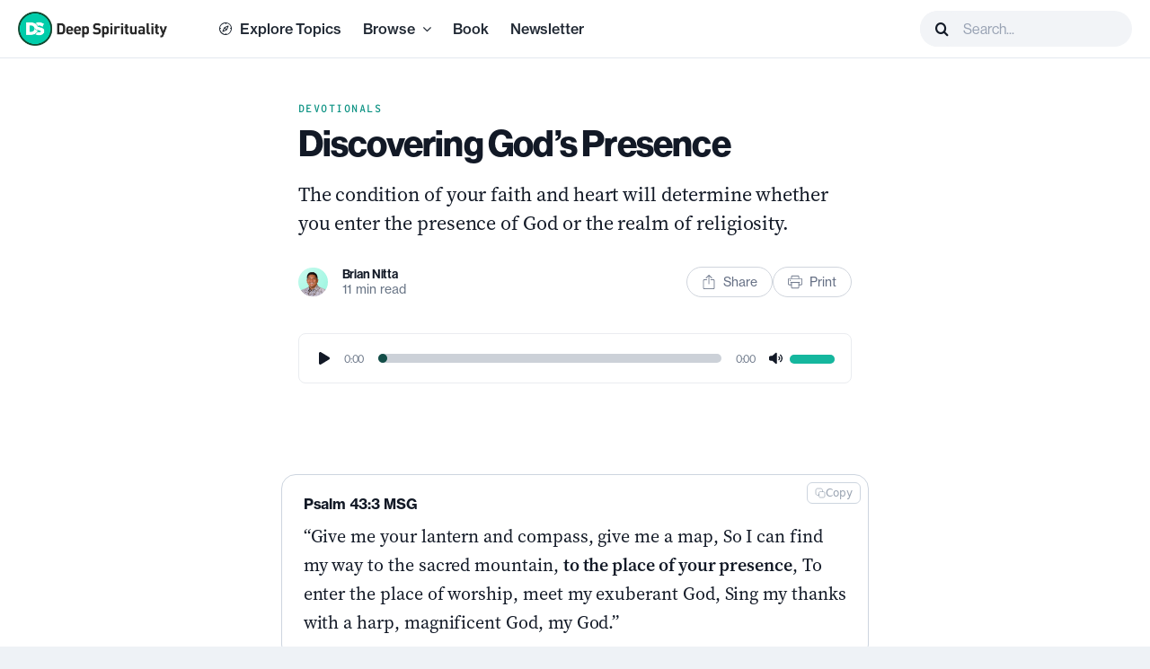

--- FILE ---
content_type: text/html; charset=UTF-8
request_url: https://deepspirituality.com/discovering-gods-presence/
body_size: 56361
content:
<!DOCTYPE html>
<html class="avada-html-layout-wide avada-html-header-position-top avada-is-100-percent-template" lang="en-US" prefix="og: https://ogp.me/ns#">
<head>
	<meta http-equiv="X-UA-Compatible" content="IE=edge" />
	<meta http-equiv="Content-Type" content="text/html; charset=utf-8"/>
<script type="text/javascript">
/* <![CDATA[ */
var gform;gform||(document.addEventListener("gform_main_scripts_loaded",function(){gform.scriptsLoaded=!0}),document.addEventListener("gform/theme/scripts_loaded",function(){gform.themeScriptsLoaded=!0}),window.addEventListener("DOMContentLoaded",function(){gform.domLoaded=!0}),gform={domLoaded:!1,scriptsLoaded:!1,themeScriptsLoaded:!1,isFormEditor:()=>"function"==typeof InitializeEditor,callIfLoaded:function(o){return!(!gform.domLoaded||!gform.scriptsLoaded||!gform.themeScriptsLoaded&&!gform.isFormEditor()||(gform.isFormEditor()&&console.warn("The use of gform.initializeOnLoaded() is deprecated in the form editor context and will be removed in Gravity Forms 3.1."),o(),0))},initializeOnLoaded:function(o){gform.callIfLoaded(o)||(document.addEventListener("gform_main_scripts_loaded",()=>{gform.scriptsLoaded=!0,gform.callIfLoaded(o)}),document.addEventListener("gform/theme/scripts_loaded",()=>{gform.themeScriptsLoaded=!0,gform.callIfLoaded(o)}),window.addEventListener("DOMContentLoaded",()=>{gform.domLoaded=!0,gform.callIfLoaded(o)}))},hooks:{action:{},filter:{}},addAction:function(o,r,e,t){gform.addHook("action",o,r,e,t)},addFilter:function(o,r,e,t){gform.addHook("filter",o,r,e,t)},doAction:function(o){gform.doHook("action",o,arguments)},applyFilters:function(o){return gform.doHook("filter",o,arguments)},removeAction:function(o,r){gform.removeHook("action",o,r)},removeFilter:function(o,r,e){gform.removeHook("filter",o,r,e)},addHook:function(o,r,e,t,n){null==gform.hooks[o][r]&&(gform.hooks[o][r]=[]);var d=gform.hooks[o][r];null==n&&(n=r+"_"+d.length),gform.hooks[o][r].push({tag:n,callable:e,priority:t=null==t?10:t})},doHook:function(r,o,e){var t;if(e=Array.prototype.slice.call(e,1),null!=gform.hooks[r][o]&&((o=gform.hooks[r][o]).sort(function(o,r){return o.priority-r.priority}),o.forEach(function(o){"function"!=typeof(t=o.callable)&&(t=window[t]),"action"==r?t.apply(null,e):e[0]=t.apply(null,e)})),"filter"==r)return e[0]},removeHook:function(o,r,t,n){var e;null!=gform.hooks[o][r]&&(e=(e=gform.hooks[o][r]).filter(function(o,r,e){return!!(null!=n&&n!=o.tag||null!=t&&t!=o.priority)}),gform.hooks[o][r]=e)}});
/* ]]> */
</script>

	<meta name="viewport" content="width=device-width, initial-scale=1" />
	
<!-- Search Engine Optimization by Rank Math PRO - https://rankmath.com/ -->
<title>Discovering God&#039;s Presence What it Means and How to Do It</title>
<meta name="description" content="God&#039;s presence is always available. The condition of your faith and heart will determine whether you enter the presence of God or the realm of religiosity."/>
<meta name="robots" content="follow, index, max-snippet:-1, max-video-preview:-1, max-image-preview:large"/>
<link rel="canonical" href="https://deepspirituality.com/discovering-gods-presence/" />
<meta property="og:locale" content="en_US" />
<meta property="og:type" content="article" />
<meta property="og:title" content="Discovering God&#039;s Presence" />
<meta property="og:description" content="God&#039;s presence is always available. The condition of your faith and heart will determine whether you enter the presence of God or the realm of religiosity." />
<meta property="og:url" content="https://deepspirituality.com/discovering-gods-presence/" />
<meta property="og:site_name" content="Deep Spirituality" />
<meta property="article:publisher" content="https://facebook.com/dpspirituality" />
<meta property="article:author" content="https://www.facebook.com/brian.nitta" />
<meta property="article:tag" content="Emotions" />
<meta property="article:tag" content="Religiosity" />
<meta property="article:tag" content="Walk with God" />
<meta property="article:section" content="Devotionals" />
<meta property="og:updated_time" content="2023-10-02T12:04:46-07:00" />
<meta property="og:image" content="https://deepspirituality.com/wp-content/uploads/2020/07/discovering-1.jpg" />
<meta property="og:image:secure_url" content="https://deepspirituality.com/wp-content/uploads/2020/07/discovering-1.jpg" />
<meta property="og:image:width" content="1067" />
<meta property="og:image:height" content="600" />
<meta property="og:image:alt" content="discover God&#039;s presence" />
<meta property="og:image:type" content="image/jpeg" />
<meta property="article:published_time" content="2020-07-13T15:59:29-07:00" />
<meta property="article:modified_time" content="2023-10-02T12:04:46-07:00" />
<meta property="og:video" content="https://www.youtube.com/embed/3v196bt5kTU" />
<meta property="video:duration" content="81" />
<meta property="ya:ovs:upload_date" content="2011-03-28" />
<meta property="ya:ovs:allow_embed" content="true" />
<meta name="twitter:card" content="summary_large_image" />
<meta name="twitter:title" content="Discovering God&#039;s Presence" />
<meta name="twitter:description" content="God&#039;s presence is always available. The condition of your faith and heart will determine whether you enter the presence of God or the realm of religiosity." />
<meta name="twitter:site" content="@dpspirituality" />
<meta name="twitter:creator" content="@dpspirituality" />
<meta name="twitter:image" content="https://deepspirituality.com/wp-content/uploads/2020/07/discovering-1.jpg" />
<meta name="twitter:label1" content="Written by" />
<meta name="twitter:data1" content="Brian Nitta" />
<meta name="twitter:label2" content="Time to read" />
<meta name="twitter:data2" content="10 minutes" />
<script type="application/ld+json" class="rank-math-schema-pro">{"@context":"https://schema.org","@graph":[{"@type":["Person","Organization"],"@id":"https://deepspirituality.com/#person","name":"Deep Spirituality","sameAs":["https://facebook.com/dpspirituality","https://twitter.com/dpspirituality"],"logo":{"@type":"ImageObject","@id":"https://deepspirituality.com/#logo","url":"https://deepspirituality.com/wp-content/uploads/2019/07/DS-Icon.png","contentUrl":"https://deepspirituality.com/wp-content/uploads/2019/07/DS-Icon.png","caption":"Deep Spirituality","inLanguage":"en-US","width":"400","height":"400"},"image":{"@type":"ImageObject","@id":"https://deepspirituality.com/#logo","url":"https://deepspirituality.com/wp-content/uploads/2019/07/DS-Icon.png","contentUrl":"https://deepspirituality.com/wp-content/uploads/2019/07/DS-Icon.png","caption":"Deep Spirituality","inLanguage":"en-US","width":"400","height":"400"}},{"@type":"WebSite","@id":"https://deepspirituality.com/#website","url":"https://deepspirituality.com","name":"Deep Spirituality","publisher":{"@id":"https://deepspirituality.com/#person"},"inLanguage":"en-US"},{"@type":"ImageObject","@id":"https://deepspirituality.com/wp-content/uploads/2020/07/discovering-1.jpg","url":"https://deepspirituality.com/wp-content/uploads/2020/07/discovering-1.jpg","width":"1067","height":"600","caption":"discover God's presence","inLanguage":"en-US"},{"@type":"WebPage","@id":"https://deepspirituality.com/discovering-gods-presence/#webpage","url":"https://deepspirituality.com/discovering-gods-presence/","name":"Discovering God&#039;s Presence What it Means and How to Do It","datePublished":"2020-07-13T15:59:29-07:00","dateModified":"2023-10-02T12:04:46-07:00","isPartOf":{"@id":"https://deepspirituality.com/#website"},"primaryImageOfPage":{"@id":"https://deepspirituality.com/wp-content/uploads/2020/07/discovering-1.jpg"},"inLanguage":"en-US"},{"@type":"Person","@id":"https://deepspirituality.com/author/bnitta/","name":"Brian Nitta","url":"https://deepspirituality.com/author/bnitta/","image":{"@type":"ImageObject","@id":"https://deepspirituality.com/wp-content/uploads/2023/09/Brian-96x96.jpg","url":"https://deepspirituality.com/wp-content/uploads/2023/09/Brian-96x96.jpg","caption":"Brian Nitta","inLanguage":"en-US"},"sameAs":["https://www.facebook.com/brian.nitta"]},{"headline":"Discovering God&#039;s Presence What it Means and How to Do It","description":"God&#039;s presence is always available. The condition of your faith and heart will determine whether you enter the presence of God or the realm of religiosity.","datePublished":"2020-07-13T15:59:29-07:00","dateModified":"2023-10-02T12:04:46-07:00","image":{"@id":"https://deepspirituality.com/wp-content/uploads/2020/07/discovering-1.jpg"},"author":{"@id":"https://deepspirituality.com/author/bnitta/","name":"Brian Nitta"},"@type":"BlogPosting","name":"Discovering God&#039;s Presence What it Means and How to Do It","@id":"https://deepspirituality.com/discovering-gods-presence/#schema-127837","isPartOf":{"@id":"https://deepspirituality.com/discovering-gods-presence/#webpage"},"publisher":{"@id":"https://deepspirituality.com/#person"},"inLanguage":"en-US","mainEntityOfPage":{"@id":"https://deepspirituality.com/discovering-gods-presence/#webpage"}},{"@type":"VideoObject","name":"The Incredibles on Blu-ray: &quot;Time to Engage&quot; - Clip","description":"Streaming Now on Disney+ \u2013 Sign Up at https://disneyplus.com/Become a fan on Facebook and order here: https://on.fb.me/hWFdRZThe Incredibles now available on ...","uploadDate":"2011-03-28","thumbnailUrl":"https://deepspirituality.com/wp-content/uploads/2022/12/the-incredibles-on-blu-ray-time-.jpg","embedUrl":"https://www.youtube.com/embed/3v196bt5kTU","duration":"PT1M21S","width":"1280","height":"720","isFamilyFriendly":"True","@id":"https://deepspirituality.com/discovering-gods-presence/#schema-127838","isPartOf":{"@id":"https://deepspirituality.com/discovering-gods-presence/#webpage"},"publisher":{"@id":"https://deepspirituality.com/#person"},"inLanguage":"en-US","mainEntityOfPage":{"@id":"https://deepspirituality.com/discovering-gods-presence/#webpage"}}]}</script>
<!-- /Rank Math WordPress SEO plugin -->

<link rel='dns-prefetch' href='//www.google.com' />
<link rel='dns-prefetch' href='//use.typekit.net' />
<link rel="alternate" type="application/rss+xml" title="Deep Spirituality &raquo; Feed" href="https://deepspirituality.com/feed/" />
<link rel="alternate" type="application/rss+xml" title="Deep Spirituality &raquo; Comments Feed" href="https://deepspirituality.com/comments/feed/" />
					<link rel="shortcut icon" href="https://deepspirituality.com/wp-content/uploads/2022/10/DS-Icon.png" type="image/x-icon" />
		
		
		
				<link rel="alternate" title="oEmbed (JSON)" type="application/json+oembed" href="https://deepspirituality.com/wp-json/oembed/1.0/embed?url=https%3A%2F%2Fdeepspirituality.com%2Fdiscovering-gods-presence%2F" />
<link rel="alternate" title="oEmbed (XML)" type="text/xml+oembed" href="https://deepspirituality.com/wp-json/oembed/1.0/embed?url=https%3A%2F%2Fdeepspirituality.com%2Fdiscovering-gods-presence%2F&#038;format=xml" />
			<link rel="preload" href="https://deepspirituality.com/wp-content/plugins/canvas/assets/fonts/canvas-icons.woff" as="font" type="font/woff" crossorigin>
			<style id='wp-img-auto-sizes-contain-inline-css' type='text/css'>
img:is([sizes=auto i],[sizes^="auto," i]){contain-intrinsic-size:3000px 1500px}
/*# sourceURL=wp-img-auto-sizes-contain-inline-css */
</style>
<link rel='stylesheet' id='canvas-css' href='https://deepspirituality.com/wp-content/plugins/canvas/assets/css/canvas.css?ver=2.5.1' type='text/css' media='all' />
<style id='wp-block-library-inline-css' type='text/css'>
:root{--wp-block-synced-color:#7a00df;--wp-block-synced-color--rgb:122,0,223;--wp-bound-block-color:var(--wp-block-synced-color);--wp-editor-canvas-background:#ddd;--wp-admin-theme-color:#007cba;--wp-admin-theme-color--rgb:0,124,186;--wp-admin-theme-color-darker-10:#006ba1;--wp-admin-theme-color-darker-10--rgb:0,107,160.5;--wp-admin-theme-color-darker-20:#005a87;--wp-admin-theme-color-darker-20--rgb:0,90,135;--wp-admin-border-width-focus:2px}@media (min-resolution:192dpi){:root{--wp-admin-border-width-focus:1.5px}}.wp-element-button{cursor:pointer}:root .has-very-light-gray-background-color{background-color:#eee}:root .has-very-dark-gray-background-color{background-color:#313131}:root .has-very-light-gray-color{color:#eee}:root .has-very-dark-gray-color{color:#313131}:root .has-vivid-green-cyan-to-vivid-cyan-blue-gradient-background{background:linear-gradient(135deg,#00d084,#0693e3)}:root .has-purple-crush-gradient-background{background:linear-gradient(135deg,#34e2e4,#4721fb 50%,#ab1dfe)}:root .has-hazy-dawn-gradient-background{background:linear-gradient(135deg,#faaca8,#dad0ec)}:root .has-subdued-olive-gradient-background{background:linear-gradient(135deg,#fafae1,#67a671)}:root .has-atomic-cream-gradient-background{background:linear-gradient(135deg,#fdd79a,#004a59)}:root .has-nightshade-gradient-background{background:linear-gradient(135deg,#330968,#31cdcf)}:root .has-midnight-gradient-background{background:linear-gradient(135deg,#020381,#2874fc)}:root{--wp--preset--font-size--normal:16px;--wp--preset--font-size--huge:42px}.has-regular-font-size{font-size:1em}.has-larger-font-size{font-size:2.625em}.has-normal-font-size{font-size:var(--wp--preset--font-size--normal)}.has-huge-font-size{font-size:var(--wp--preset--font-size--huge)}.has-text-align-center{text-align:center}.has-text-align-left{text-align:left}.has-text-align-right{text-align:right}.has-fit-text{white-space:nowrap!important}#end-resizable-editor-section{display:none}.aligncenter{clear:both}.items-justified-left{justify-content:flex-start}.items-justified-center{justify-content:center}.items-justified-right{justify-content:flex-end}.items-justified-space-between{justify-content:space-between}.screen-reader-text{border:0;clip-path:inset(50%);height:1px;margin:-1px;overflow:hidden;padding:0;position:absolute;width:1px;word-wrap:normal!important}.screen-reader-text:focus{background-color:#ddd;clip-path:none;color:#444;display:block;font-size:1em;height:auto;left:5px;line-height:normal;padding:15px 23px 14px;text-decoration:none;top:5px;width:auto;z-index:100000}html :where(.has-border-color){border-style:solid}html :where([style*=border-top-color]){border-top-style:solid}html :where([style*=border-right-color]){border-right-style:solid}html :where([style*=border-bottom-color]){border-bottom-style:solid}html :where([style*=border-left-color]){border-left-style:solid}html :where([style*=border-width]){border-style:solid}html :where([style*=border-top-width]){border-top-style:solid}html :where([style*=border-right-width]){border-right-style:solid}html :where([style*=border-bottom-width]){border-bottom-style:solid}html :where([style*=border-left-width]){border-left-style:solid}html :where(img[class*=wp-image-]){height:auto;max-width:100%}:where(figure){margin:0 0 1em}html :where(.is-position-sticky){--wp-admin--admin-bar--position-offset:var(--wp-admin--admin-bar--height,0px)}@media screen and (max-width:600px){html :where(.is-position-sticky){--wp-admin--admin-bar--position-offset:0px}}

/*# sourceURL=wp-block-library-inline-css */
</style><style id='wp-block-cover-inline-css' type='text/css'>
.wp-block-cover,.wp-block-cover-image{align-items:center;background-position:50%;box-sizing:border-box;display:flex;justify-content:center;min-height:430px;overflow:hidden;overflow:clip;padding:1em;position:relative}.wp-block-cover .has-background-dim:not([class*=-background-color]),.wp-block-cover-image .has-background-dim:not([class*=-background-color]),.wp-block-cover-image.has-background-dim:not([class*=-background-color]),.wp-block-cover.has-background-dim:not([class*=-background-color]){background-color:#000}.wp-block-cover .has-background-dim.has-background-gradient,.wp-block-cover-image .has-background-dim.has-background-gradient{background-color:initial}.wp-block-cover-image.has-background-dim:before,.wp-block-cover.has-background-dim:before{background-color:inherit;content:""}.wp-block-cover .wp-block-cover__background,.wp-block-cover .wp-block-cover__gradient-background,.wp-block-cover-image .wp-block-cover__background,.wp-block-cover-image .wp-block-cover__gradient-background,.wp-block-cover-image.has-background-dim:not(.has-background-gradient):before,.wp-block-cover.has-background-dim:not(.has-background-gradient):before{bottom:0;left:0;opacity:.5;position:absolute;right:0;top:0}.wp-block-cover-image.has-background-dim.has-background-dim-10 .wp-block-cover__background,.wp-block-cover-image.has-background-dim.has-background-dim-10 .wp-block-cover__gradient-background,.wp-block-cover-image.has-background-dim.has-background-dim-10:not(.has-background-gradient):before,.wp-block-cover.has-background-dim.has-background-dim-10 .wp-block-cover__background,.wp-block-cover.has-background-dim.has-background-dim-10 .wp-block-cover__gradient-background,.wp-block-cover.has-background-dim.has-background-dim-10:not(.has-background-gradient):before{opacity:.1}.wp-block-cover-image.has-background-dim.has-background-dim-20 .wp-block-cover__background,.wp-block-cover-image.has-background-dim.has-background-dim-20 .wp-block-cover__gradient-background,.wp-block-cover-image.has-background-dim.has-background-dim-20:not(.has-background-gradient):before,.wp-block-cover.has-background-dim.has-background-dim-20 .wp-block-cover__background,.wp-block-cover.has-background-dim.has-background-dim-20 .wp-block-cover__gradient-background,.wp-block-cover.has-background-dim.has-background-dim-20:not(.has-background-gradient):before{opacity:.2}.wp-block-cover-image.has-background-dim.has-background-dim-30 .wp-block-cover__background,.wp-block-cover-image.has-background-dim.has-background-dim-30 .wp-block-cover__gradient-background,.wp-block-cover-image.has-background-dim.has-background-dim-30:not(.has-background-gradient):before,.wp-block-cover.has-background-dim.has-background-dim-30 .wp-block-cover__background,.wp-block-cover.has-background-dim.has-background-dim-30 .wp-block-cover__gradient-background,.wp-block-cover.has-background-dim.has-background-dim-30:not(.has-background-gradient):before{opacity:.3}.wp-block-cover-image.has-background-dim.has-background-dim-40 .wp-block-cover__background,.wp-block-cover-image.has-background-dim.has-background-dim-40 .wp-block-cover__gradient-background,.wp-block-cover-image.has-background-dim.has-background-dim-40:not(.has-background-gradient):before,.wp-block-cover.has-background-dim.has-background-dim-40 .wp-block-cover__background,.wp-block-cover.has-background-dim.has-background-dim-40 .wp-block-cover__gradient-background,.wp-block-cover.has-background-dim.has-background-dim-40:not(.has-background-gradient):before{opacity:.4}.wp-block-cover-image.has-background-dim.has-background-dim-50 .wp-block-cover__background,.wp-block-cover-image.has-background-dim.has-background-dim-50 .wp-block-cover__gradient-background,.wp-block-cover-image.has-background-dim.has-background-dim-50:not(.has-background-gradient):before,.wp-block-cover.has-background-dim.has-background-dim-50 .wp-block-cover__background,.wp-block-cover.has-background-dim.has-background-dim-50 .wp-block-cover__gradient-background,.wp-block-cover.has-background-dim.has-background-dim-50:not(.has-background-gradient):before{opacity:.5}.wp-block-cover-image.has-background-dim.has-background-dim-60 .wp-block-cover__background,.wp-block-cover-image.has-background-dim.has-background-dim-60 .wp-block-cover__gradient-background,.wp-block-cover-image.has-background-dim.has-background-dim-60:not(.has-background-gradient):before,.wp-block-cover.has-background-dim.has-background-dim-60 .wp-block-cover__background,.wp-block-cover.has-background-dim.has-background-dim-60 .wp-block-cover__gradient-background,.wp-block-cover.has-background-dim.has-background-dim-60:not(.has-background-gradient):before{opacity:.6}.wp-block-cover-image.has-background-dim.has-background-dim-70 .wp-block-cover__background,.wp-block-cover-image.has-background-dim.has-background-dim-70 .wp-block-cover__gradient-background,.wp-block-cover-image.has-background-dim.has-background-dim-70:not(.has-background-gradient):before,.wp-block-cover.has-background-dim.has-background-dim-70 .wp-block-cover__background,.wp-block-cover.has-background-dim.has-background-dim-70 .wp-block-cover__gradient-background,.wp-block-cover.has-background-dim.has-background-dim-70:not(.has-background-gradient):before{opacity:.7}.wp-block-cover-image.has-background-dim.has-background-dim-80 .wp-block-cover__background,.wp-block-cover-image.has-background-dim.has-background-dim-80 .wp-block-cover__gradient-background,.wp-block-cover-image.has-background-dim.has-background-dim-80:not(.has-background-gradient):before,.wp-block-cover.has-background-dim.has-background-dim-80 .wp-block-cover__background,.wp-block-cover.has-background-dim.has-background-dim-80 .wp-block-cover__gradient-background,.wp-block-cover.has-background-dim.has-background-dim-80:not(.has-background-gradient):before{opacity:.8}.wp-block-cover-image.has-background-dim.has-background-dim-90 .wp-block-cover__background,.wp-block-cover-image.has-background-dim.has-background-dim-90 .wp-block-cover__gradient-background,.wp-block-cover-image.has-background-dim.has-background-dim-90:not(.has-background-gradient):before,.wp-block-cover.has-background-dim.has-background-dim-90 .wp-block-cover__background,.wp-block-cover.has-background-dim.has-background-dim-90 .wp-block-cover__gradient-background,.wp-block-cover.has-background-dim.has-background-dim-90:not(.has-background-gradient):before{opacity:.9}.wp-block-cover-image.has-background-dim.has-background-dim-100 .wp-block-cover__background,.wp-block-cover-image.has-background-dim.has-background-dim-100 .wp-block-cover__gradient-background,.wp-block-cover-image.has-background-dim.has-background-dim-100:not(.has-background-gradient):before,.wp-block-cover.has-background-dim.has-background-dim-100 .wp-block-cover__background,.wp-block-cover.has-background-dim.has-background-dim-100 .wp-block-cover__gradient-background,.wp-block-cover.has-background-dim.has-background-dim-100:not(.has-background-gradient):before{opacity:1}.wp-block-cover .wp-block-cover__background.has-background-dim.has-background-dim-0,.wp-block-cover .wp-block-cover__gradient-background.has-background-dim.has-background-dim-0,.wp-block-cover-image .wp-block-cover__background.has-background-dim.has-background-dim-0,.wp-block-cover-image .wp-block-cover__gradient-background.has-background-dim.has-background-dim-0{opacity:0}.wp-block-cover .wp-block-cover__background.has-background-dim.has-background-dim-10,.wp-block-cover .wp-block-cover__gradient-background.has-background-dim.has-background-dim-10,.wp-block-cover-image .wp-block-cover__background.has-background-dim.has-background-dim-10,.wp-block-cover-image .wp-block-cover__gradient-background.has-background-dim.has-background-dim-10{opacity:.1}.wp-block-cover .wp-block-cover__background.has-background-dim.has-background-dim-20,.wp-block-cover .wp-block-cover__gradient-background.has-background-dim.has-background-dim-20,.wp-block-cover-image .wp-block-cover__background.has-background-dim.has-background-dim-20,.wp-block-cover-image .wp-block-cover__gradient-background.has-background-dim.has-background-dim-20{opacity:.2}.wp-block-cover .wp-block-cover__background.has-background-dim.has-background-dim-30,.wp-block-cover .wp-block-cover__gradient-background.has-background-dim.has-background-dim-30,.wp-block-cover-image .wp-block-cover__background.has-background-dim.has-background-dim-30,.wp-block-cover-image .wp-block-cover__gradient-background.has-background-dim.has-background-dim-30{opacity:.3}.wp-block-cover .wp-block-cover__background.has-background-dim.has-background-dim-40,.wp-block-cover .wp-block-cover__gradient-background.has-background-dim.has-background-dim-40,.wp-block-cover-image .wp-block-cover__background.has-background-dim.has-background-dim-40,.wp-block-cover-image .wp-block-cover__gradient-background.has-background-dim.has-background-dim-40{opacity:.4}.wp-block-cover .wp-block-cover__background.has-background-dim.has-background-dim-50,.wp-block-cover .wp-block-cover__gradient-background.has-background-dim.has-background-dim-50,.wp-block-cover-image .wp-block-cover__background.has-background-dim.has-background-dim-50,.wp-block-cover-image .wp-block-cover__gradient-background.has-background-dim.has-background-dim-50{opacity:.5}.wp-block-cover .wp-block-cover__background.has-background-dim.has-background-dim-60,.wp-block-cover .wp-block-cover__gradient-background.has-background-dim.has-background-dim-60,.wp-block-cover-image .wp-block-cover__background.has-background-dim.has-background-dim-60,.wp-block-cover-image .wp-block-cover__gradient-background.has-background-dim.has-background-dim-60{opacity:.6}.wp-block-cover .wp-block-cover__background.has-background-dim.has-background-dim-70,.wp-block-cover .wp-block-cover__gradient-background.has-background-dim.has-background-dim-70,.wp-block-cover-image .wp-block-cover__background.has-background-dim.has-background-dim-70,.wp-block-cover-image .wp-block-cover__gradient-background.has-background-dim.has-background-dim-70{opacity:.7}.wp-block-cover .wp-block-cover__background.has-background-dim.has-background-dim-80,.wp-block-cover .wp-block-cover__gradient-background.has-background-dim.has-background-dim-80,.wp-block-cover-image .wp-block-cover__background.has-background-dim.has-background-dim-80,.wp-block-cover-image .wp-block-cover__gradient-background.has-background-dim.has-background-dim-80{opacity:.8}.wp-block-cover .wp-block-cover__background.has-background-dim.has-background-dim-90,.wp-block-cover .wp-block-cover__gradient-background.has-background-dim.has-background-dim-90,.wp-block-cover-image .wp-block-cover__background.has-background-dim.has-background-dim-90,.wp-block-cover-image .wp-block-cover__gradient-background.has-background-dim.has-background-dim-90{opacity:.9}.wp-block-cover .wp-block-cover__background.has-background-dim.has-background-dim-100,.wp-block-cover .wp-block-cover__gradient-background.has-background-dim.has-background-dim-100,.wp-block-cover-image .wp-block-cover__background.has-background-dim.has-background-dim-100,.wp-block-cover-image .wp-block-cover__gradient-background.has-background-dim.has-background-dim-100{opacity:1}.wp-block-cover-image.alignleft,.wp-block-cover-image.alignright,.wp-block-cover.alignleft,.wp-block-cover.alignright{max-width:420px;width:100%}.wp-block-cover-image.aligncenter,.wp-block-cover-image.alignleft,.wp-block-cover-image.alignright,.wp-block-cover.aligncenter,.wp-block-cover.alignleft,.wp-block-cover.alignright{display:flex}.wp-block-cover .wp-block-cover__inner-container,.wp-block-cover-image .wp-block-cover__inner-container{color:inherit;position:relative;width:100%}.wp-block-cover-image.is-position-top-left,.wp-block-cover.is-position-top-left{align-items:flex-start;justify-content:flex-start}.wp-block-cover-image.is-position-top-center,.wp-block-cover.is-position-top-center{align-items:flex-start;justify-content:center}.wp-block-cover-image.is-position-top-right,.wp-block-cover.is-position-top-right{align-items:flex-start;justify-content:flex-end}.wp-block-cover-image.is-position-center-left,.wp-block-cover.is-position-center-left{align-items:center;justify-content:flex-start}.wp-block-cover-image.is-position-center-center,.wp-block-cover.is-position-center-center{align-items:center;justify-content:center}.wp-block-cover-image.is-position-center-right,.wp-block-cover.is-position-center-right{align-items:center;justify-content:flex-end}.wp-block-cover-image.is-position-bottom-left,.wp-block-cover.is-position-bottom-left{align-items:flex-end;justify-content:flex-start}.wp-block-cover-image.is-position-bottom-center,.wp-block-cover.is-position-bottom-center{align-items:flex-end;justify-content:center}.wp-block-cover-image.is-position-bottom-right,.wp-block-cover.is-position-bottom-right{align-items:flex-end;justify-content:flex-end}.wp-block-cover-image.has-custom-content-position.has-custom-content-position .wp-block-cover__inner-container,.wp-block-cover.has-custom-content-position.has-custom-content-position .wp-block-cover__inner-container{margin:0}.wp-block-cover-image.has-custom-content-position.has-custom-content-position.is-position-bottom-left .wp-block-cover__inner-container,.wp-block-cover-image.has-custom-content-position.has-custom-content-position.is-position-bottom-right .wp-block-cover__inner-container,.wp-block-cover-image.has-custom-content-position.has-custom-content-position.is-position-center-left .wp-block-cover__inner-container,.wp-block-cover-image.has-custom-content-position.has-custom-content-position.is-position-center-right .wp-block-cover__inner-container,.wp-block-cover-image.has-custom-content-position.has-custom-content-position.is-position-top-left .wp-block-cover__inner-container,.wp-block-cover-image.has-custom-content-position.has-custom-content-position.is-position-top-right .wp-block-cover__inner-container,.wp-block-cover.has-custom-content-position.has-custom-content-position.is-position-bottom-left .wp-block-cover__inner-container,.wp-block-cover.has-custom-content-position.has-custom-content-position.is-position-bottom-right .wp-block-cover__inner-container,.wp-block-cover.has-custom-content-position.has-custom-content-position.is-position-center-left .wp-block-cover__inner-container,.wp-block-cover.has-custom-content-position.has-custom-content-position.is-position-center-right .wp-block-cover__inner-container,.wp-block-cover.has-custom-content-position.has-custom-content-position.is-position-top-left .wp-block-cover__inner-container,.wp-block-cover.has-custom-content-position.has-custom-content-position.is-position-top-right .wp-block-cover__inner-container{margin:0;width:auto}.wp-block-cover .wp-block-cover__image-background,.wp-block-cover video.wp-block-cover__video-background,.wp-block-cover-image .wp-block-cover__image-background,.wp-block-cover-image video.wp-block-cover__video-background{border:none;bottom:0;box-shadow:none;height:100%;left:0;margin:0;max-height:none;max-width:none;object-fit:cover;outline:none;padding:0;position:absolute;right:0;top:0;width:100%}.wp-block-cover-image.has-parallax,.wp-block-cover.has-parallax,.wp-block-cover__image-background.has-parallax,video.wp-block-cover__video-background.has-parallax{background-attachment:fixed;background-repeat:no-repeat;background-size:cover}@supports (-webkit-touch-callout:inherit){.wp-block-cover-image.has-parallax,.wp-block-cover.has-parallax,.wp-block-cover__image-background.has-parallax,video.wp-block-cover__video-background.has-parallax{background-attachment:scroll}}@media (prefers-reduced-motion:reduce){.wp-block-cover-image.has-parallax,.wp-block-cover.has-parallax,.wp-block-cover__image-background.has-parallax,video.wp-block-cover__video-background.has-parallax{background-attachment:scroll}}.wp-block-cover-image.is-repeated,.wp-block-cover.is-repeated,.wp-block-cover__image-background.is-repeated,video.wp-block-cover__video-background.is-repeated{background-repeat:repeat;background-size:auto}.wp-block-cover-image-text,.wp-block-cover-image-text a,.wp-block-cover-image-text a:active,.wp-block-cover-image-text a:focus,.wp-block-cover-image-text a:hover,.wp-block-cover-text,.wp-block-cover-text a,.wp-block-cover-text a:active,.wp-block-cover-text a:focus,.wp-block-cover-text a:hover,section.wp-block-cover-image h2,section.wp-block-cover-image h2 a,section.wp-block-cover-image h2 a:active,section.wp-block-cover-image h2 a:focus,section.wp-block-cover-image h2 a:hover{color:#fff}.wp-block-cover-image .wp-block-cover.has-left-content{justify-content:flex-start}.wp-block-cover-image .wp-block-cover.has-right-content{justify-content:flex-end}.wp-block-cover-image.has-left-content .wp-block-cover-image-text,.wp-block-cover.has-left-content .wp-block-cover-text,section.wp-block-cover-image.has-left-content>h2{margin-left:0;text-align:left}.wp-block-cover-image.has-right-content .wp-block-cover-image-text,.wp-block-cover.has-right-content .wp-block-cover-text,section.wp-block-cover-image.has-right-content>h2{margin-right:0;text-align:right}.wp-block-cover .wp-block-cover-text,.wp-block-cover-image .wp-block-cover-image-text,section.wp-block-cover-image>h2{font-size:2em;line-height:1.25;margin-bottom:0;max-width:840px;padding:.44em;text-align:center;z-index:1}:where(.wp-block-cover-image:not(.has-text-color)),:where(.wp-block-cover:not(.has-text-color)){color:#fff}:where(.wp-block-cover-image.is-light:not(.has-text-color)),:where(.wp-block-cover.is-light:not(.has-text-color)){color:#000}:root :where(.wp-block-cover h1:not(.has-text-color)),:root :where(.wp-block-cover h2:not(.has-text-color)),:root :where(.wp-block-cover h3:not(.has-text-color)),:root :where(.wp-block-cover h4:not(.has-text-color)),:root :where(.wp-block-cover h5:not(.has-text-color)),:root :where(.wp-block-cover h6:not(.has-text-color)),:root :where(.wp-block-cover p:not(.has-text-color)){color:inherit}body:not(.editor-styles-wrapper) .wp-block-cover:not(.wp-block-cover:has(.wp-block-cover__background+.wp-block-cover__inner-container)) .wp-block-cover__image-background,body:not(.editor-styles-wrapper) .wp-block-cover:not(.wp-block-cover:has(.wp-block-cover__background+.wp-block-cover__inner-container)) .wp-block-cover__video-background{z-index:0}body:not(.editor-styles-wrapper) .wp-block-cover:not(.wp-block-cover:has(.wp-block-cover__background+.wp-block-cover__inner-container)) .wp-block-cover__background,body:not(.editor-styles-wrapper) .wp-block-cover:not(.wp-block-cover:has(.wp-block-cover__background+.wp-block-cover__inner-container)) .wp-block-cover__gradient-background,body:not(.editor-styles-wrapper) .wp-block-cover:not(.wp-block-cover:has(.wp-block-cover__background+.wp-block-cover__inner-container)) .wp-block-cover__inner-container,body:not(.editor-styles-wrapper) .wp-block-cover:not(.wp-block-cover:has(.wp-block-cover__background+.wp-block-cover__inner-container)).has-background-dim:not(.has-background-gradient):before{z-index:1}.has-modal-open body:not(.editor-styles-wrapper) .wp-block-cover:not(.wp-block-cover:has(.wp-block-cover__background+.wp-block-cover__inner-container)) .wp-block-cover__inner-container{z-index:auto}
/*# sourceURL=https://deepspirituality.com/wp-includes/blocks/cover/style.min.css */
</style>
<style id='wp-block-heading-inline-css' type='text/css'>
h1:where(.wp-block-heading).has-background,h2:where(.wp-block-heading).has-background,h3:where(.wp-block-heading).has-background,h4:where(.wp-block-heading).has-background,h5:where(.wp-block-heading).has-background,h6:where(.wp-block-heading).has-background{padding:1.25em 2.375em}h1.has-text-align-left[style*=writing-mode]:where([style*=vertical-lr]),h1.has-text-align-right[style*=writing-mode]:where([style*=vertical-rl]),h2.has-text-align-left[style*=writing-mode]:where([style*=vertical-lr]),h2.has-text-align-right[style*=writing-mode]:where([style*=vertical-rl]),h3.has-text-align-left[style*=writing-mode]:where([style*=vertical-lr]),h3.has-text-align-right[style*=writing-mode]:where([style*=vertical-rl]),h4.has-text-align-left[style*=writing-mode]:where([style*=vertical-lr]),h4.has-text-align-right[style*=writing-mode]:where([style*=vertical-rl]),h5.has-text-align-left[style*=writing-mode]:where([style*=vertical-lr]),h5.has-text-align-right[style*=writing-mode]:where([style*=vertical-rl]),h6.has-text-align-left[style*=writing-mode]:where([style*=vertical-lr]),h6.has-text-align-right[style*=writing-mode]:where([style*=vertical-rl]){rotate:180deg}
/*# sourceURL=https://deepspirituality.com/wp-includes/blocks/heading/style.min.css */
</style>
<style id='wp-block-list-inline-css' type='text/css'>
ol,ul{box-sizing:border-box}:root :where(.wp-block-list.has-background){padding:1.25em 2.375em}
/*# sourceURL=https://deepspirituality.com/wp-includes/blocks/list/style.min.css */
</style>
<style id='wp-block-paragraph-inline-css' type='text/css'>
.is-small-text{font-size:.875em}.is-regular-text{font-size:1em}.is-large-text{font-size:2.25em}.is-larger-text{font-size:3em}.has-drop-cap:not(:focus):first-letter{float:left;font-size:8.4em;font-style:normal;font-weight:100;line-height:.68;margin:.05em .1em 0 0;text-transform:uppercase}body.rtl .has-drop-cap:not(:focus):first-letter{float:none;margin-left:.1em}p.has-drop-cap.has-background{overflow:hidden}:root :where(p.has-background){padding:1.25em 2.375em}:where(p.has-text-color:not(.has-link-color)) a{color:inherit}p.has-text-align-left[style*="writing-mode:vertical-lr"],p.has-text-align-right[style*="writing-mode:vertical-rl"]{rotate:180deg}
/*# sourceURL=https://deepspirituality.com/wp-includes/blocks/paragraph/style.min.css */
</style>
<style id='wp-block-quote-inline-css' type='text/css'>
.wp-block-quote{box-sizing:border-box;overflow-wrap:break-word}.wp-block-quote.is-large:where(:not(.is-style-plain)),.wp-block-quote.is-style-large:where(:not(.is-style-plain)){margin-bottom:1em;padding:0 1em}.wp-block-quote.is-large:where(:not(.is-style-plain)) p,.wp-block-quote.is-style-large:where(:not(.is-style-plain)) p{font-size:1.5em;font-style:italic;line-height:1.6}.wp-block-quote.is-large:where(:not(.is-style-plain)) cite,.wp-block-quote.is-large:where(:not(.is-style-plain)) footer,.wp-block-quote.is-style-large:where(:not(.is-style-plain)) cite,.wp-block-quote.is-style-large:where(:not(.is-style-plain)) footer{font-size:1.125em;text-align:right}.wp-block-quote>cite{display:block}
/*# sourceURL=https://deepspirituality.com/wp-includes/blocks/quote/style.min.css */
</style>
<style id='wp-block-quote-theme-inline-css' type='text/css'>
.wp-block-quote{border-left:.25em solid;margin:0 0 1.75em;padding-left:1em}.wp-block-quote cite,.wp-block-quote footer{color:currentColor;font-size:.8125em;font-style:normal;position:relative}.wp-block-quote:where(.has-text-align-right){border-left:none;border-right:.25em solid;padding-left:0;padding-right:1em}.wp-block-quote:where(.has-text-align-center){border:none;padding-left:0}.wp-block-quote.is-large,.wp-block-quote.is-style-large,.wp-block-quote:where(.is-style-plain){border:none}
/*# sourceURL=https://deepspirituality.com/wp-includes/blocks/quote/theme.min.css */
</style>
<link rel='stylesheet' id='canvas-block-section-heading-style-css' href='https://deepspirituality.com/wp-content/plugins/canvas/components/basic-elements/block-section-heading/block.css?ver=1750370748' type='text/css' media='all' />
<style id='global-styles-inline-css' type='text/css'>
:root{--wp--preset--aspect-ratio--square: 1;--wp--preset--aspect-ratio--4-3: 4/3;--wp--preset--aspect-ratio--3-4: 3/4;--wp--preset--aspect-ratio--3-2: 3/2;--wp--preset--aspect-ratio--2-3: 2/3;--wp--preset--aspect-ratio--16-9: 16/9;--wp--preset--aspect-ratio--9-16: 9/16;--wp--preset--color--black: #000000;--wp--preset--color--cyan-bluish-gray: #abb8c3;--wp--preset--color--white: #ffffff;--wp--preset--color--pale-pink: #f78da7;--wp--preset--color--vivid-red: #cf2e2e;--wp--preset--color--luminous-vivid-orange: #ff6900;--wp--preset--color--luminous-vivid-amber: #fcb900;--wp--preset--color--light-green-cyan: #7bdcb5;--wp--preset--color--vivid-green-cyan: #00d084;--wp--preset--color--pale-cyan-blue: #8ed1fc;--wp--preset--color--vivid-cyan-blue: #0693e3;--wp--preset--color--vivid-purple: #9b51e0;--wp--preset--color--awb-color-1: #ffffff;--wp--preset--color--awb-color-2: #f8fafc;--wp--preset--color--awb-color-3: #eef2f6;--wp--preset--color--awb-color-4: #e3e8ef;--wp--preset--color--awb-color-5: #15b79e;--wp--preset--color--awb-color-6: #364152;--wp--preset--color--awb-color-7: #202939;--wp--preset--color--awb-color-8: #121926;--wp--preset--color--awb-color-custom-1: #0d121c;--wp--preset--color--awb-color-custom-2: #f6fefc;--wp--preset--color--awb-color-custom-3: #f0fdf9;--wp--preset--color--awb-color-custom-4: #ccfbef;--wp--preset--color--awb-color-custom-5: #99f6e0;--wp--preset--color--awb-color-custom-6: #2ed3b7;--wp--preset--color--awb-color-custom-7: #0e9384;--wp--preset--color--awb-color-custom-8: #107569;--wp--preset--color--awb-color-custom-9: #125d56;--wp--preset--color--awb-color-custom-10: #134e48;--wp--preset--color--awb-color-custom-11: #0a2926;--wp--preset--color--awb-color-custom-12: #cdd5df;--wp--preset--color--awb-color-custom-13: #9aa4b2;--wp--preset--color--awb-color-custom-14: #697586;--wp--preset--color--awb-color-custom-15: #4b5565;--wp--preset--gradient--vivid-cyan-blue-to-vivid-purple: linear-gradient(135deg,rgb(6,147,227) 0%,rgb(155,81,224) 100%);--wp--preset--gradient--light-green-cyan-to-vivid-green-cyan: linear-gradient(135deg,rgb(122,220,180) 0%,rgb(0,208,130) 100%);--wp--preset--gradient--luminous-vivid-amber-to-luminous-vivid-orange: linear-gradient(135deg,rgb(252,185,0) 0%,rgb(255,105,0) 100%);--wp--preset--gradient--luminous-vivid-orange-to-vivid-red: linear-gradient(135deg,rgb(255,105,0) 0%,rgb(207,46,46) 100%);--wp--preset--gradient--very-light-gray-to-cyan-bluish-gray: linear-gradient(135deg,rgb(238,238,238) 0%,rgb(169,184,195) 100%);--wp--preset--gradient--cool-to-warm-spectrum: linear-gradient(135deg,rgb(74,234,220) 0%,rgb(151,120,209) 20%,rgb(207,42,186) 40%,rgb(238,44,130) 60%,rgb(251,105,98) 80%,rgb(254,248,76) 100%);--wp--preset--gradient--blush-light-purple: linear-gradient(135deg,rgb(255,206,236) 0%,rgb(152,150,240) 100%);--wp--preset--gradient--blush-bordeaux: linear-gradient(135deg,rgb(254,205,165) 0%,rgb(254,45,45) 50%,rgb(107,0,62) 100%);--wp--preset--gradient--luminous-dusk: linear-gradient(135deg,rgb(255,203,112) 0%,rgb(199,81,192) 50%,rgb(65,88,208) 100%);--wp--preset--gradient--pale-ocean: linear-gradient(135deg,rgb(255,245,203) 0%,rgb(182,227,212) 50%,rgb(51,167,181) 100%);--wp--preset--gradient--electric-grass: linear-gradient(135deg,rgb(202,248,128) 0%,rgb(113,206,126) 100%);--wp--preset--gradient--midnight: linear-gradient(135deg,rgb(2,3,129) 0%,rgb(40,116,252) 100%);--wp--preset--font-size--small: 17.25px;--wp--preset--font-size--medium: 20px;--wp--preset--font-size--large: 34.5px;--wp--preset--font-size--x-large: 42px;--wp--preset--font-size--normal: 23px;--wp--preset--font-size--xlarge: 46px;--wp--preset--font-size--huge: 69px;--wp--preset--spacing--20: 0.44rem;--wp--preset--spacing--30: 0.67rem;--wp--preset--spacing--40: 1rem;--wp--preset--spacing--50: 1.5rem;--wp--preset--spacing--60: 2.25rem;--wp--preset--spacing--70: 3.38rem;--wp--preset--spacing--80: 5.06rem;--wp--preset--shadow--natural: 6px 6px 9px rgba(0, 0, 0, 0.2);--wp--preset--shadow--deep: 12px 12px 50px rgba(0, 0, 0, 0.4);--wp--preset--shadow--sharp: 6px 6px 0px rgba(0, 0, 0, 0.2);--wp--preset--shadow--outlined: 6px 6px 0px -3px rgb(255, 255, 255), 6px 6px rgb(0, 0, 0);--wp--preset--shadow--crisp: 6px 6px 0px rgb(0, 0, 0);}:where(.is-layout-flex){gap: 0.5em;}:where(.is-layout-grid){gap: 0.5em;}body .is-layout-flex{display: flex;}.is-layout-flex{flex-wrap: wrap;align-items: center;}.is-layout-flex > :is(*, div){margin: 0;}body .is-layout-grid{display: grid;}.is-layout-grid > :is(*, div){margin: 0;}:where(.wp-block-columns.is-layout-flex){gap: 2em;}:where(.wp-block-columns.is-layout-grid){gap: 2em;}:where(.wp-block-post-template.is-layout-flex){gap: 1.25em;}:where(.wp-block-post-template.is-layout-grid){gap: 1.25em;}.has-black-color{color: var(--wp--preset--color--black) !important;}.has-cyan-bluish-gray-color{color: var(--wp--preset--color--cyan-bluish-gray) !important;}.has-white-color{color: var(--wp--preset--color--white) !important;}.has-pale-pink-color{color: var(--wp--preset--color--pale-pink) !important;}.has-vivid-red-color{color: var(--wp--preset--color--vivid-red) !important;}.has-luminous-vivid-orange-color{color: var(--wp--preset--color--luminous-vivid-orange) !important;}.has-luminous-vivid-amber-color{color: var(--wp--preset--color--luminous-vivid-amber) !important;}.has-light-green-cyan-color{color: var(--wp--preset--color--light-green-cyan) !important;}.has-vivid-green-cyan-color{color: var(--wp--preset--color--vivid-green-cyan) !important;}.has-pale-cyan-blue-color{color: var(--wp--preset--color--pale-cyan-blue) !important;}.has-vivid-cyan-blue-color{color: var(--wp--preset--color--vivid-cyan-blue) !important;}.has-vivid-purple-color{color: var(--wp--preset--color--vivid-purple) !important;}.has-black-background-color{background-color: var(--wp--preset--color--black) !important;}.has-cyan-bluish-gray-background-color{background-color: var(--wp--preset--color--cyan-bluish-gray) !important;}.has-white-background-color{background-color: var(--wp--preset--color--white) !important;}.has-pale-pink-background-color{background-color: var(--wp--preset--color--pale-pink) !important;}.has-vivid-red-background-color{background-color: var(--wp--preset--color--vivid-red) !important;}.has-luminous-vivid-orange-background-color{background-color: var(--wp--preset--color--luminous-vivid-orange) !important;}.has-luminous-vivid-amber-background-color{background-color: var(--wp--preset--color--luminous-vivid-amber) !important;}.has-light-green-cyan-background-color{background-color: var(--wp--preset--color--light-green-cyan) !important;}.has-vivid-green-cyan-background-color{background-color: var(--wp--preset--color--vivid-green-cyan) !important;}.has-pale-cyan-blue-background-color{background-color: var(--wp--preset--color--pale-cyan-blue) !important;}.has-vivid-cyan-blue-background-color{background-color: var(--wp--preset--color--vivid-cyan-blue) !important;}.has-vivid-purple-background-color{background-color: var(--wp--preset--color--vivid-purple) !important;}.has-black-border-color{border-color: var(--wp--preset--color--black) !important;}.has-cyan-bluish-gray-border-color{border-color: var(--wp--preset--color--cyan-bluish-gray) !important;}.has-white-border-color{border-color: var(--wp--preset--color--white) !important;}.has-pale-pink-border-color{border-color: var(--wp--preset--color--pale-pink) !important;}.has-vivid-red-border-color{border-color: var(--wp--preset--color--vivid-red) !important;}.has-luminous-vivid-orange-border-color{border-color: var(--wp--preset--color--luminous-vivid-orange) !important;}.has-luminous-vivid-amber-border-color{border-color: var(--wp--preset--color--luminous-vivid-amber) !important;}.has-light-green-cyan-border-color{border-color: var(--wp--preset--color--light-green-cyan) !important;}.has-vivid-green-cyan-border-color{border-color: var(--wp--preset--color--vivid-green-cyan) !important;}.has-pale-cyan-blue-border-color{border-color: var(--wp--preset--color--pale-cyan-blue) !important;}.has-vivid-cyan-blue-border-color{border-color: var(--wp--preset--color--vivid-cyan-blue) !important;}.has-vivid-purple-border-color{border-color: var(--wp--preset--color--vivid-purple) !important;}.has-vivid-cyan-blue-to-vivid-purple-gradient-background{background: var(--wp--preset--gradient--vivid-cyan-blue-to-vivid-purple) !important;}.has-light-green-cyan-to-vivid-green-cyan-gradient-background{background: var(--wp--preset--gradient--light-green-cyan-to-vivid-green-cyan) !important;}.has-luminous-vivid-amber-to-luminous-vivid-orange-gradient-background{background: var(--wp--preset--gradient--luminous-vivid-amber-to-luminous-vivid-orange) !important;}.has-luminous-vivid-orange-to-vivid-red-gradient-background{background: var(--wp--preset--gradient--luminous-vivid-orange-to-vivid-red) !important;}.has-very-light-gray-to-cyan-bluish-gray-gradient-background{background: var(--wp--preset--gradient--very-light-gray-to-cyan-bluish-gray) !important;}.has-cool-to-warm-spectrum-gradient-background{background: var(--wp--preset--gradient--cool-to-warm-spectrum) !important;}.has-blush-light-purple-gradient-background{background: var(--wp--preset--gradient--blush-light-purple) !important;}.has-blush-bordeaux-gradient-background{background: var(--wp--preset--gradient--blush-bordeaux) !important;}.has-luminous-dusk-gradient-background{background: var(--wp--preset--gradient--luminous-dusk) !important;}.has-pale-ocean-gradient-background{background: var(--wp--preset--gradient--pale-ocean) !important;}.has-electric-grass-gradient-background{background: var(--wp--preset--gradient--electric-grass) !important;}.has-midnight-gradient-background{background: var(--wp--preset--gradient--midnight) !important;}.has-small-font-size{font-size: var(--wp--preset--font-size--small) !important;}.has-medium-font-size{font-size: var(--wp--preset--font-size--medium) !important;}.has-large-font-size{font-size: var(--wp--preset--font-size--large) !important;}.has-x-large-font-size{font-size: var(--wp--preset--font-size--x-large) !important;}
/*# sourceURL=global-styles-inline-css */
</style>

<style id='classic-theme-styles-inline-css' type='text/css'>
/*! This file is auto-generated */
.wp-block-button__link{color:#fff;background-color:#32373c;border-radius:9999px;box-shadow:none;text-decoration:none;padding:calc(.667em + 2px) calc(1.333em + 2px);font-size:1.125em}.wp-block-file__button{background:#32373c;color:#fff;text-decoration:none}
/*# sourceURL=/wp-includes/css/classic-themes.min.css */
</style>
<link rel='stylesheet' id='canvas-block-posts-sidebar-css' href='https://deepspirituality.com/wp-content/plugins/canvas/components/posts/block-posts-sidebar/block-posts-sidebar.css?ver=1750370748' type='text/css' media='all' />
<link rel='stylesheet' id='mpp_gutenberg-css' href='https://deepspirituality.com/wp-content/plugins/metronet-profile-picture/dist/blocks.style.build.css?ver=2.6.3' type='text/css' media='all' />
<link rel='stylesheet' id='canvas-block-heading-style-css' href='https://deepspirituality.com/wp-content/plugins/canvas/components/content-formatting/block-heading/block.css?ver=1750370748' type='text/css' media='all' />
<link rel='stylesheet' id='canvas-block-list-style-css' href='https://deepspirituality.com/wp-content/plugins/canvas/components/content-formatting/block-list/block.css?ver=1750370748' type='text/css' media='all' />
<link rel='stylesheet' id='canvas-block-paragraph-style-css' href='https://deepspirituality.com/wp-content/plugins/canvas/components/content-formatting/block-paragraph/block.css?ver=1750370748' type='text/css' media='all' />
<link rel='stylesheet' id='canvas-block-separator-style-css' href='https://deepspirituality.com/wp-content/plugins/canvas/components/content-formatting/block-separator/block.css?ver=1750370748' type='text/css' media='all' />
<link rel='stylesheet' id='canvas-block-group-style-css' href='https://deepspirituality.com/wp-content/plugins/canvas/components/basic-elements/block-group/block.css?ver=1750370748' type='text/css' media='all' />
<link rel='stylesheet' id='canvas-block-cover-style-css' href='https://deepspirituality.com/wp-content/plugins/canvas/components/basic-elements/block-cover/block.css?ver=1750370748' type='text/css' media='all' />
<link rel='stylesheet' id='ivory-search-styles-css' href='https://deepspirituality.com/wp-content/plugins/add-search-to-menu/public/css/ivory-search.min.css?ver=5.5.13' type='text/css' media='all' />
<link rel='stylesheet' id='mdp-speaker-css' href='https://deepspirituality.com/wp-content/plugins/speaker/css/speaker.min.css?ver=4.1.3' type='text/css' media='all' />
<style id='mdp-speaker-inline-css' type='text/css'>

            .mdp-speaker-wrapper {
	            --mdp-speaker-player-padding: 0px 0px 0px 0px;
	            --mdp-speaker-player-margin: 8px 0px 8px 0px;
	            --mdp-speaker-player-radius: 8px 8px 8px 8px;
	            --mdp-speaker-player-color: rgba(242, 244, 247, 0);
	            --mdp-speaker-player-thumbnail-height: 250px;
	            --mdp-speaker-player-color-controls: rgba(18, 25, 38, 1);
	            --mdp-speaker-player-color-controls-hover: rgba(75, 85, 101, 1);
	            --mdp-speaker-player-color-text: rgba(105, 117, 134, 1);
	            --mdp-speaker-player-icon-size: 16px;
	            --mdp-speaker-player-font-size: 12px;
	            --mdp-speaker-player-wave-color: rgba(154, 164, 178, 0.5);
	            --mdp-speaker-player-progress-color: rgba(21, 183, 158, 1);
	            --mdp-speaker-row-gap: 16px;
	        }
        
/*# sourceURL=mdp-speaker-inline-css */
</style>
<link rel='stylesheet' id='mdp-speaker-player-mediaelement-css' href='https://deepspirituality.com/wp-content/plugins/speaker/css/speaker-player-mediaelement.min.css?ver=4.1.3' type='text/css' media='all' />
<link rel='stylesheet' id='awb-adobe-external-style-css' href='https://use.typekit.net/wez2wkj.css?timestamp=1767999906&#038;ver=7.14' type='text/css' media='all' />
<link rel='stylesheet' id='fusion-dynamic-css-css' href='https://deepspirituality.com/wp-content/uploads/fusion-styles/2bdc8e72a8aaa68b9166a731c6e34a68.min.css?ver=3.14' type='text/css' media='all' />
<link rel='stylesheet' id='avada-fullwidth-md-css' href='https://deepspirituality.com/wp-content/plugins/fusion-builder/assets/css/media/fullwidth-md.min.css?ver=3.14' type='text/css' media='only screen and (max-width: 1024px)' />
<link rel='stylesheet' id='avada-fullwidth-sm-css' href='https://deepspirituality.com/wp-content/plugins/fusion-builder/assets/css/media/fullwidth-sm.min.css?ver=3.14' type='text/css' media='only screen and (max-width: 640px)' />
<link rel='stylesheet' id='avada-icon-md-css' href='https://deepspirituality.com/wp-content/plugins/fusion-builder/assets/css/media/icon-md.min.css?ver=3.14' type='text/css' media='only screen and (max-width: 1024px)' />
<link rel='stylesheet' id='avada-icon-sm-css' href='https://deepspirituality.com/wp-content/plugins/fusion-builder/assets/css/media/icon-sm.min.css?ver=3.14' type='text/css' media='only screen and (max-width: 640px)' />
<link rel='stylesheet' id='avada-grid-md-css' href='https://deepspirituality.com/wp-content/plugins/fusion-builder/assets/css/media/grid-md.min.css?ver=7.14' type='text/css' media='only screen and (max-width: 1024px)' />
<link rel='stylesheet' id='avada-grid-sm-css' href='https://deepspirituality.com/wp-content/plugins/fusion-builder/assets/css/media/grid-sm.min.css?ver=7.14' type='text/css' media='only screen and (max-width: 640px)' />
<link rel='stylesheet' id='avada-image-md-css' href='https://deepspirituality.com/wp-content/plugins/fusion-builder/assets/css/media/image-md.min.css?ver=7.14' type='text/css' media='only screen and (max-width: 1024px)' />
<link rel='stylesheet' id='avada-image-sm-css' href='https://deepspirituality.com/wp-content/plugins/fusion-builder/assets/css/media/image-sm.min.css?ver=7.14' type='text/css' media='only screen and (max-width: 640px)' />
<link rel='stylesheet' id='avada-section-separator-md-css' href='https://deepspirituality.com/wp-content/plugins/fusion-builder/assets/css/media/section-separator-md.min.css?ver=3.14' type='text/css' media='only screen and (max-width: 1024px)' />
<link rel='stylesheet' id='avada-section-separator-sm-css' href='https://deepspirituality.com/wp-content/plugins/fusion-builder/assets/css/media/section-separator-sm.min.css?ver=3.14' type='text/css' media='only screen and (max-width: 640px)' />
<link rel='stylesheet' id='avada-social-sharing-md-css' href='https://deepspirituality.com/wp-content/plugins/fusion-builder/assets/css/media/social-sharing-md.min.css?ver=7.14' type='text/css' media='only screen and (max-width: 1024px)' />
<link rel='stylesheet' id='avada-social-sharing-sm-css' href='https://deepspirituality.com/wp-content/plugins/fusion-builder/assets/css/media/social-sharing-sm.min.css?ver=7.14' type='text/css' media='only screen and (max-width: 640px)' />
<link rel='stylesheet' id='avada-social-links-md-css' href='https://deepspirituality.com/wp-content/plugins/fusion-builder/assets/css/media/social-links-md.min.css?ver=7.14' type='text/css' media='only screen and (max-width: 1024px)' />
<link rel='stylesheet' id='avada-social-links-sm-css' href='https://deepspirituality.com/wp-content/plugins/fusion-builder/assets/css/media/social-links-sm.min.css?ver=7.14' type='text/css' media='only screen and (max-width: 640px)' />
<link rel='stylesheet' id='avada-tabs-lg-min-css' href='https://deepspirituality.com/wp-content/plugins/fusion-builder/assets/css/media/tabs-lg-min.min.css?ver=7.14' type='text/css' media='only screen and (min-width: 1024px)' />
<link rel='stylesheet' id='avada-tabs-lg-max-css' href='https://deepspirituality.com/wp-content/plugins/fusion-builder/assets/css/media/tabs-lg-max.min.css?ver=7.14' type='text/css' media='only screen and (max-width: 1024px)' />
<link rel='stylesheet' id='avada-tabs-md-css' href='https://deepspirituality.com/wp-content/plugins/fusion-builder/assets/css/media/tabs-md.min.css?ver=7.14' type='text/css' media='only screen and (max-width: 1024px)' />
<link rel='stylesheet' id='avada-tabs-sm-css' href='https://deepspirituality.com/wp-content/plugins/fusion-builder/assets/css/media/tabs-sm.min.css?ver=7.14' type='text/css' media='only screen and (max-width: 640px)' />
<link rel='stylesheet' id='awb-text-md-css' href='https://deepspirituality.com/wp-content/plugins/fusion-builder/assets/css/media/text-md.min.css?ver=3.14' type='text/css' media='only screen and (max-width: 1024px)' />
<link rel='stylesheet' id='awb-text-sm-css' href='https://deepspirituality.com/wp-content/plugins/fusion-builder/assets/css/media/text-sm.min.css?ver=3.14' type='text/css' media='only screen and (max-width: 640px)' />
<link rel='stylesheet' id='awb-title-md-css' href='https://deepspirituality.com/wp-content/plugins/fusion-builder/assets/css/media/title-md.min.css?ver=3.14' type='text/css' media='only screen and (max-width: 1024px)' />
<link rel='stylesheet' id='awb-title-sm-css' href='https://deepspirituality.com/wp-content/plugins/fusion-builder/assets/css/media/title-sm.min.css?ver=3.14' type='text/css' media='only screen and (max-width: 640px)' />
<link rel='stylesheet' id='awb-post-card-image-sm-css' href='https://deepspirituality.com/wp-content/plugins/fusion-builder/assets/css/media/post-card-image-sm.min.css?ver=3.14' type='text/css' media='only screen and (max-width: 640px)' />
<link rel='stylesheet' id='avada-swiper-md-css' href='https://deepspirituality.com/wp-content/plugins/fusion-builder/assets/css/media/swiper-md.min.css?ver=7.14' type='text/css' media='only screen and (max-width: 1024px)' />
<link rel='stylesheet' id='avada-swiper-sm-css' href='https://deepspirituality.com/wp-content/plugins/fusion-builder/assets/css/media/swiper-sm.min.css?ver=7.14' type='text/css' media='only screen and (max-width: 640px)' />
<link rel='stylesheet' id='avada-post-cards-md-css' href='https://deepspirituality.com/wp-content/plugins/fusion-builder/assets/css/media/post-cards-md.min.css?ver=7.14' type='text/css' media='only screen and (max-width: 1024px)' />
<link rel='stylesheet' id='avada-post-cards-sm-css' href='https://deepspirituality.com/wp-content/plugins/fusion-builder/assets/css/media/post-cards-sm.min.css?ver=7.14' type='text/css' media='only screen and (max-width: 640px)' />
<link rel='stylesheet' id='awb-meta-md-css' href='https://deepspirituality.com/wp-content/plugins/fusion-builder/assets/css/media/meta-md.min.css?ver=7.14' type='text/css' media='only screen and (max-width: 1024px)' />
<link rel='stylesheet' id='awb-meta-sm-css' href='https://deepspirituality.com/wp-content/plugins/fusion-builder/assets/css/media/meta-sm.min.css?ver=7.14' type='text/css' media='only screen and (max-width: 640px)' />
<link rel='stylesheet' id='awb-layout-colums-md-css' href='https://deepspirituality.com/wp-content/plugins/fusion-builder/assets/css/media/layout-columns-md.min.css?ver=3.14' type='text/css' media='only screen and (max-width: 1024px)' />
<link rel='stylesheet' id='awb-layout-colums-sm-css' href='https://deepspirituality.com/wp-content/plugins/fusion-builder/assets/css/media/layout-columns-sm.min.css?ver=3.14' type='text/css' media='only screen and (max-width: 640px)' />
<link rel='stylesheet' id='avada-max-1c-css' href='https://deepspirituality.com/wp-content/themes/Avada/assets/css/media/max-1c.min.css?ver=7.14' type='text/css' media='only screen and (max-width: 640px)' />
<link rel='stylesheet' id='avada-max-2c-css' href='https://deepspirituality.com/wp-content/themes/Avada/assets/css/media/max-2c.min.css?ver=7.14' type='text/css' media='only screen and (max-width: 712px)' />
<link rel='stylesheet' id='avada-min-2c-max-3c-css' href='https://deepspirituality.com/wp-content/themes/Avada/assets/css/media/min-2c-max-3c.min.css?ver=7.14' type='text/css' media='only screen and (min-width: 712px) and (max-width: 784px)' />
<link rel='stylesheet' id='avada-min-3c-max-4c-css' href='https://deepspirituality.com/wp-content/themes/Avada/assets/css/media/min-3c-max-4c.min.css?ver=7.14' type='text/css' media='only screen and (min-width: 784px) and (max-width: 856px)' />
<link rel='stylesheet' id='avada-min-4c-max-5c-css' href='https://deepspirituality.com/wp-content/themes/Avada/assets/css/media/min-4c-max-5c.min.css?ver=7.14' type='text/css' media='only screen and (min-width: 856px) and (max-width: 928px)' />
<link rel='stylesheet' id='avada-min-5c-max-6c-css' href='https://deepspirituality.com/wp-content/themes/Avada/assets/css/media/min-5c-max-6c.min.css?ver=7.14' type='text/css' media='only screen and (min-width: 928px) and (max-width: 1000px)' />
<link rel='stylesheet' id='avada-min-shbp-css' href='https://deepspirituality.com/wp-content/themes/Avada/assets/css/media/min-shbp.min.css?ver=7.14' type='text/css' media='only screen and (min-width: 801px)' />
<link rel='stylesheet' id='avada-max-shbp-css' href='https://deepspirituality.com/wp-content/themes/Avada/assets/css/media/max-shbp.min.css?ver=7.14' type='text/css' media='only screen and (max-width: 800px)' />
<link rel='stylesheet' id='avada-max-sh-shbp-css' href='https://deepspirituality.com/wp-content/themes/Avada/assets/css/media/max-sh-shbp.min.css?ver=7.14' type='text/css' media='only screen and (max-width: 800px)' />
<link rel='stylesheet' id='avada-min-768-max-1024-p-css' href='https://deepspirituality.com/wp-content/themes/Avada/assets/css/media/min-768-max-1024-p.min.css?ver=7.14' type='text/css' media='only screen and (min-device-width: 768px) and (max-device-width: 1024px) and (orientation: portrait)' />
<link rel='stylesheet' id='avada-min-768-max-1024-l-css' href='https://deepspirituality.com/wp-content/themes/Avada/assets/css/media/min-768-max-1024-l.min.css?ver=7.14' type='text/css' media='only screen and (min-device-width: 768px) and (max-device-width: 1024px) and (orientation: landscape)' />
<link rel='stylesheet' id='avada-max-sh-cbp-css' href='https://deepspirituality.com/wp-content/themes/Avada/assets/css/media/max-sh-cbp.min.css?ver=7.14' type='text/css' media='only screen and (max-width: 800px)' />
<link rel='stylesheet' id='avada-max-sh-sbp-css' href='https://deepspirituality.com/wp-content/themes/Avada/assets/css/media/max-sh-sbp.min.css?ver=7.14' type='text/css' media='only screen and (max-width: 800px)' />
<link rel='stylesheet' id='avada-max-sh-640-css' href='https://deepspirituality.com/wp-content/themes/Avada/assets/css/media/max-sh-640.min.css?ver=7.14' type='text/css' media='only screen and (max-width: 640px)' />
<link rel='stylesheet' id='avada-max-shbp-18-css' href='https://deepspirituality.com/wp-content/themes/Avada/assets/css/media/max-shbp-18.min.css?ver=7.14' type='text/css' media='only screen and (max-width: 782px)' />
<link rel='stylesheet' id='avada-max-shbp-32-css' href='https://deepspirituality.com/wp-content/themes/Avada/assets/css/media/max-shbp-32.min.css?ver=7.14' type='text/css' media='only screen and (max-width: 768px)' />
<link rel='stylesheet' id='avada-min-sh-cbp-css' href='https://deepspirituality.com/wp-content/themes/Avada/assets/css/media/min-sh-cbp.min.css?ver=7.14' type='text/css' media='only screen and (min-width: 800px)' />
<link rel='stylesheet' id='avada-max-640-css' href='https://deepspirituality.com/wp-content/themes/Avada/assets/css/media/max-640.min.css?ver=7.14' type='text/css' media='only screen and (max-device-width: 640px)' />
<link rel='stylesheet' id='avada-max-main-css' href='https://deepspirituality.com/wp-content/themes/Avada/assets/css/media/max-main.min.css?ver=7.14' type='text/css' media='only screen and (max-width: 1000px)' />
<link rel='stylesheet' id='avada-max-cbp-css' href='https://deepspirituality.com/wp-content/themes/Avada/assets/css/media/max-cbp.min.css?ver=7.14' type='text/css' media='only screen and (max-width: 800px)' />
<link rel='stylesheet' id='avada-max-640-gravity-css' href='https://deepspirituality.com/wp-content/themes/Avada/assets/css/media/max-640-gravity.min.css?ver=7.14' type='text/css' media='only screen and (max-device-width: 640px)' />
<link rel='stylesheet' id='avada-max-sh-cbp-gravity-css' href='https://deepspirituality.com/wp-content/themes/Avada/assets/css/media/max-sh-cbp-gravity.min.css?ver=7.14' type='text/css' media='only screen and (max-width: 800px)' />
<link rel='stylesheet' id='fb-max-sh-cbp-css' href='https://deepspirituality.com/wp-content/plugins/fusion-builder/assets/css/media/max-sh-cbp.min.css?ver=3.14' type='text/css' media='only screen and (max-width: 800px)' />
<link rel='stylesheet' id='fb-min-768-max-1024-p-css' href='https://deepspirituality.com/wp-content/plugins/fusion-builder/assets/css/media/min-768-max-1024-p.min.css?ver=3.14' type='text/css' media='only screen and (min-device-width: 768px) and (max-device-width: 1024px) and (orientation: portrait)' />
<link rel='stylesheet' id='fb-max-640-css' href='https://deepspirituality.com/wp-content/plugins/fusion-builder/assets/css/media/max-640.min.css?ver=3.14' type='text/css' media='only screen and (max-device-width: 640px)' />
<link rel='stylesheet' id='fb-max-1c-css' href='https://deepspirituality.com/wp-content/plugins/fusion-builder/assets/css/media/max-1c.css?ver=3.14' type='text/css' media='only screen and (max-width: 640px)' />
<link rel='stylesheet' id='fb-max-2c-css' href='https://deepspirituality.com/wp-content/plugins/fusion-builder/assets/css/media/max-2c.css?ver=3.14' type='text/css' media='only screen and (max-width: 712px)' />
<link rel='stylesheet' id='fb-min-2c-max-3c-css' href='https://deepspirituality.com/wp-content/plugins/fusion-builder/assets/css/media/min-2c-max-3c.css?ver=3.14' type='text/css' media='only screen and (min-width: 712px) and (max-width: 784px)' />
<link rel='stylesheet' id='fb-min-3c-max-4c-css' href='https://deepspirituality.com/wp-content/plugins/fusion-builder/assets/css/media/min-3c-max-4c.css?ver=3.14' type='text/css' media='only screen and (min-width: 784px) and (max-width: 856px)' />
<link rel='stylesheet' id='fb-min-4c-max-5c-css' href='https://deepspirituality.com/wp-content/plugins/fusion-builder/assets/css/media/min-4c-max-5c.css?ver=3.14' type='text/css' media='only screen and (min-width: 856px) and (max-width: 928px)' />
<link rel='stylesheet' id='fb-min-5c-max-6c-css' href='https://deepspirituality.com/wp-content/plugins/fusion-builder/assets/css/media/min-5c-max-6c.css?ver=3.14' type='text/css' media='only screen and (min-width: 928px) and (max-width: 1000px)' />
<link rel='stylesheet' id='avada-off-canvas-md-css' href='https://deepspirituality.com/wp-content/plugins/fusion-builder/assets/css/media/off-canvas-md.min.css?ver=7.14' type='text/css' media='only screen and (max-width: 1024px)' />
<link rel='stylesheet' id='avada-off-canvas-sm-css' href='https://deepspirituality.com/wp-content/plugins/fusion-builder/assets/css/media/off-canvas-sm.min.css?ver=7.14' type='text/css' media='only screen and (max-width: 640px)' />
<script type="text/javascript" src="https://deepspirituality.com/wp-includes/js/jquery/jquery.min.js?ver=3.7.1" id="jquery-core-js"></script>
<link rel="https://api.w.org/" href="https://deepspirituality.com/wp-json/" /><link rel="alternate" title="JSON" type="application/json" href="https://deepspirituality.com/wp-json/wp/v2/posts/10003105" /><link rel="EditURI" type="application/rsd+xml" title="RSD" href="https://deepspirituality.com/xmlrpc.php?rsd" />
<link rel='shortlink' href='https://deepspirituality.com/?p=10003105' />

<style type="text/css" media="all" id="canvas-blocks-dynamic-styles">
.cnvs-block-core-cover-1594680811227 { padding-top: 20% !important; padding-bottom: 20% !important;  } .cnvs-block-core-paragraph-1594680859306 { padding-left: 5% !important; padding-right: 5% !important;  } 
</style>
		<script type="text/javascript">
				(function(c,l,a,r,i,t,y){
					c[a]=c[a]||function(){(c[a].q=c[a].q||[]).push(arguments)};t=l.createElement(r);t.async=1;
					t.src="https://www.clarity.ms/tag/"+i+"?ref=wordpress";y=l.getElementsByTagName(r)[0];y.parentNode.insertBefore(t,y);
				})(window, document, "clarity", "script", "u98i8edfx9");
		</script>
				<style type="text/css">.pp-podcast {opacity: 0;}</style>
		<link rel="preload" href="https://deepspirituality.com/wp-content/themes/Avada/includes/lib/assets/fonts/icomoon/awb-icons.woff" as="font" type="font/woff" crossorigin><link rel="preload" href="//deepspirituality.com/wp-content/themes/Avada/includes/lib/assets/fonts/fontawesome/webfonts/fa-brands-400.woff2" as="font" type="font/woff2" crossorigin><link rel="preload" href="//deepspirituality.com/wp-content/themes/Avada/includes/lib/assets/fonts/fontawesome/webfonts/fa-regular-400.woff2" as="font" type="font/woff2" crossorigin><link rel="preload" href="//deepspirituality.com/wp-content/themes/Avada/includes/lib/assets/fonts/fontawesome/webfonts/fa-solid-900.woff2" as="font" type="font/woff2" crossorigin><link rel="preload" href="https://deepspirituality.com/wp-content/uploads/fusion-icons/solid-hugeicon-v1.0-1/fonts/solid-hugeicon.ttf?qiludh" as="font" type="font/ttf" crossorigin><link rel="preload" href="https://deepspirituality.com/wp-content/uploads/fusion-icons/stroke-hugeicon-v1.0-1/fonts/stroke-hugeicon.ttf?arhfqk" as="font" type="font/ttf" crossorigin><link rel="preload" href="https://deepspirituality.com/wp-content/uploads/fusion-icons/uii-all-v1.0/fonts/uii-all.ttf?pq6dna" as="font" type="font/ttf" crossorigin><link rel="preload" href="https://deepspirituality.com/wp-content/uploads/fusion-icons/uii-general-v1.1/fonts/uii-general.ttf?7cfaf" as="font" type="font/ttf" crossorigin><link rel="preload" href="https://deepspirituality.com/wp-content/uploads/fusion-icons/city-v1.0/fonts/city.ttf?4wpx6a" as="font" type="font/ttf" crossorigin><link rel="preload" href="https://deepspirituality.com/wp-content/uploads/fusion-icons/user-interface-v1.0/fonts/user-interface.ttf?55z8ir" as="font" type="font/ttf" crossorigin><style type="text/css" id="css-fb-visibility">@media screen and (max-width: 640px){.fusion-no-small-visibility{display:none !important;}body .sm-text-align-center{text-align:center !important;}body .sm-text-align-left{text-align:left !important;}body .sm-text-align-right{text-align:right !important;}body .sm-text-align-justify{text-align:justify !important;}body .sm-flex-align-center{justify-content:center !important;}body .sm-flex-align-flex-start{justify-content:flex-start !important;}body .sm-flex-align-flex-end{justify-content:flex-end !important;}body .sm-mx-auto{margin-left:auto !important;margin-right:auto !important;}body .sm-ml-auto{margin-left:auto !important;}body .sm-mr-auto{margin-right:auto !important;}body .fusion-absolute-position-small{position:absolute;top:auto;width:100%;}.awb-sticky.awb-sticky-small{ position: sticky; top: var(--awb-sticky-offset,0); }}@media screen and (min-width: 641px) and (max-width: 1024px){.fusion-no-medium-visibility{display:none !important;}body .md-text-align-center{text-align:center !important;}body .md-text-align-left{text-align:left !important;}body .md-text-align-right{text-align:right !important;}body .md-text-align-justify{text-align:justify !important;}body .md-flex-align-center{justify-content:center !important;}body .md-flex-align-flex-start{justify-content:flex-start !important;}body .md-flex-align-flex-end{justify-content:flex-end !important;}body .md-mx-auto{margin-left:auto !important;margin-right:auto !important;}body .md-ml-auto{margin-left:auto !important;}body .md-mr-auto{margin-right:auto !important;}body .fusion-absolute-position-medium{position:absolute;top:auto;width:100%;}.awb-sticky.awb-sticky-medium{ position: sticky; top: var(--awb-sticky-offset,0); }}@media screen and (min-width: 1025px){.fusion-no-large-visibility{display:none !important;}body .lg-text-align-center{text-align:center !important;}body .lg-text-align-left{text-align:left !important;}body .lg-text-align-right{text-align:right !important;}body .lg-text-align-justify{text-align:justify !important;}body .lg-flex-align-center{justify-content:center !important;}body .lg-flex-align-flex-start{justify-content:flex-start !important;}body .lg-flex-align-flex-end{justify-content:flex-end !important;}body .lg-mx-auto{margin-left:auto !important;margin-right:auto !important;}body .lg-ml-auto{margin-left:auto !important;}body .lg-mr-auto{margin-right:auto !important;}body .fusion-absolute-position-large{position:absolute;top:auto;width:100%;}.awb-sticky.awb-sticky-large{ position: sticky; top: var(--awb-sticky-offset,0); }}</style><style type="text/css" id="filter-everything-inline-css">.wpc-orderby-select{width:100%}.wpc-filters-open-button-container{display:none}.wpc-debug-message{padding:16px;font-size:14px;border:1px dashed #ccc;margin-bottom:20px}.wpc-debug-title{visibility:hidden}.wpc-button-inner,.wpc-chip-content{display:flex;align-items:center}.wpc-icon-html-wrapper{position:relative;margin-right:10px;top:2px}.wpc-icon-html-wrapper span{display:block;height:1px;width:18px;border-radius:3px;background:#2c2d33;margin-bottom:4px;position:relative}span.wpc-icon-line-1:after,span.wpc-icon-line-2:after,span.wpc-icon-line-3:after{content:"";display:block;width:3px;height:3px;border:1px solid #2c2d33;background-color:#fff;position:absolute;top:-2px;box-sizing:content-box}span.wpc-icon-line-3:after{border-radius:50%;left:2px}span.wpc-icon-line-1:after{border-radius:50%;left:5px}span.wpc-icon-line-2:after{border-radius:50%;left:12px}body .wpc-filters-open-button-container a.wpc-filters-open-widget,body .wpc-filters-open-button-container a.wpc-open-close-filters-button{display:inline-block;text-align:left;border:1px solid #2c2d33;border-radius:2px;line-height:1.5;padding:7px 12px;background-color:transparent;color:#2c2d33;box-sizing:border-box;text-decoration:none!important;font-weight:400;transition:none;position:relative}@media screen and (max-width:768px){.wpc_show_bottom_widget .wpc-filters-open-button-container,.wpc_show_open_close_button .wpc-filters-open-button-container{display:block}.wpc_show_bottom_widget .wpc-filters-open-button-container{margin-top:1em;margin-bottom:1em}}</style>
		<style type="text/css" id="wp-custom-css">
			iframe[src*="https://open.spotify.com"][src*="video"] {
  	width: 100%;
		height: 440px;
}		</style>
				<script type="text/javascript">
			var doc = document.documentElement;
			doc.setAttribute( 'data-useragent', navigator.userAgent );
		</script>
		<style type="text/css" id="fusion-builder-template-header-css">ul#menu-main-menu-condensed-2 {
    border-bottom: 2px solid #101828 !important;
}

button.awb-menu__m-toggle.awb-menu__m-toggle_no-text {
    padding: 0px !important;
}

a.awb-menu__sub-a {
    font-size: 0.875rem !important;
    line-height: 1rem !important;
    font-weight: 400 !important;
}</style><style type="text/css" id="fusion-builder-template-page_title_bar-css">@media only screen and (max-width: 800px) {
  span.share-text {
    display: none;
  }
    img.share-icon {
    margin-right: 0px !important;
   }
}
  
}</style><style type="text/css" id="fusion-builder-template-content-css">#toc-mobile span.fusion-toggle-heading {
    font-size: 12px;
    line-height: 1rem;
}

#toc-mobile .fusion-accordian .panel-heading .panel-title a {
    align-items: center;
}

#toc-mobile span.fusion-toggle-icon-wrapper {
    align-items: center !important;
    display: flex;
}

#toc-mobile li.awb-toc-el__list-item {
    margin-bottom: 0.75rem;
}

#toc-mobile li.awb-toc-el__list-item:last-child {
    margin-bottom: 0px;
}

#toc-mobile .panel-body.toggle-content.fusion-clearfix {
    padding-top: 1.25rem;
    padding-bottom: 1.25rem;
}

#toc-mobile li.awb-toc-el__list-item.awb-toc-el__list-item--highlighted a {
    font-weight: 600 !important;
}

#toc-mobile .accordian.fusion-accordian {
    padding-top: 6px;
}


/*
div#toc-mobile:not(.fusion-sticky-transition) {
    display: none;
}
*/

/*
div#toc-mobile:not(.fusion-container-stuck) {
    display: none !important;
}
*/

/*
div.toc-mobile-class:not(.fusion-container-stuck.fusion-sticky-transition) {
    display: none;
}
*/

div#toc-mobile:not(.fusion-container-stuck.fusion-sticky-transition) {
    background: #ffffff;
}

#toc-mobile a.awb-toc-el__item-anchor {
    font-size: 0.875rem !important;
    line-height: 1rem !important;
  margin-bottom: 0.5rem !important;
}

.about-the-series a {
 text-decoration: underline;
  text-underline-offset: 0.25rem;
  color: #4b5565 !important;
}

.about-the-series a:hover {
  color: #121926 !important;
}

@media only screen and (max-width: 800px) {
.about-the-study-checklist .fusion-li-item-content span {
font-size: 1.125rem !important;
line-height: 1.75rem !important;
  }
}
  
  
#about-the-study p.fusion-title-heading.title-heading-left.title-heading-tag {
    display: inline !important;
}

.about-the-study-checklist li:last-child {
    margin-bottom: 0;
}

div.series-intro-text {
  font-style: italic;
}

@media only screen and (max-width: 800px) {
div.series-intro-text {
  font-size: 1rem !important;
  line-height: 1.5rem !important;
  }
  }

/* PAGINATION ELEMENT */
.fusion-tb-previous a, .fusion-tb-next a {
    font-family: 'neue-haas-grotesk-text' !important;
}

.fusion-pagination-tb {
    border-bottom: none;
}

.fusion-item-media img {
    border-radius: 0.5rem !important;
}

span.fusion-item-title {
    font-family: 'neue-haas-grotesk-text';
    font-size: 1rem !important;
    color: #121926 !important;
}</style><!-- Google tag (gtag.js) -->
<script async src="https://www.googletagmanager.com/gtag/js?id=GT-WPTGJG82"></script>
<script>
  window.dataLayer = window.dataLayer || [];
  function gtag(){dataLayer.push(arguments);}
  gtag('js', new Date());

  gtag('config', 'GT-WPTGJG82');
</script><style type="text/css" media="screen">.is-menu path.search-icon-path { fill: #000000;}body .popup-search-close:after, body .search-close:after { border-color: #000000;}body .popup-search-close:before, body .search-close:before { border-color: #000000;}</style>			<style type="text/css">
					.is-form-id-10009835 .is-search-submit:focus,
			.is-form-id-10009835 .is-search-submit:hover,
			.is-form-id-10009835 .is-search-submit,
            .is-form-id-10009835 .is-search-icon {
			                        border-color: #e7e7e7 !important;			}
            			.is-form-style-1.is-form-id-10009835 .is-search-input:focus,
			.is-form-style-1.is-form-id-10009835 .is-search-input:hover,
			.is-form-style-1.is-form-id-10009835 .is-search-input,
			.is-form-style-2.is-form-id-10009835 .is-search-input:focus,
			.is-form-style-2.is-form-id-10009835 .is-search-input:hover,
			.is-form-style-2.is-form-id-10009835 .is-search-input,
			.is-form-style-3.is-form-id-10009835 .is-search-input:focus,
			.is-form-style-3.is-form-id-10009835 .is-search-input:hover,
			.is-form-style-3.is-form-id-10009835 .is-search-input,
			.is-form-id-10009835 .is-search-input:focus,
			.is-form-id-10009835 .is-search-input:hover,
			.is-form-id-10009835 .is-search-input {
                                                                border-color: #e7e7e7 !important;                                			}
                        			</style>
		
	<link rel='stylesheet' id='mediaelement-css' href='https://deepspirituality.com/wp-includes/js/mediaelement/mediaelementplayer-legacy.min.css?ver=4.2.17' type='text/css' media='all' />
<link rel='stylesheet' id='wp-mediaelement-css' href='https://deepspirituality.com/wp-includes/js/mediaelement/wp-mediaelement.min.css?ver=6.9' type='text/css' media='all' />
<link rel='stylesheet' id='gform_basic-css' href='https://deepspirituality.com/wp-content/plugins/gravityforms/assets/css/dist/basic.min.css?ver=2.9.25' type='text/css' media='all' />
<link rel='stylesheet' id='gform_theme_components-css' href='https://deepspirituality.com/wp-content/plugins/gravityforms/assets/css/dist/theme-components.min.css?ver=2.9.25' type='text/css' media='all' />
<link rel='stylesheet' id='gform_theme-css' href='https://deepspirituality.com/wp-content/plugins/gravityforms/assets/css/dist/theme.min.css?ver=2.9.25' type='text/css' media='all' />
</head>

<body class="wp-singular post-template-default single single-post postid-10003105 single-format-standard wp-theme-Avada Avada awb-no-sidebars fusion-image-hovers fusion-pagination-sizing fusion-button_type-flat fusion-button_span-no fusion-button_gradient-linear avada-image-rollover-circle-yes avada-image-rollover-yes avada-image-rollover-direction-left wpc_show_bottom_widget fusion-body ltr fusion-sticky-header no-tablet-sticky-header no-mobile-sticky-header no-mobile-slidingbar no-mobile-totop fusion-disable-outline fusion-sub-menu-fade mobile-logo-pos-left layout-wide-mode avada-has-boxed-modal-shadow- layout-scroll-offset-full avada-has-zero-margin-offset-top fusion-top-header menu-text-align-center mobile-menu-design-classic fusion-show-pagination-text fusion-header-layout-v3 avada-responsive avada-footer-fx-none avada-menu-highlight-style-bar fusion-search-form-clean fusion-main-menu-search-overlay fusion-avatar-circle avada-dropdown-styles avada-blog-layout-large avada-blog-archive-layout-large avada-header-shadow-no avada-menu-icon-position-left avada-has-megamenu-shadow avada-has-mobile-menu-search avada-has-main-nav-search-icon avada-has-titlebar-hide avada-header-border-color-full-transparent avada-has-pagination-width_height avada-flyout-menu-direction-fade avada-has-blocks avada-ec-views-v1" data-awb-post-id="10003105">
		<a class="skip-link screen-reader-text" href="#content">Skip to content</a>

	<div id="boxed-wrapper">
		
		<div id="wrapper" class="fusion-wrapper">
			<div id="home" style="position:relative;top:-1px;"></div>
												<div class="fusion-tb-header"><div class="fusion-fullwidth fullwidth-box fusion-builder-row-1 fusion-flex-container has-pattern-background has-mask-background nonhundred-percent-fullwidth non-hundred-percent-height-scrolling fusion-no-small-visibility fusion-no-medium-visibility fusion-custom-z-index" style="--awb-border-sizes-top:0px;--awb-border-sizes-bottom:1px;--awb-border-sizes-left:0px;--awb-border-sizes-right:0px;--awb-border-color:var(--awb-color4);--awb-border-radius-top-left:0px;--awb-border-radius-top-right:0px;--awb-border-radius-bottom-right:0px;--awb-border-radius-bottom-left:0px;--awb-z-index:152;--awb-padding-top:0px;--awb-padding-bottom:0px;--awb-margin-top:0px;--awb-margin-bottom:0px;--awb-background-color:var(--awb-color1);--awb-flex-wrap:wrap;" id="ds-header" ><div class="fusion-builder-row fusion-row fusion-flex-align-items-stretch fusion-flex-content-wrap" style="max-width:1331.2px;margin-left: calc(-4% / 2 );margin-right: calc(-4% / 2 );"><div class="fusion-layout-column fusion_builder_column fusion-builder-column-0 fusion_builder_column_1_6 1_6 fusion-flex-column" style="--awb-padding-right:1.5rem;--awb-bg-size:cover;--awb-border-color:var(--awb-color4);--awb-border-style:solid;--awb-width-large:16.6666666667%;--awb-margin-top-large:0px;--awb-spacing-right-large:0%;--awb-margin-bottom-large:0px;--awb-spacing-left-large:11.52%;--awb-width-medium:16.6666666667%;--awb-order-medium:0;--awb-spacing-right-medium:0%;--awb-spacing-left-medium:11.52%;--awb-width-small:100%;--awb-order-small:0;--awb-spacing-right-small:1.92%;--awb-spacing-left-small:1.92%;"><div class="fusion-column-wrapper fusion-column-has-shadow fusion-flex-justify-content-center fusion-content-layout-column"><div class="fusion-image-element " style="--awb-caption-title-font-family:var(--h2_typography-font-family);--awb-caption-title-font-weight:var(--h2_typography-font-weight);--awb-caption-title-font-style:var(--h2_typography-font-style);--awb-caption-title-size:var(--h2_typography-font-size);--awb-caption-title-transform:var(--h2_typography-text-transform);--awb-caption-title-line-height:var(--h2_typography-line-height);--awb-caption-title-letter-spacing:var(--h2_typography-letter-spacing);"><span class=" fusion-imageframe imageframe-none imageframe-1 hover-type-none"><a class="fusion-no-lightbox" href="/" target="_self" aria-label="DS Logo &#8211; Dark@2x"><img fetchpriority="high" decoding="async" width="600" height="138" alt="Deep Spirituality" src="https://deepspirituality.com/wp-content/uploads/2022/11/DS-Logo-Dark@2x.png" class="img-responsive wp-image-10009802" srcset="https://deepspirituality.com/wp-content/uploads/2022/11/DS-Logo-Dark@2x-200x46.png 200w, https://deepspirituality.com/wp-content/uploads/2022/11/DS-Logo-Dark@2x-400x92.png 400w, https://deepspirituality.com/wp-content/uploads/2022/11/DS-Logo-Dark@2x.png 600w" sizes="(max-width: 640px) 100vw, 200px" title="Discovering God&#039;s Presence 1"></a></span></div></div></div><div class="fusion-layout-column fusion_builder_column fusion-builder-column-1 fusion_builder_column_1_2 1_2 fusion-flex-column" style="--awb-bg-size:cover;--awb-width-large:50%;--awb-margin-top-large:0px;--awb-spacing-right-large:3.84%;--awb-margin-bottom-large:0px;--awb-spacing-left-large:3.84%;--awb-width-medium:50%;--awb-order-medium:0;--awb-spacing-right-medium:3.84%;--awb-spacing-left-medium:3.84%;--awb-width-small:100%;--awb-order-small:0;--awb-spacing-right-small:1.92%;--awb-spacing-left-small:1.92%;"><div class="fusion-column-wrapper fusion-column-has-shadow fusion-flex-justify-content-flex-start fusion-content-layout-row fusion-flex-align-items-center"><nav class="awb-menu awb-menu_row awb-menu_em-hover mobile-mode-collapse-to-button awb-menu_icons-left awb-menu_dc-yes mobile-trigger-fullwidth-off awb-menu_mobile-toggle awb-menu_indent-left mobile-size-full-absolute loading mega-menu-loading awb-menu_desktop awb-menu_dropdown awb-menu_expand-right awb-menu_transition-fade" style="--awb-font-size:1rem;--awb-line-height:1.5rem;--awb-gap:1.5rem;--awb-active-color:var(--awb-color5);--awb-submenu-sep-color:rgba(255,255,255,0);--awb-submenu-items-padding-top:1rem;--awb-submenu-items-padding-right:1rem;--awb-submenu-items-padding-bottom:1rem;--awb-submenu-items-padding-left:1rem;--awb-submenu-border-radius-bottom-right:0.5rem;--awb-submenu-border-radius-bottom-left:0.5rem;--awb-submenu-font-size:0.875rem;--awb-submenu-line-height:1.25rem;--awb-main-justify-content:flex-start;--awb-mobile-justify:flex-start;--awb-mobile-caret-left:auto;--awb-mobile-caret-right:0;--awb-box-shadow:0.125rem 0.125rem 40px -16px var(--awb-custom_color_12);;--awb-fusion-font-family-typography:&quot;neue-haas-grotesk-text&quot;;--awb-fusion-font-style-typography:normal;--awb-fusion-font-weight-typography:500;--awb-fusion-font-family-submenu-typography:&quot;neue-haas-grotesk-text&quot;;--awb-fusion-font-style-submenu-typography:normal;--awb-fusion-font-weight-submenu-typography:500;--awb-fusion-font-family-mobile-typography:inherit;--awb-fusion-font-style-mobile-typography:normal;--awb-fusion-font-weight-mobile-typography:400;" aria-label="Main Menu - Condensed" data-breakpoint="1024" data-count="0" data-transition-type="fade" data-transition-time="300" data-expand="right"><button type="button" class="awb-menu__m-toggle awb-menu__m-toggle_no-text" aria-expanded="false" aria-controls="menu-main-menu-condensed"><span class="awb-menu__m-toggle-inner"><span class="collapsed-nav-text"><span class="screen-reader-text">Toggle Navigation</span></span><span class="awb-menu__m-collapse-icon awb-menu__m-collapse-icon_no-text"><span class="awb-menu__m-collapse-icon-open awb-menu__m-collapse-icon-open_no-text fa-bars fas"></span><span class="awb-menu__m-collapse-icon-close awb-menu__m-collapse-icon-close_no-text fa-times fas"></span></span></span></button><ul id="menu-main-menu-condensed" class="fusion-menu awb-menu__main-ul awb-menu__main-ul_row"><li  id="menu-item-10011581"  class="menu-item menu-item-type-custom menu-item-object-custom menu-item-10011581 awb-menu__li awb-menu__main-li awb-menu__main-li_regular"  data-item-id="10011581"><span class="awb-menu__main-background-default awb-menu__main-background-default_fade"></span><span class="awb-menu__main-background-active awb-menu__main-background-active_fade"></span><a  href="/topics" class="awb-menu__main-a awb-menu__main-a_regular fusion-flex-link"><span class="awb-menu__i awb-menu__i_main fusion-megamenu-icon"><i class="glyphicon i-hstroke-safari" aria-hidden="true"></i></span><span class="menu-text">Explore Topics</span></a></li><li  id="menu-item-10011584"  class="menu-item menu-item-type-custom menu-item-object-custom menu-item-has-children menu-item-10011584 awb-menu__li awb-menu__main-li awb-menu__main-li_regular"  data-item-id="10011584"><span class="awb-menu__main-background-default awb-menu__main-background-default_fade"></span><span class="awb-menu__main-background-active awb-menu__main-background-active_fade"></span><a  href="#" class="awb-menu__main-a awb-menu__main-a_regular"><span class="menu-text">Browse</span><span class="awb-menu__open-nav-submenu-hover"></span></a><button type="button" aria-label="Open submenu of Browse" aria-expanded="false" class="awb-menu__open-nav-submenu_mobile awb-menu__open-nav-submenu_main"></button><ul class="awb-menu__sub-ul awb-menu__sub-ul_main"><li  id="menu-item-10011585"  class="menu-item menu-item-type-custom menu-item-object-custom menu-item-10011585 awb-menu__li awb-menu__sub-li" ><a  href="/devotionals" class="awb-menu__sub-a"><span>Devotionals</span></a></li><li  id="menu-item-10015125"  class="menu-item menu-item-type-custom menu-item-object-custom menu-item-10015125 awb-menu__li awb-menu__sub-li" ><a  href="/devotionals/quick-quiet-times" class="awb-menu__sub-a"><span>Quick Quiet Times</span></a></li><li  id="menu-item-10012372"  class="menu-item menu-item-type-custom menu-item-object-custom menu-item-10012372 awb-menu__li awb-menu__sub-li" ><a  href="/podcast/scripture-playlists/" class="awb-menu__sub-a"><span>Scripture Playlists</span></a></li><li  id="menu-item-10011586"  class="menu-item menu-item-type-custom menu-item-object-custom menu-item-10011586 awb-menu__li awb-menu__sub-li" ><a  href="/podcast" class="awb-menu__sub-a"><span>Podcast</span></a></li><li  id="menu-item-10011587"  class="menu-item menu-item-type-custom menu-item-object-custom menu-item-10011587 awb-menu__li awb-menu__sub-li" ><a  href="/videos" class="awb-menu__sub-a"><span>Videos</span></a></li><li  id="menu-item-10011588"  class="menu-item menu-item-type-custom menu-item-object-custom menu-item-10011588 awb-menu__li awb-menu__sub-li" ><a  href="/series" class="awb-menu__sub-a"><span>Series</span></a></li><li  id="menu-item-10011589"  class="menu-item menu-item-type-custom menu-item-object-custom menu-item-10011589 awb-menu__li awb-menu__sub-li" ><a  href="/courses" class="awb-menu__sub-a"><span>Courses</span></a></li><li  id="menu-item-10011590"  class="menu-item menu-item-type-custom menu-item-object-custom menu-item-10011590 awb-menu__li awb-menu__sub-li" ><a  href="/ebooks" class="awb-menu__sub-a"><span>Ebooks</span></a></li></ul></li><li  id="menu-item-10011582"  class="menu-item menu-item-type-custom menu-item-object-custom menu-item-10011582 awb-menu__li awb-menu__main-li awb-menu__main-li_regular"  data-item-id="10011582"><span class="awb-menu__main-background-default awb-menu__main-background-default_fade"></span><span class="awb-menu__main-background-active awb-menu__main-background-active_fade"></span><a  href="/book" class="awb-menu__main-a awb-menu__main-a_regular"><span class="menu-text">Book</span></a></li><li  id="menu-item-10012336"  class="menu-item menu-item-type-custom menu-item-object-custom menu-item-10012336 awb-menu__li awb-menu__main-li awb-menu__main-li_regular"  data-item-id="10012336"><span class="awb-menu__main-background-default awb-menu__main-background-default_fade"></span><span class="awb-menu__main-background-active awb-menu__main-background-active_fade"></span><a  href="/subscribe" class="awb-menu__main-a awb-menu__main-a_regular"><span class="menu-text">Newsletter</span></a></li></ul></nav></div></div><div class="fusion-layout-column fusion_builder_column fusion-builder-column-2 fusion_builder_column_1_3 1_3 fusion-flex-column fusion-flex-align-self-stretch" style="--awb-bg-size:cover;--awb-width-large:33.3333333333%;--awb-margin-top-large:0px;--awb-spacing-right-large:5.76%;--awb-margin-bottom-large:0px;--awb-spacing-left-large:5.76%;--awb-width-medium:33.3333333333%;--awb-order-medium:0;--awb-spacing-right-medium:5.76%;--awb-spacing-left-medium:5.76%;--awb-width-small:100%;--awb-order-small:0;--awb-spacing-right-small:1.92%;--awb-spacing-left-small:1.92%;"><div class="fusion-column-wrapper fusion-column-has-shadow fusion-flex-justify-content-flex-end fusion-content-layout-row fusion-flex-align-items-center"><div class="fusion-text fusion-text-1 menu-search">		<form role="search" class="searchform fusion-search-form  fusion-search-form-clean" method="get" action="https://deepspirituality.com/">
			<div class="fusion-search-form-content">

				
				<div class="fusion-search-field search-field">
					<label><span class="screen-reader-text">Search for:</span>
													<input type="search" value="" name="s" class="s" placeholder="Search..." required aria-required="true" aria-label="Search..."/>
											</label>
				</div>
				<div class="fusion-search-button search-button">
					<input type="submit" class="fusion-search-submit searchsubmit" aria-label="Search" value="&#xf002;" />
									</div>

				
			</div>


			
		<input type="hidden" name="id" value="10009836" /></form>
		
</div></div></div></div></div><div class="fusion-fullwidth fullwidth-box fusion-builder-row-2 fusion-flex-container has-pattern-background has-mask-background nonhundred-percent-fullwidth non-hundred-percent-height-scrolling fusion-no-small-visibility fusion-no-large-visibility fusion-custom-z-index" style="--awb-border-sizes-top:0px;--awb-border-sizes-bottom:2px;--awb-border-sizes-left:0px;--awb-border-sizes-right:0px;--awb-border-color:var(--awb-color8);--awb-border-radius-top-left:0px;--awb-border-radius-top-right:0px;--awb-border-radius-bottom-right:0px;--awb-border-radius-bottom-left:0px;--awb-z-index:152;--awb-padding-top:0px;--awb-padding-bottom:0px;--awb-margin-top:0px;--awb-margin-bottom:0px;--awb-background-color:var(--awb-color1);--awb-flex-wrap:wrap;" id="ds-header" ><div class="fusion-builder-row fusion-row fusion-flex-align-items-stretch fusion-flex-content-wrap" style="max-width:1331.2px;margin-left: calc(-4% / 2 );margin-right: calc(-4% / 2 );"><div class="fusion-layout-column fusion_builder_column fusion-builder-column-3 fusion_builder_column_1_6 1_6 fusion-flex-column" style="--awb-padding-right:20px;--awb-bg-size:cover;--awb-border-color:var(--awb-custom_color_1);--awb-border-style:solid;--awb-width-large:16.6666666667%;--awb-margin-top-large:0px;--awb-spacing-right-large:0%;--awb-margin-bottom-large:0px;--awb-spacing-left-large:11.52%;--awb-width-medium:10%;--awb-order-medium:0;--awb-spacing-right-medium:0%;--awb-spacing-left-medium:19.2%;--awb-width-small:100%;--awb-order-small:0;--awb-spacing-right-small:1.92%;--awb-spacing-left-small:1.92%;"><div class="fusion-column-wrapper fusion-column-has-shadow fusion-flex-justify-content-center fusion-content-layout-column"><div class="fusion-image-element " style="--awb-max-width:70%;--awb-caption-title-font-family:var(--h2_typography-font-family);--awb-caption-title-font-weight:var(--h2_typography-font-weight);--awb-caption-title-font-style:var(--h2_typography-font-style);--awb-caption-title-size:var(--h2_typography-font-size);--awb-caption-title-transform:var(--h2_typography-text-transform);--awb-caption-title-line-height:var(--h2_typography-line-height);--awb-caption-title-letter-spacing:var(--h2_typography-letter-spacing);"><span class=" fusion-imageframe imageframe-none imageframe-2 hover-type-none"><a class="fusion-no-lightbox" href="/" target="_self" aria-label="DS Icon"><img decoding="async" width="400" height="400" alt="Deep Spirituality" src="https://deepspirituality.com/wp-content/uploads/2022/10/DS-Icon.png" class="img-responsive wp-image-10009746" srcset="https://deepspirituality.com/wp-content/uploads/2022/10/DS-Icon-200x200.png 200w, https://deepspirituality.com/wp-content/uploads/2022/10/DS-Icon.png 400w" sizes="(max-width: 640px) 100vw, 200px" title="Discovering God&#039;s Presence 2"></a></span></div></div></div><div class="fusion-layout-column fusion_builder_column fusion-builder-column-4 fusion_builder_column_3_5 3_5 fusion-flex-column" style="--awb-bg-size:cover;--awb-width-large:60%;--awb-margin-top-large:0px;--awb-spacing-right-large:3.2%;--awb-margin-bottom-large:0px;--awb-spacing-left-large:3.2%;--awb-width-medium:80%;--awb-order-medium:0;--awb-spacing-right-medium:0px;--awb-spacing-left-medium:0px;--awb-width-small:100%;--awb-order-small:0;--awb-spacing-right-small:1.92%;--awb-spacing-left-small:1.92%;"><div class="fusion-column-wrapper fusion-column-has-shadow fusion-flex-justify-content-flex-start fusion-content-layout-row fusion-flex-align-items-center"><nav class="awb-menu awb-menu_row awb-menu_em-hover mobile-mode-collapse-to-button awb-menu_icons-left awb-menu_dc-yes mobile-trigger-fullwidth-off awb-menu_mobile-toggle awb-menu_indent-left mobile-size-full-absolute loading mega-menu-loading awb-menu_desktop awb-menu_dropdown awb-menu_expand-right awb-menu_transition-fade" style="--awb-font-size:1rem;--awb-line-height:1.5rem;--awb-gap:1.5rem;--awb-active-color:var(--awb-color5);--awb-submenu-sep-color:rgba(255,255,255,0);--awb-submenu-items-padding-top:1rem;--awb-submenu-items-padding-bottom:1rem;--awb-submenu-border-radius-bottom-right:0.5rem;--awb-submenu-border-radius-bottom-left:0.5rem;--awb-submenu-font-size:0.875rem;--awb-submenu-line-height:1.25rem;--awb-main-justify-content:flex-start;--awb-mobile-justify:flex-start;--awb-mobile-caret-left:auto;--awb-mobile-caret-right:0;--awb-box-shadow:0.125rem 0.125rem 40px -16px var(--awb-custom_color_12);;--awb-fusion-font-family-typography:&quot;neue-haas-grotesk-text&quot;;--awb-fusion-font-style-typography:normal;--awb-fusion-font-weight-typography:500;--awb-fusion-font-family-submenu-typography:&quot;neue-haas-grotesk-text&quot;;--awb-fusion-font-style-submenu-typography:normal;--awb-fusion-font-weight-submenu-typography:500;--awb-fusion-font-family-mobile-typography:inherit;--awb-fusion-font-style-mobile-typography:normal;--awb-fusion-font-weight-mobile-typography:400;" aria-label="Main Menu - Condensed" data-breakpoint="640" data-count="1" data-transition-type="fade" data-transition-time="300" data-expand="right"><button type="button" class="awb-menu__m-toggle awb-menu__m-toggle_no-text" aria-expanded="false" aria-controls="menu-main-menu-condensed"><span class="awb-menu__m-toggle-inner"><span class="collapsed-nav-text"><span class="screen-reader-text">Toggle Navigation</span></span><span class="awb-menu__m-collapse-icon awb-menu__m-collapse-icon_no-text"><span class="awb-menu__m-collapse-icon-open awb-menu__m-collapse-icon-open_no-text fa-bars fas"></span><span class="awb-menu__m-collapse-icon-close awb-menu__m-collapse-icon-close_no-text fa-times fas"></span></span></span></button><ul id="menu-main-menu-condensed-1" class="fusion-menu awb-menu__main-ul awb-menu__main-ul_row"><li   class="menu-item menu-item-type-custom menu-item-object-custom menu-item-10011581 awb-menu__li awb-menu__main-li awb-menu__main-li_regular"  data-item-id="10011581"><span class="awb-menu__main-background-default awb-menu__main-background-default_fade"></span><span class="awb-menu__main-background-active awb-menu__main-background-active_fade"></span><a  href="/topics" class="awb-menu__main-a awb-menu__main-a_regular fusion-flex-link"><span class="awb-menu__i awb-menu__i_main fusion-megamenu-icon"><i class="glyphicon i-hstroke-safari" aria-hidden="true"></i></span><span class="menu-text">Explore Topics</span></a></li><li   class="menu-item menu-item-type-custom menu-item-object-custom menu-item-has-children menu-item-10011584 awb-menu__li awb-menu__main-li awb-menu__main-li_regular"  data-item-id="10011584"><span class="awb-menu__main-background-default awb-menu__main-background-default_fade"></span><span class="awb-menu__main-background-active awb-menu__main-background-active_fade"></span><a  href="#" class="awb-menu__main-a awb-menu__main-a_regular"><span class="menu-text">Browse</span><span class="awb-menu__open-nav-submenu-hover"></span></a><button type="button" aria-label="Open submenu of Browse" aria-expanded="false" class="awb-menu__open-nav-submenu_mobile awb-menu__open-nav-submenu_main"></button><ul class="awb-menu__sub-ul awb-menu__sub-ul_main"><li   class="menu-item menu-item-type-custom menu-item-object-custom menu-item-10011585 awb-menu__li awb-menu__sub-li" ><a  href="/devotionals" class="awb-menu__sub-a"><span>Devotionals</span></a></li><li   class="menu-item menu-item-type-custom menu-item-object-custom menu-item-10015125 awb-menu__li awb-menu__sub-li" ><a  href="/devotionals/quick-quiet-times" class="awb-menu__sub-a"><span>Quick Quiet Times</span></a></li><li   class="menu-item menu-item-type-custom menu-item-object-custom menu-item-10012372 awb-menu__li awb-menu__sub-li" ><a  href="/podcast/scripture-playlists/" class="awb-menu__sub-a"><span>Scripture Playlists</span></a></li><li   class="menu-item menu-item-type-custom menu-item-object-custom menu-item-10011586 awb-menu__li awb-menu__sub-li" ><a  href="/podcast" class="awb-menu__sub-a"><span>Podcast</span></a></li><li   class="menu-item menu-item-type-custom menu-item-object-custom menu-item-10011587 awb-menu__li awb-menu__sub-li" ><a  href="/videos" class="awb-menu__sub-a"><span>Videos</span></a></li><li   class="menu-item menu-item-type-custom menu-item-object-custom menu-item-10011588 awb-menu__li awb-menu__sub-li" ><a  href="/series" class="awb-menu__sub-a"><span>Series</span></a></li><li   class="menu-item menu-item-type-custom menu-item-object-custom menu-item-10011589 awb-menu__li awb-menu__sub-li" ><a  href="/courses" class="awb-menu__sub-a"><span>Courses</span></a></li><li   class="menu-item menu-item-type-custom menu-item-object-custom menu-item-10011590 awb-menu__li awb-menu__sub-li" ><a  href="/ebooks" class="awb-menu__sub-a"><span>Ebooks</span></a></li></ul></li><li   class="menu-item menu-item-type-custom menu-item-object-custom menu-item-10011582 awb-menu__li awb-menu__main-li awb-menu__main-li_regular"  data-item-id="10011582"><span class="awb-menu__main-background-default awb-menu__main-background-default_fade"></span><span class="awb-menu__main-background-active awb-menu__main-background-active_fade"></span><a  href="/book" class="awb-menu__main-a awb-menu__main-a_regular"><span class="menu-text">Book</span></a></li><li   class="menu-item menu-item-type-custom menu-item-object-custom menu-item-10012336 awb-menu__li awb-menu__main-li awb-menu__main-li_regular"  data-item-id="10012336"><span class="awb-menu__main-background-default awb-menu__main-background-default_fade"></span><span class="awb-menu__main-background-active awb-menu__main-background-active_fade"></span><a  href="/subscribe" class="awb-menu__main-a awb-menu__main-a_regular"><span class="menu-text">Newsletter</span></a></li></ul></nav></div></div><div class="fusion-layout-column fusion_builder_column fusion-builder-column-5 fusion_builder_column_1_5 1_5 fusion-flex-column fusion-flex-align-self-stretch" style="--awb-bg-size:cover;--awb-width-large:20%;--awb-margin-top-large:0px;--awb-spacing-right-large:9.6%;--awb-margin-bottom-large:0px;--awb-spacing-left-large:0%;--awb-width-medium:10%;--awb-order-medium:0;--awb-spacing-right-medium:19.2%;--awb-spacing-left-medium:0%;--awb-width-small:100%;--awb-order-small:0;--awb-spacing-right-small:1.92%;--awb-spacing-left-small:1.92%;"><div class="fusion-column-wrapper fusion-column-has-shadow fusion-flex-justify-content-center fusion-content-layout-column"><div ><a class="fusion-button button-flat fusion-button-default-size button-custom fusion-button-default button-1 fusion-button-default-span fusion-button-default-type" style="--button_accent_color:var(--awb-color8);--button_border_color:var(--awb-color8);--button_accent_hover_color:var(--awb-color6);--button_border_hover_color:var(--awb-color6);--button_gradient_top_color:transparent;--button_gradient_bottom_color:transparent;--button_gradient_top_color_hover:transparent;--button_gradient_bottom_color_hover:transparent;--button_font_size:1.25rem;--button_padding-top:0px;--button_padding-right:0px;--button_padding-bottom:0px;--button_padding-left:0px;--button_margin-top:0px;--button_margin-right:0px;--button_margin-bottom:0px;--button_margin-left:0px;" target="_self" href="/topics"><i class="i-hsolid-search awb-button__icon awb-button__icon--default awb-button__icon--no-margin button-icon-left" aria-hidden="true"></i><span class="fusion-button-text awb-button__text awb-button__text--default"></span></a></div></div></div></div></div><div class="fusion-fullwidth fullwidth-box fusion-builder-row-3 fusion-flex-container has-pattern-background has-mask-background nonhundred-percent-fullwidth non-hundred-percent-height-scrolling fusion-no-medium-visibility fusion-no-large-visibility fusion-custom-z-index" style="--awb-border-sizes-top:0px;--awb-border-sizes-bottom:1px;--awb-border-sizes-left:0px;--awb-border-sizes-right:0px;--awb-border-color:var(--awb-color4);--awb-border-radius-top-left:0px;--awb-border-radius-top-right:0px;--awb-border-radius-bottom-right:0px;--awb-border-radius-bottom-left:0px;--awb-z-index:10000;--awb-padding-top:0px;--awb-padding-bottom:0px;--awb-padding-top-small:1rem;--awb-padding-bottom-small:1rem;--awb-margin-top:0px;--awb-margin-bottom:0px;--awb-min-height-small:3.25rem;--awb-background-color:var(--awb-color1);--awb-flex-wrap:wrap;" id="ds-mobile-header-v2 ds-header" ><div class="fusion-builder-row fusion-row fusion-flex-align-items-stretch fusion-flex-content-wrap" style="max-width:1331.2px;margin-left: calc(-4% / 2 );margin-right: calc(-4% / 2 );"><div class="fusion-layout-column fusion_builder_column fusion-builder-column-6 fusion_builder_column_1_6 1_6 fusion-flex-column fusion-flex-align-self-stretch" style="--awb-bg-size:cover;--awb-width-large:16.6666666667%;--awb-margin-top-large:0px;--awb-spacing-right-large:11.52%;--awb-margin-bottom-large:1.5rem;--awb-spacing-left-large:11.52%;--awb-width-medium:16.6666666667%;--awb-order-medium:0;--awb-spacing-right-medium:11.52%;--awb-spacing-left-medium:11.52%;--awb-width-small:33.3333333333%;--awb-order-small:1;--awb-spacing-right-small:5.76%;--awb-margin-bottom-small:0px;--awb-spacing-left-small:5.76%;"><div class="fusion-column-wrapper fusion-column-has-shadow fusion-flex-justify-content-flex-end fusion-content-layout-row fusion-flex-align-items-center"><div ><a class="fusion-button button-flat fusion-button-default-size button-custom fusion-button-default button-2 fusion-button-default-span fusion-button-default-type" style="--button_accent_color:var(--awb-color8);--button_border_color:var(--awb-color8);--button_accent_hover_color:var(--awb-color6);--button_border_hover_color:var(--awb-color6);--button_gradient_top_color:transparent;--button_gradient_bottom_color:transparent;--button_gradient_top_color_hover:transparent;--button_gradient_bottom_color_hover:transparent;--button_font_size:1.125rem;--button_padding-top:0px;--button_padding-right:0px;--button_padding-bottom:0px;--button_padding-left:0px;--button_margin-top:0px;--button_margin-right:0.5rem;--button_margin-bottom:0px;--button_margin-left:0px;" target="_self" href="/topics"><i class="i-hsolid-search awb-button__icon awb-button__icon--default awb-button__icon--no-margin button-icon-left" aria-hidden="true"></i><span class="fusion-button-text awb-button__text awb-button__text--default"></span></a></div><a class="fb-icon-element-1 fb-icon-element fontawesome-icon i-hsolid-menu-11 circle-no fusion-text-flow fusion-link" style="--awb-iconcolor:var(--awb-color8);--awb-iconcolor-hover:var(--awb-color8);--awb-font-size:20px;" href="#awb-open-oc__10012958" target="_self" aria-label="Link to #awb-open-oc__10012958"></a><nav class="awb-menu awb-menu_row awb-menu_em-hover mobile-mode-collapse-to-button awb-menu_icons-left awb-menu_dc-yes mobile-trigger-fullwidth-off awb-menu_mobile-toggle awb-menu_indent-left mobile-size-full-absolute loading mega-menu-loading awb-menu_desktop awb-menu_dropdown awb-menu_expand-right awb-menu_transition-fade hide-this" style="--awb-font-size:1rem;--awb-line-height:1.5rem;--awb-gap:1.5rem;--awb-active-color:var(--awb-color5);--awb-submenu-sep-color:rgba(255,255,255,0);--awb-submenu-items-padding-top:1rem;--awb-submenu-items-padding-bottom:1rem;--awb-submenu-border-radius-bottom-right:0.5rem;--awb-submenu-border-radius-bottom-left:0.5rem;--awb-submenu-font-size:0.875rem;--awb-submenu-line-height:1.25rem;--awb-main-justify-content:flex-start;--awb-mobile-color:var(--awb-color8);--awb-mobile-nav-items-height:64;--awb-mobile-trigger-font-size:1.25rem;--awb-mobile-trigger-color:var(--awb-color8);--awb-mobile-nav-trigger-bottom-margin:23px;--awb-mobile-sep-color:rgba(255,255,255,0);--awb-mobile-justify:flex-start;--awb-mobile-caret-left:auto;--awb-mobile-caret-right:0;--awb-box-shadow:0.125rem 0.125rem 40px -16px var(--awb-custom_color_12);;--awb-fusion-font-family-typography:&quot;neue-haas-grotesk-text&quot;;--awb-fusion-font-style-typography:normal;--awb-fusion-font-weight-typography:500;--awb-fusion-font-family-submenu-typography:&quot;neue-haas-grotesk-text&quot;;--awb-fusion-font-style-submenu-typography:normal;--awb-fusion-font-weight-submenu-typography:500;--awb-fusion-font-family-mobile-typography:&quot;neue-haas-grotesk-text&quot;;--awb-fusion-font-style-mobile-typography:normal;--awb-fusion-font-weight-mobile-typography:500;" aria-label="Main Menu - Condensed" data-breakpoint="640" data-count="2" data-transition-type="fade" data-transition-time="300" data-expand="right" id="ds-mobile-menu"><button type="button" class="awb-menu__m-toggle awb-menu__m-toggle_no-text" aria-expanded="false" aria-controls="menu-main-menu-condensed"><span class="awb-menu__m-toggle-inner"><span class="collapsed-nav-text"><span class="screen-reader-text">Toggle Navigation</span></span><span class="awb-menu__m-collapse-icon awb-menu__m-collapse-icon_no-text"><span class="awb-menu__m-collapse-icon-open awb-menu__m-collapse-icon-open_no-text i-all-menu-04"></span><span class="awb-menu__m-collapse-icon-close awb-menu__m-collapse-icon-close_no-text i-all-x-close"></span></span></span></button><ul id="menu-main-menu-condensed-2" class="fusion-menu awb-menu__main-ul awb-menu__main-ul_row"><li   class="menu-item menu-item-type-custom menu-item-object-custom menu-item-10011581 awb-menu__li awb-menu__main-li awb-menu__main-li_regular"  data-item-id="10011581"><span class="awb-menu__main-background-default awb-menu__main-background-default_fade"></span><span class="awb-menu__main-background-active awb-menu__main-background-active_fade"></span><a  href="/topics" class="awb-menu__main-a awb-menu__main-a_regular fusion-flex-link"><span class="awb-menu__i awb-menu__i_main fusion-megamenu-icon"><i class="glyphicon i-hstroke-safari" aria-hidden="true"></i></span><span class="menu-text">Explore Topics</span></a></li><li   class="menu-item menu-item-type-custom menu-item-object-custom menu-item-has-children menu-item-10011584 awb-menu__li awb-menu__main-li awb-menu__main-li_regular"  data-item-id="10011584"><span class="awb-menu__main-background-default awb-menu__main-background-default_fade"></span><span class="awb-menu__main-background-active awb-menu__main-background-active_fade"></span><a  href="#" class="awb-menu__main-a awb-menu__main-a_regular"><span class="menu-text">Browse</span><span class="awb-menu__open-nav-submenu-hover"></span></a><button type="button" aria-label="Open submenu of Browse" aria-expanded="false" class="awb-menu__open-nav-submenu_mobile awb-menu__open-nav-submenu_main"></button><ul class="awb-menu__sub-ul awb-menu__sub-ul_main"><li   class="menu-item menu-item-type-custom menu-item-object-custom menu-item-10011585 awb-menu__li awb-menu__sub-li" ><a  href="/devotionals" class="awb-menu__sub-a"><span>Devotionals</span></a></li><li   class="menu-item menu-item-type-custom menu-item-object-custom menu-item-10015125 awb-menu__li awb-menu__sub-li" ><a  href="/devotionals/quick-quiet-times" class="awb-menu__sub-a"><span>Quick Quiet Times</span></a></li><li   class="menu-item menu-item-type-custom menu-item-object-custom menu-item-10012372 awb-menu__li awb-menu__sub-li" ><a  href="/podcast/scripture-playlists/" class="awb-menu__sub-a"><span>Scripture Playlists</span></a></li><li   class="menu-item menu-item-type-custom menu-item-object-custom menu-item-10011586 awb-menu__li awb-menu__sub-li" ><a  href="/podcast" class="awb-menu__sub-a"><span>Podcast</span></a></li><li   class="menu-item menu-item-type-custom menu-item-object-custom menu-item-10011587 awb-menu__li awb-menu__sub-li" ><a  href="/videos" class="awb-menu__sub-a"><span>Videos</span></a></li><li   class="menu-item menu-item-type-custom menu-item-object-custom menu-item-10011588 awb-menu__li awb-menu__sub-li" ><a  href="/series" class="awb-menu__sub-a"><span>Series</span></a></li><li   class="menu-item menu-item-type-custom menu-item-object-custom menu-item-10011589 awb-menu__li awb-menu__sub-li" ><a  href="/courses" class="awb-menu__sub-a"><span>Courses</span></a></li><li   class="menu-item menu-item-type-custom menu-item-object-custom menu-item-10011590 awb-menu__li awb-menu__sub-li" ><a  href="/ebooks" class="awb-menu__sub-a"><span>Ebooks</span></a></li></ul></li><li   class="menu-item menu-item-type-custom menu-item-object-custom menu-item-10011582 awb-menu__li awb-menu__main-li awb-menu__main-li_regular"  data-item-id="10011582"><span class="awb-menu__main-background-default awb-menu__main-background-default_fade"></span><span class="awb-menu__main-background-active awb-menu__main-background-active_fade"></span><a  href="/book" class="awb-menu__main-a awb-menu__main-a_regular"><span class="menu-text">Book</span></a></li><li   class="menu-item menu-item-type-custom menu-item-object-custom menu-item-10012336 awb-menu__li awb-menu__main-li awb-menu__main-li_regular"  data-item-id="10012336"><span class="awb-menu__main-background-default awb-menu__main-background-default_fade"></span><span class="awb-menu__main-background-active awb-menu__main-background-active_fade"></span><a  href="/subscribe" class="awb-menu__main-a awb-menu__main-a_regular"><span class="menu-text">Newsletter</span></a></li></ul></nav></div></div><div class="fusion-layout-column fusion_builder_column fusion-builder-column-7 fusion_builder_column_3_5 3_5 fusion-flex-column fusion-flex-align-self-stretch" style="--awb-bg-size:cover;--awb-width-large:60%;--awb-margin-top-large:0px;--awb-spacing-right-large:3.2%;--awb-margin-bottom-large:0px;--awb-spacing-left-large:3.2%;--awb-width-medium:60%;--awb-order-medium:0;--awb-spacing-right-medium:3.2%;--awb-spacing-left-medium:3.2%;--awb-width-small:66.6666666667%;--awb-order-small:0;--awb-spacing-right-small:2.88%;--awb-spacing-left-small:2.88%;"><div class="fusion-column-wrapper fusion-column-has-shadow fusion-flex-justify-content-center fusion-content-layout-column"><div class="fusion-image-element " style="--awb-max-width:50%;--awb-caption-title-font-family:var(--h2_typography-font-family);--awb-caption-title-font-weight:var(--h2_typography-font-weight);--awb-caption-title-font-style:var(--h2_typography-font-style);--awb-caption-title-size:var(--h2_typography-font-size);--awb-caption-title-transform:var(--h2_typography-text-transform);--awb-caption-title-line-height:var(--h2_typography-line-height);--awb-caption-title-letter-spacing:var(--h2_typography-letter-spacing);"><span class=" fusion-imageframe imageframe-none imageframe-3 hover-type-none"><a class="fusion-no-lightbox" href="/" target="_self" aria-label="DS Logo &#8211; Dark@2x"><img decoding="async" width="600" height="138" alt="Deep Spirituality" src="https://deepspirituality.com/wp-content/uploads/2022/11/DS-Logo-Dark@2x.png" class="img-responsive wp-image-10009802" srcset="https://deepspirituality.com/wp-content/uploads/2022/11/DS-Logo-Dark@2x-200x46.png 200w, https://deepspirituality.com/wp-content/uploads/2022/11/DS-Logo-Dark@2x-400x92.png 400w, https://deepspirituality.com/wp-content/uploads/2022/11/DS-Logo-Dark@2x.png 600w" sizes="(max-width: 640px) 100vw, 600px" title="Discovering God&#039;s Presence 3"></a></span></div></div></div></div></div>
</div>		<div id="sliders-container" class="fusion-slider-visibility">
					</div>
											
			<section class="fusion-page-title-bar fusion-tb-page-title-bar"><div class="fusion-fullwidth fullwidth-box fusion-builder-row-4 fusion-flex-container has-pattern-background has-mask-background nonhundred-percent-fullwidth non-hundred-percent-height-scrolling" style="--awb-border-color:var(--awb-color4);--awb-border-radius-top-left:0px;--awb-border-radius-top-right:0px;--awb-border-radius-bottom-right:0px;--awb-border-radius-bottom-left:0px;--awb-padding-top:3rem;--awb-padding-top-small:0px;--awb-margin-bottom:0px;--awb-flex-wrap:wrap;" ><div class="fusion-builder-row fusion-row fusion-flex-align-items-flex-start fusion-flex-justify-content-center fusion-flex-content-wrap" style="max-width:calc( 1280px + 2rem );margin-left: calc(-2rem / 2 );margin-right: calc(-2rem / 2 );"><div class="fusion-layout-column fusion_builder_column fusion-builder-column-8 fusion-flex-column fusion-flex-align-self-stretch" style="--awb-padding-bottom:2rem;--awb-padding-top-small:2rem;--awb-padding-bottom-small:1.5rem;--awb-bg-size:cover;--awb-border-color:var(--awb-color4);--awb-border-style:solid;--awb-width-large:51%;--awb-margin-top-large:0px;--awb-spacing-right-large:1rem;--awb-margin-bottom-large:0px;--awb-spacing-left-large:1rem;--awb-width-medium:80%;--awb-order-medium:0;--awb-spacing-right-medium:1rem;--awb-spacing-left-medium:1rem;--awb-width-small:100%;--awb-order-small:1;--awb-spacing-right-small:1rem;--awb-spacing-left-small:1rem;"><div class="fusion-column-wrapper fusion-column-has-shadow fusion-flex-justify-content-center fusion-content-layout-column"><div class="fusion-builder-row fusion-builder-row-inner fusion-row fusion-flex-align-items-flex-start fusion-flex-justify-content-center fusion-flex-content-wrap" style="width:calc( 100% + 2rem ) !important;max-width:calc( 100% + 2rem ) !important;margin-left: calc(-2rem / 2 );margin-right: calc(-2rem / 2 );"><div class="fusion-layout-column fusion_builder_column_inner fusion-builder-nested-column-0 fusion_builder_column_inner_1_1 1_1 fusion-flex-column fusion-flex-align-self-stretch hide-this" style="--awb-bg-size:cover;--awb-width-large:100%;--awb-margin-top-large:0px;--awb-spacing-right-large:1rem;--awb-margin-bottom-large:0.5rem;--awb-spacing-left-large:1rem;--awb-width-medium:100%;--awb-order-medium:0;--awb-spacing-right-medium:1rem;--awb-spacing-left-medium:1rem;--awb-width-small:100%;--awb-order-small:0;--awb-spacing-right-small:1rem;--awb-margin-bottom-small:0.5rem;--awb-spacing-left-small:1rem;"><div class="fusion-column-wrapper fusion-column-has-shadow fusion-flex-justify-content-flex-start fusion-content-layout-row fusion-flex-align-items-center"><i class="fb-icon-element-2 fb-icon-element fontawesome-icon i-hsolid-book-02 circle-no fusion-text-flow" style="--awb-iconcolor:var(--awb-color5);--awb-iconcolor-hover:var(--awb-color5);--awb-font-size:12px;--awb-margin-right:6px;" id="post-topic-icon"></i><div class="fusion-title title fusion-title-1 fusion-sep-none fusion-title-text fusion-title-size-six topic-meta" style="--awb-text-color:var(--awb-custom_color_7);--awb-margin-top:0px;--awb-margin-right:0px;--awb-margin-bottom:0px;--awb-margin-left:0px;--awb-margin-top-small:0px;--awb-margin-right-small:0px;--awb-margin-bottom-small:0px;--awb-margin-left-small:0px;--awb-link-hover-color:var(--awb-custom_color_7);--awb-font-size:12px;"><h6 class="fusion-title-heading title-heading-left" style="font-family:&quot;input-mono&quot;;font-style:normal;font-weight:400;margin:0;letter-spacing:1px;text-transform:uppercase;font-size:1em;line-height:1rem;"><a href="https://deepspirituality.com/discovering-gods-presence/" class="awb-custom-text-color awb-custom-text-hover-color" target="_self"><a href="https://deepspirituality.com/devotionals/" title="Devotionals">Devotionals</a></a></h6></div></div></div><div class="fusion-layout-column fusion_builder_column_inner fusion-builder-nested-column-1 fusion_builder_column_inner_1_1 1_1 fusion-flex-column" style="--awb-bg-size:cover;--awb-width-large:100%;--awb-margin-top-large:0px;--awb-spacing-right-large:1rem;--awb-margin-bottom-large:0px;--awb-spacing-left-large:1rem;--awb-width-medium:100%;--awb-order-medium:0;--awb-spacing-right-medium:1rem;--awb-spacing-left-medium:1rem;--awb-width-small:100%;--awb-order-small:0;--awb-spacing-right-small:1rem;--awb-spacing-left-small:1rem;"><div class="fusion-column-wrapper fusion-column-has-shadow fusion-flex-justify-content-flex-start fusion-content-layout-column"><div class="fusion-title title fusion-title-2 fusion-sep-none fusion-title-text fusion-title-size-five margin-small meta-text-green-fill hide-this" style="--awb-margin-top:0px;--awb-margin-right:0px;--awb-margin-bottom:0px;--awb-margin-left:0px;--awb-margin-top-small:0px;--awb-margin-right-small:0px;--awb-margin-bottom-small:0px;--awb-margin-left-small:0px;--awb-link-color:var(--awb-custom_color_6);--awb-link-hover-color:var(--awb-custom_color_7);--awb-font-size:12px;"><h5 class="fusion-title-heading title-heading-left" style="font-family:&quot;input-mono&quot;;font-style:normal;font-weight:400;margin:0;letter-spacing:1px;text-transform:uppercase;font-size:1em;line-height:1rem;"><a href="https://deepspirituality.com/discovering-gods-presence/" class="awb-custom-text-color awb-custom-text-hover-color" target="_self"><a href="https://deepspirituality.com/devotionals/" title="Devotionals">Devotionals</a></a></h5></div><div class="fusion-title title fusion-title-3 fusion-sep-none fusion-title-text fusion-title-size-six margin-xxsmall" style="--awb-margin-top:0px;--awb-margin-right:0px;--awb-margin-bottom:0px;--awb-margin-left:0px;--awb-margin-top-small:0px;--awb-margin-right-small:0px;--awb-margin-bottom-small:0px;--awb-margin-left-small:0px;--awb-link-color:var(--awb-custom_color_7);--awb-link-hover-color:var(--awb-color8);"><h6 class="fusion-title-heading title-heading-left" style="margin:0;"><a href="https://deepspirituality.com/discovering-gods-presence/" class="awb-custom-text-color awb-custom-text-hover-color" target="_self"><a href="https://deepspirituality.com/devotionals/" title="Devotionals">Devotionals</a></a></h6></div></div></div></div><div class="fusion-builder-row fusion-builder-row-inner fusion-row fusion-flex-align-items-flex-start fusion-flex-justify-content-center fusion-flex-content-wrap" style="width:calc( 100% + 2rem ) !important;max-width:calc( 100% + 2rem ) !important;margin-left: calc(-2rem / 2 );margin-right: calc(-2rem / 2 );"><div class="fusion-layout-column fusion_builder_column_inner fusion-builder-nested-column-2 fusion_builder_column_inner_1_1 1_1 fusion-flex-column" style="--awb-bg-size:cover;--awb-width-large:100%;--awb-margin-top-large:0px;--awb-spacing-right-large:1rem;--awb-margin-bottom-large:2rem;--awb-spacing-left-large:1rem;--awb-width-medium:100%;--awb-order-medium:0;--awb-spacing-right-medium:1rem;--awb-spacing-left-medium:1rem;--awb-width-small:100%;--awb-order-small:0;--awb-spacing-right-small:1rem;--awb-spacing-left-small:1rem;" id="1337"><div class="fusion-column-wrapper fusion-column-has-shadow fusion-flex-justify-content-flex-start fusion-content-layout-column"><div class="fusion-title title fusion-title-4 fusion-sep-none fusion-title-text fusion-title-size-one" style="--awb-margin-top:0px;--awb-margin-right:0px;--awb-margin-bottom:1rem;--awb-margin-left:0px;--awb-margin-top-small:0px;--awb-margin-right-small:0px;--awb-margin-bottom-small:0.5rem;--awb-margin-left-small:0px;"><h1 class="fusion-title-heading title-heading-left" style="margin:0;">Discovering God&#8217;s Presence</h1></div><div class="fusion-title title fusion-title-5 fusion-sep-none fusion-title-text fusion-title-size-paragraph big-subtitle" style="--awb-text-color:var(--awb-color8);--awb-margin-top:0px;--awb-margin-right:0px;--awb-margin-bottom:0px;--awb-margin-left:0px;--awb-margin-top-small:0px;--awb-margin-right-small:0px;--awb-margin-bottom-small:0px;--awb-margin-left-small:0px;"><p class="fusion-title-heading title-heading-left title-heading-tag" style="margin:0;">The condition of your faith and heart will determine whether you enter the presence of God or the realm of religiosity.</p></div></div></div></div><div class="fusion-builder-row fusion-builder-row-inner fusion-row fusion-flex-align-items-flex-start fusion-flex-justify-content-center fusion-flex-content-wrap" style="width:calc( 100% + 2rem ) !important;max-width:calc( 100% + 2rem ) !important;margin-left: calc(-2rem / 2 );margin-right: calc(-2rem / 2 );"><div class="fusion-layout-column fusion_builder_column_inner fusion-builder-nested-column-3 fusion-flex-column fusion-flex-align-self-stretch" style="--awb-bg-size:cover;--awb-width-large:10%;--awb-margin-top-large:0px;--awb-spacing-right-large:1rem;--awb-margin-bottom-large:0px;--awb-spacing-left-large:1rem;--awb-width-medium:10%;--awb-order-medium:0;--awb-spacing-right-medium:1rem;--awb-spacing-left-medium:1rem;--awb-width-small:18%;--awb-order-small:0;--awb-spacing-right-small:1rem;--awb-margin-bottom-small:0px;--awb-spacing-left-small:1rem;"><div class="fusion-column-wrapper fusion-column-has-shadow fusion-flex-justify-content-center fusion-content-layout-column"><div class="fusion-image-element " style="--awb-aspect-ratio:1 / 1;--awb-caption-title-font-family:var(--h2_typography-font-family);--awb-caption-title-font-weight:var(--h2_typography-font-weight);--awb-caption-title-font-style:var(--h2_typography-font-style);--awb-caption-title-size:var(--h2_typography-font-size);--awb-caption-title-transform:var(--h2_typography-text-transform);--awb-caption-title-line-height:var(--h2_typography-line-height);--awb-caption-title-letter-spacing:var(--h2_typography-letter-spacing);"><span class=" fusion-imageframe imageframe-none imageframe-4 hover-type-none has-aspect-ratio" style="border-radius:50%;" id="1337"><a class="fusion-no-lightbox" href="https://deepspirituality.com/author/bnitta/" target="_self" aria-label="Brian"><img decoding="async" width="960" height="960" src="https://deepspirituality.com/wp-content/uploads/2023/09/Brian-96x96.jpg" class="img-responsive wp-image-10011479 img-with-aspect-ratio" data-parent-fit="cover" data-parent-container=".fusion-image-element" srcset="https://deepspirituality.com/wp-content/uploads/2023/09/Brian-200x200.jpg 200w, https://deepspirituality.com/wp-content/uploads/2023/09/Brian-400x400.jpg 400w, https://deepspirituality.com/wp-content/uploads/2023/09/Brian-600x600.jpg 600w, https://deepspirituality.com/wp-content/uploads/2023/09/Brian-800x800.jpg 800w, https://deepspirituality.com/wp-content/uploads/2023/09/Brian.jpg 960w" sizes="(max-width: 640px) 100vw, 960px" alt="Discovering God&#039;s Presence 1" title="Discovering God&#039;s Presence 4"></a></span></div></div></div><div class="fusion-layout-column fusion_builder_column_inner fusion-builder-nested-column-4 fusion-flex-column fusion-flex-align-self-stretch" style="--awb-bg-size:cover;--awb-width-large:40%;--awb-margin-top-large:0px;--awb-spacing-right-large:1rem;--awb-margin-bottom-large:0px;--awb-spacing-left-large:0px;--awb-width-medium:40%;--awb-order-medium:0;--awb-spacing-right-medium:1rem;--awb-spacing-left-medium:0px;--awb-width-small:32%;--awb-order-small:0;--awb-spacing-right-small:1rem;--awb-margin-bottom-small:0px;--awb-spacing-left-small:0.5rem;"><div class="fusion-column-wrapper fusion-column-has-shadow fusion-flex-justify-content-center fusion-content-layout-column"><div class="fusion-title title fusion-title-6 fusion-sep-none fusion-title-text fusion-title-size-five" style="--awb-margin-top:0px;--awb-margin-right:0px;--awb-margin-bottom:0px;--awb-margin-left:0px;--awb-margin-top-small:0px;--awb-margin-right-small:0px;--awb-margin-bottom-small:0px;--awb-margin-left-small:0px;--awb-link-color:var(--awb-color8);--awb-link-hover-color:var(--awb-color6);" id="1337"><h5 class="fusion-title-heading title-heading-left" style="margin:0;"><a href="https://deepspirituality.com/author/bnitta/" class="awb-custom-text-color awb-custom-text-hover-color" target="_self">Brian Nitta</a></h5></div><div class="fusion-title title fusion-title-7 fusion-sep-none fusion-title-text fusion-title-size-div" style="--awb-text-color:var(--awb-custom_color_14);--awb-margin-top:0px;--awb-margin-right:0px;--awb-margin-bottom:0px;--awb-margin-left:0px;--awb-margin-top-small:0px;--awb-margin-right-small:0px;--awb-margin-bottom-small:0px;--awb-margin-left-small:0px;--awb-font-size:0.875rem;"><div class="fusion-title-heading title-heading-left title-heading-tag" style="font-family:&quot;neue-haas-grotesk-text&quot;;font-style:normal;font-weight:400;margin:0;font-size:1em;line-height:1rem;">11 min read</div></div></div></div><div class="fusion-layout-column fusion_builder_column_inner fusion-builder-nested-column-5 fusion-flex-column fusion-flex-align-self-stretch" style="--awb-bg-size:cover;--awb-width-large:50%;--awb-margin-top-large:0px;--awb-spacing-right-large:1rem;--awb-margin-bottom-large:0px;--awb-spacing-left-large:1rem;--awb-width-medium:50%;--awb-order-medium:0;--awb-spacing-right-medium:1rem;--awb-spacing-left-medium:1rem;--awb-width-small:50%;--awb-order-small:0;--awb-spacing-right-small:1rem;--awb-spacing-left-small:1rem;"><div class="fusion-column-wrapper fusion-column-has-shadow fusion-flex-justify-content-flex-end fusion-content-layout-row fusion-flex-align-items-center"><!-- This is the share button -->
<button id="share-button"><img decoding="async" width="1rem" src="https://deepspirituality.com/wp-content/uploads/2024/04/share.png" class="share-icon" alt="Discovering God&#039;s Presence 2" title="Discovering God&#039;s Presence 5"></img><span class="share-text">Share</span></button>
<!-- This is an HTML element where the text will be inserted -->
<div id="share-message"></div>

<script>
// This is the JavaScript code
// Check if the browser supports the Web Share API
// Get the share button element
const shareButton = document.getElementById("share-button");
if (navigator.share) {
  // Add a click event listener to the share button
  shareButton.addEventListener("click", () => {
    const devo = document.getElementsByTagName('h1')[0].textContent;
  		  pingAlfred(devo);
    // Create an object with the data to be shared
    const shareData = {
      title: document.title,
      text: "Check out this awesome post!",
      url: document.location.href,
    };
    // Invoke the navigator.share method with the share data
    navigator
      .share(shareData)
      .then(() => {
        // Handle the success of the share operation
        console.log("Post shared successfully");
      })
      .catch((error) => {
        // Handle the failure of the share operation
        console.error("Error sharing post", error);
      });
  });
} else {
  shareButton.addEventListener("click", () => {
    // Get the current URL of the page
    var copyText = window.location.href;
    // Create a temporary text area element
    var textArea = document.createElement("textarea");
    // Set the value of the text area to the URL
    textArea.value = copyText;
    // Avoid scrolling to bottom
    textArea.style.top = "0";
    textArea.style.left = "0";
    textArea.style.position = "fixed";
    // Append the text area to the document body
    document.body.appendChild(textArea);
    // Select the text area
    textArea.focus();
    textArea.select();
    textArea.setSelectionRange(0, 99999); // For mobile devices
    
    var data = new TextEncoder().encode(textArea.value);
    var blob = new Blob([data], {type: 'text/plain'});
		    var item = new ClipboardItem({'text/plain': blob});
    navigator.clipboard.write([item]);
        
    // alert("Copied the text: " + textArea.value);
    document.body.removeChild(textArea);
    shareButton.textContent = "Link copied";
  });
}

function pingAlfred(devo) {
  const data = {
    event: "Shared Devotional",
    timestamp: new Date().toISOString(),
    first: devo,
  };

  console.log("Data being sent:", data);

  fetch('https://54.163.196.211/log_event.php', {
    method: 'POST',
      headers: { 'Content-Type': 'application/json' },
    body: JSON.stringify(data),
      mode: 'cors'
  })
  .then(response => {
    console.log("Response status:", response.status);
    console.log("Response headers:", response.headers);

    // First check if content type is JSON
    const contentType = response.headers.get('content-type');
    if (contentType && contentType.includes('application/json')) {
      return response.json(); // Process JSON
    } else {
      return response.text(); // Process as plain text
    }
  })
  .then(responseData => {
    console.log("Response data:", responseData);
  })
  .catch(error => {
    console.error('Fetch error:', error);
  });
}
</script><!-- This is the print button -->
<button id="print-button"><img decoding="async" width="1rem" src="https://deepspirituality.com/wp-content/uploads/2024/04/2.png" class="share-icon" alt="Discovering God&#039;s Presence 3" title="Discovering God&#039;s Presence 6"></img><span class="share-text">Print</span></button>

<script>
const printButton = document.getElementById("print-button");
printButton.addEventListener("click", () => {
  const devo = document.getElementsByTagName('h1')[0].textContent;
  pingAlfred(devo);
  var header = document.getElementById("1337");
  var body = document.getElementById("1338");

  var WinPrint = window.open("", "PrintDeepSpirituality");
  WinPrint.document.write(header.innerHTML, body.innerHTML);

  link = document.createElement('link');
  link.rel = "stylesheet";
  link.href = "https://use.typekit.net/wez2wkj.css";

  temp = document.createElement('link');
  temp.rel = "icon";
  temp.href = "https://deep2020.wpengine.com/wp-content/uploads/2018/08/cropped-ds-icon-1-48x48.png";
  temp.sizes = "32x32";

  temp2 = document.createElement('link');
  temp2.rel = "icon";
  temp2.href = "https://deep2020.wpengine.com/wp-content/uploads/2018/08/cropped-ds-icon-1-270x270.png";
  temp2.sizes = "192x192";

  var styles = `
  /* CSS FOR PRINTOUT PAGE */

  html {
    margin-left: 3%;
    margin-right: 3%;
  }

  body {
    margin-top: 3rem;
    margin-left: 5%;
    margin-right: 5%;
  }

  img,
  figcaption,
  .fluid-width-video-wrapper,
  .ml-subscribe-form,
  .ml-embedded {
    display: none;
  }

  @media only screen and (min-width: 1024px) {
    body {
      width: 43rem;
      margin-left: auto;
      margin-right: auto;
    }
  }

  p,
  li {
    font-family: 'source-serif-4';
    font-size: 1rem;
    line-height: 1.75rem;
    color: #101828;
  }

  p a, li a {
    color: #15B79E;
    text-decoration: none;
    border-bottom: 1px solid;
  }

  strong {
    font-weight: 600;
  }

  h1 {
    font-family: 'neue-haas-unica';
    padding-bottom: 0.5rem !important;
    font-size: 2rem;
    line-height: 2rem;
  }

  h2, h3, h4 {
    font-family: 'neue-haas-unica';
    font-weight: 600;
    line-height: 1.2;
  }

  p.fusion-title-heading.title-heading-left.title-heading-tag {
    color: #667085;
    font-family: 'neue-haas-unica';
    margin-bottom: 2rem !important;
    font-size: 1.125rem;
    line-height: 1.75rem;
  }

  /* BLOCKQUOTES */
  cite {
    font-family: 'neue-haas-unica';
    font-weight: 600;
    font-style: normal;
    font-size: 0.875rem;
  }

  cite::before {
    content: '— ';
  }

  blockquote {
    border-left: 2px solid;
    padding-left: 2rem;
    margin-left: 0;
    margin-top: 2rem;
    margin-bottom: 2rem;
  }
  `
  var styleSheet = document.createElement("style")
  styleSheet.innerText = styles;
  WinPrint.document.head.appendChild(styleSheet);
  WinPrint.document.head.appendChild(link);
  WinPrint.document.head.appendChild(temp);
  WinPrint.document.head.appendChild(temp2);

  // WinPrint.document.close();
  setTimeout(function () {
    WinPrint.focus();
    WinPrint.print();
  }, 1500);

  // WinPrint.close();
})

function pingAlfred(devo) {
  const data = {
    event: "Printed Devotional",
      timestamp: new Date().toISOString(),
      first: devo,
  };

  fetch('https://54.163.196.211/log_event.php', {
    method: 'POST',
      headers: { 'Content-Type': 'application/json' },
    body: JSON.stringify(data),
      mode: 'cors'
  })
  .then(response => {
    // First check if content type is JSON
    const contentType = response.headers.get('content-type');
    if (contentType && contentType.includes('application/json')) {
      return response.json(); // Process JSON
    } else {
      return response.text(); // Process as plain text
    }
  })
}
</script></div></div></div></div></div></div></div><div class="fusion-fullwidth fullwidth-box fusion-builder-row-5 fusion-flex-container has-pattern-background has-mask-background nonhundred-percent-fullwidth non-hundred-percent-height-scrolling" style="--awb-border-radius-top-left:0px;--awb-border-radius-top-right:0px;--awb-border-radius-bottom-right:0px;--awb-border-radius-bottom-left:0px;--awb-padding-bottom:3rem;--awb-padding-bottom-small:1em;--awb-flex-wrap:wrap;" ><div class="fusion-builder-row fusion-row fusion-flex-align-items-flex-start fusion-flex-justify-content-center fusion-flex-content-wrap" style="max-width:calc( 1280px + 2rem );margin-left: calc(-2rem / 2 );margin-right: calc(-2rem / 2 );"><div class="fusion-layout-column fusion_builder_column fusion-builder-column-9 fusion-flex-column" style="--awb-bg-size:cover;--awb-border-color:var(--awb-color4);--awb-border-style:solid;--awb-width-large:51%;--awb-margin-top-large:0px;--awb-spacing-right-large:1rem;--awb-margin-bottom-large:0px;--awb-spacing-left-large:1rem;--awb-width-medium:80%;--awb-order-medium:0;--awb-spacing-right-medium:1rem;--awb-spacing-left-medium:1rem;--awb-width-small:100%;--awb-order-small:0;--awb-spacing-right-small:1rem;--awb-spacing-left-small:1rem;"><div class="fusion-column-wrapper fusion-column-has-shadow fusion-flex-justify-content-flex-start fusion-content-layout-column"><div class="mdp-speaker-wrapper">
            
            
            
            
            <div class="mdp-speaker-box mdp-speaker-box shortcode speaker-mediaelement">
                <div class="mdp-speaker-player"  data-type="speaker-mediaelement" data-id="10003105" data-src="https://deepspirituality.com/wp-content/uploads/speaker/post-10003105.mp3?cb=1725136840.mp3" data-download="1" data-share="" >
                    <audio aria-label="Audio of Discovering God&#039;s Presence"class="wp-audio-shortcode" id="audio-10003105-1" preload="metadata" style="width: 100%;" controls="controls"><source type="audio/mpeg" src="https://deepspirituality.com/wp-content/uploads/speaker/post-10003105.mp3?cb=1725136840.mp3&#038;_=1" /><a href="https://deepspirituality.com/wp-content/uploads/speaker/post-10003105.mp3?cb=1725136840.mp3">https://deepspirituality.com/wp-content/uploads/speaker/post-10003105.mp3?cb=1725136840.mp3</a></audio>
                </div>
            </div>
            
            
            
            
			</div></div></div></div></div>
</section>
			<div class="wpc-filters-open-button-container wpc-open-button-">
    <a class="wpc-filters-open-widget" href="javascript:void(0);" data-wid=""><span class="wpc-button-inner"><span class="wpc-icon-html-wrapper">
    <span class="wpc-icon-line-1"></span>
    <span class="wpc-icon-line-2"></span>
    <span class="wpc-icon-line-3"></span>
</span>
    <span class="wpc-filters-button-text">Filters</span></span></a>
</div>			<main id="main" class="clearfix width-100">
				<div class="fusion-row" style="max-width:100%;">

<section id="content" style="">
									<div id="post-10003105" class="post-10003105 post type-post status-publish format-standard has-post-thumbnail hentry category-devotionals tag-emotions tag-religiosity tag-walk-with-god">

				<div class="post-content">
					<div class="fusion-fullwidth fullwidth-box fusion-builder-row-6 fusion-flex-container has-pattern-background has-mask-background hundred-percent-fullwidth non-hundred-percent-height-scrolling fusion-no-small-visibility fusion-no-medium-visibility fusion-custom-z-index" style="--awb-border-radius-top-left:0px;--awb-border-radius-top-right:0px;--awb-border-radius-bottom-right:0px;--awb-border-radius-bottom-left:0px;--awb-z-index:1000;--awb-padding-right-small:0px;--awb-padding-left-small:0px;--awb-flex-wrap:wrap;" ><div class="fusion-builder-row fusion-row fusion-flex-align-items-flex-start fusion-flex-content-wrap" style="width:calc( 100% + 2rem ) !important;max-width:calc( 100% + 2rem ) !important;margin-left: calc(-2rem / 2 );margin-right: calc(-2rem / 2 );"><div class="fusion-layout-column fusion_builder_column fusion-builder-column-10 fusion_builder_column_1_1 1_1 fusion-flex-column" style="--awb-padding-right-small:0px;--awb-padding-left-small:0px;--awb-bg-size:cover;--awb-width-large:100%;--awb-margin-top-large:0px;--awb-spacing-right-large:1rem;--awb-margin-bottom-large:1.5rem;--awb-spacing-left-large:1rem;--awb-width-medium:100%;--awb-order-medium:0;--awb-spacing-right-medium:1rem;--awb-spacing-left-medium:1rem;--awb-width-small:100%;--awb-order-small:0;--awb-spacing-right-small:0px;--awb-margin-bottom-small:0px;--awb-spacing-left-small:0px;"><div class="fusion-column-wrapper fusion-column-has-shadow fusion-flex-justify-content-flex-start fusion-content-layout-column"><progress class="fusion-scroll-progress fusion-scroll-progress-1 fusion-fixed-top" max="100" style="--awb-height:4px;--awb-border-size:0px;--awb-background-color:rgba(255,255,255,0);--awb-progress-color:var(--awb-color5);--awb-border-color:var(--awb-color1);"></progress></div></div></div></div><div class="fusion-fullwidth fullwidth-box fusion-builder-row-7 fusion-flex-container has-pattern-background has-mask-background nonhundred-percent-fullwidth non-hundred-percent-height-scrolling" style="--awb-border-radius-top-left:0px;--awb-border-radius-top-right:0px;--awb-border-radius-bottom-right:0px;--awb-border-radius-bottom-left:0px;--awb-padding-top-medium:2rem;--awb-padding-top-small:0px;--awb-flex-wrap:wrap;" id="devotional-content-section" ><div class="fusion-builder-row fusion-row fusion-flex-align-items-flex-start fusion-flex-justify-content-center fusion-flex-content-wrap" style="max-width:calc( 1280px + 2rem );margin-left: calc(-2rem / 2 );margin-right: calc(-2rem / 2 );"><div class="fusion-layout-column fusion_builder_column fusion-builder-column-11 awb-sticky awb-sticky-medium awb-sticky-large fusion-flex-column ds-toc-column fusion-no-small-visibility fusion-no-medium-visibility" style="--awb-bg-size:cover;--awb-border-color:var(--awb-color4);--awb-border-style:solid;--awb-width-large:23%;--awb-margin-top-large:0px;--awb-spacing-right-large:6rem;--awb-margin-bottom-large:0px;--awb-spacing-left-large:0px;--awb-width-medium:23%;--awb-order-medium:0;--awb-spacing-right-medium:6rem;--awb-spacing-left-medium:0px;--awb-width-small:100%;--awb-order-small:0;--awb-margin-top-small:0px;--awb-spacing-right-small:0px;--awb-spacing-left-small:0px;--awb-sticky-offset:6rem;"><div class="fusion-column-wrapper fusion-column-has-shadow fusion-flex-justify-content-flex-end fusion-content-layout-column"><div class="fusion-builder-row fusion-builder-row-inner fusion-row fusion-flex-align-items-flex-start fusion-flex-justify-content-center fusion-flex-content-wrap" style="width:calc( 100% + 2rem ) !important;max-width:calc( 100% + 2rem ) !important;margin-left: calc(-2rem / 2 );margin-right: calc(-2rem / 2 );"></div><div class="fusion-builder-row fusion-builder-row-inner fusion-row fusion-flex-align-items-flex-start fusion-flex-justify-content-center fusion-flex-content-wrap" style="width:calc( 100% + 2rem ) !important;max-width:calc( 100% + 2rem ) !important;margin-left: calc(-2rem / 2 );margin-right: calc(-2rem / 2 );"></div></div></div><div class="fusion-layout-column fusion_builder_column fusion-builder-column-12 fusion-flex-column blog-body" style="--awb-bg-size:cover;--awb-width-large:54%;--awb-margin-top-large:0px;--awb-spacing-right-large:1rem;--awb-margin-bottom-large:1.5rem;--awb-spacing-left-large:1rem;--awb-width-medium:83.3333333333%;--awb-order-medium:0;--awb-spacing-right-medium:1rem;--awb-spacing-left-medium:1rem;--awb-width-small:100%;--awb-order-small:0;--awb-spacing-right-small:1rem;--awb-margin-bottom-small:0px;--awb-spacing-left-small:1rem;"><div class="fusion-column-wrapper fusion-column-has-shadow fusion-flex-justify-content-flex-start fusion-content-layout-column"><div id="sticky-play" hidden>
  <div class="ap" role="region" aria-label="Audio player">
    <button class="ap-btn" data-action="back" aria-label="Back 15 seconds">
      <img decoding="async" class="ap-icon" src="/wp-content/uploads/2025/09/go-backward-15-sec-twotone-rounded.svg" alt="Discovering God&#039;s Presence 8" title="Discovering God&#039;s Presence 11">
    </button>

    <button
      class="ap-btn ap-play"
      data-action="play"
      aria-label="Play"
      data-icon-play="/wp-content/uploads/2025/09/play-solid-standard.svg"
      data-icon-pause="/wp-content/uploads/2025/09/pause-solid-standard.svg"
    >
      <img decoding="async" class="ap-icon" id="ap-play-icon" src="/wp-content/uploads/2025/09/play-solid-standard.svg" alt="Discovering God&#039;s Presence 9" title="Discovering God&#039;s Presence 12">
    </button>

    <button class="ap-btn" data-action="forward" aria-label="Forward 15 seconds">
      <img decoding="async" class="ap-icon" src="/wp-content/uploads/2025/09/go-forward-15-sec-twotone-rounded.svg" alt="Discovering God&#039;s Presence 10" title="Discovering God&#039;s Presence 13">
    </button>

    <label class="ap-speed" aria-label="Playback speed">
      <select id="ap-speed">
        <option value="0.75">0.75×</option>
        <option value="1" selected>1×</option>
        <option value="1.25">1.25×</option>
        <option value="1.5">1.5×</option>
        <option value="1.75">1.75×</option>
        <option value="2">2×</option>
      </select>
    </label>

    <div class="ap-track">
      <span id="ap-current" aria-live="off">0:00</span>
      <input type="range" id="ap-progress" min="0" max="0" value="0" step="0.1" aria-label="Seek">
      <span id="ap-duration" aria-live="polite">0:00</span>
    </div>

    <button class="ap-btn ap-close-btn" data-action="close" aria-label="Close Player">×</button>
  </div>
</div>

<style>

#sticky-play[hidden] { display: none !important; }

  #sticky-play {
    position: fixed;
    right: auto;
    bottom: 4rem;
    z-index: 5000;
    left: 50%;
    transform: translateX(-50%);
    width: max-content;
}
#sticky-play:not([hidden]) { display: inline-block; }

  /* Player shell */
  .ap {
    display: flex;
    align-items: center;
    gap: 10px;
    padding: 10px 12px;
    background: #fff;
    border: 1px solid rgba(0,0,0,.1);
    border-radius: 14px;
    box-shadow: 0 4px 16px rgba(0,0,0,.12);
    max-width: min(560px, 92vw);
    position: relative; /* Added for positioning context */
   }

  /* Buttons */
  .ap-btn {
    appearance: none;
    border: none;
    background: #fff;
    padding: 8px 10px; /* keeps hit area comfy */
    cursor: pointer;
   }

  /* NEW: Close Button Styles */
  .ap-close-btn {
    position: absolute;
    top: -10px;
    right: -10px;
    width: 26px;
    height: 26px;
    padding: 0;
    font-size: 20px;
    line-height: 26px;
    text-align: center;
    border-radius: 50%;
    background: #f1f1f1;
    border: 1px solid #ddd;
    box-shadow: 0 1px 3px rgba(0,0,0,.1);
    color: #555;
  }
  .ap-close-btn:hover {
    background: #e7e7e7;
    color: #111;
  }


  /* Icon images */
  .ap-icon {
    width: 30px;
    height: 30px;
    display: block;
    pointer-events: none; /* clicks land on button */
   }
  .ap-btn:hover .ap-icon { filter: brightness(1.1); }

  /* Speed */
  .ap-speed {
    display: inline-flex;
    align-items: center;
    gap: 6px;
    font: 500 12px/1 system-ui, -apple-system, Segoe UI, Roboto, Helvetica, Arial, sans-serif;
    white-space: nowrap;
   }
  .ap-speed select {
    border: none;
    padding: 6px 8px;
    background: #fff;
    cursor: pointer;
    appearance: none;
   }

  /* Track + time */
  .ap-track {
    display: flex;
    align-items: center;
    gap: 8px;
    flex: 1;
    min-width: 160px;
   }
  #ap-current, #ap-duration {
    font: 600 12px/1 system-ui, -apple-system, Segoe UI, Roboto, Helvetica, Arial, sans-serif;
    color: #333;
    width: 40px;
    text-align: center;
   }

  /* Seekbar */
  #ap-progress {
    -webkit-appearance: none;
    appearance: none;
    width: 100%;
    height: 6px;
    background: #eee;
    border-radius: 999px;
    outline: none;
   }
  #ap-progress::-webkit-slider-thumb {
    -webkit-appearance: none;
    appearance: none;
    width: 14px; height: 14px;
    background: #4c9ffe;
    border-radius: 50%;
    border: none;
    margin-top: -4px;
    box-shadow: 0 1px 3px rgba(0,0,0,.2);
    cursor: pointer;
   }
  #ap-progress::-moz-range-thumb {
    width: 14px; height: 14px;
    background: #4c9ffe;
    border: none; border-radius: 50%;
    box-shadow: 0 1px 3px rgba(0,0,0,.2);
    cursor: pointer;
   }

  /* Small screens: wrap nicely */
  @media (max-width: 480px) {
    .ap { flex-wrap: wrap; gap: 8px; }
    .ap-track { order: 3; width: 100%; }
   }

/* Mobile: center the 3 buttons on the top row */
@media (max-width: 520px) {
  .ap {
    /* 1fr | back | play | fwd | 1fr  (symmetrical) */
    display: grid;
    grid-template-columns: 1fr auto auto auto 1fr;
    grid-template-rows: auto auto; /* controls | track */
   }

  /* buttons centered across the middle 3 columns */
  .ap-btn[data-action="back"]     { grid-column: 2; grid-row: 1; justify-self: end; }
  .ap-play                       { grid-column: 3; grid-row: 1; justify-self: center; }
  .ap-btn[data-action="forward"] { grid-column: 4; grid-row: 1; justify-self: start; }

  /* move speed to the far-right column so it doesn't affect centering */
  .ap-speed { grid-column: 5; grid-row: 1; justify-self: center; }

  /* track stays on its own full-width row */
  .ap-track { grid-column: 1 / -1; grid-row: 2; }

}

.highlight-icon {
  outline: 2px solid #15B79E;
  animation: pulse 1s infinite;
}
</style>

<script>
  document.addEventListener("DOMContentLoaded", () => {
    const sticky = document.getElementById("sticky-play");
    const audio = document.querySelector(".audioSource");
    const inlinePlayButton = document.getElementById("play-button");

    if (!audio || !sticky) return;

    // Controls
    const playBtn = sticky.querySelector('[data-action="play"]');
    const backBtn = sticky.querySelector('[data-action="back"]');
    const fwdBtn  = sticky.querySelector('[data-action="forward"]');
    const speed   = sticky.querySelector('#ap-speed');
    const progress = sticky.querySelector('#ap-progress');
    const currentEl = sticky.querySelector('#ap-current');
    const durationEl = sticky.querySelector('#ap-duration');
    const playIconEl = document.getElementById('ap-play-icon');
    const closeBtn = sticky.querySelector('[data-action="close"]'); // NEW: Close Button

    const showPlayer = () => sticky.hidden = false;

    // Optional: show player automatically if URL parameter is present
    const urlParams = new URLSearchParams(window.location.search);
    const autoPlayer = urlParams.get("player") || urlParams.get("showPlayer");

    if (autoPlayer === "1" || autoPlayer === "true" || autoPlayer === "open") {
      showPlayer();
    }

    // Show when inline play clicked or audio starts
    if (inlinePlayButton) {
      inlinePlayButton.addEventListener("click", showPlayer);
    }
    audio.addEventListener("play", showPlayer);

    // Helpers
    const fmt = (t) => {
      if (!isFinite(t) || t < 0) return "0:00";
      const m = Math.floor(t / 60);
      const s = Math.floor(t % 60).toString().padStart(2, "0");
      return `${m}:${s}`;
    };

    const updatePlayIcon = () => {
      const playURL  = playBtn.dataset.iconPlay;
      const pauseURL = playBtn.dataset.iconPause;
      if (playIconEl && playURL && pauseURL) {
        playIconEl.src = audio.paused ? playURL : pauseURL;
      }
      playBtn.setAttribute("aria-label", audio.paused ? "Play" : "Pause");
    };

    // Init when metadata ready
    const onMeta = () => {
      durationEl.textContent = fmt(audio.duration);
      progress.max = isFinite(audio.duration) ? audio.duration : 0;
    };
    if (audio.readyState >= 1) onMeta();
    audio.addEventListener("loadedmetadata", onMeta);

    // Time/progress updates
    audio.addEventListener("timeupdate", () => {
      currentEl.textContent = fmt(audio.currentTime);
      if (!isNaN(audio.duration) && isFinite(audio.duration)) {
        progress.max = audio.duration;
        progress.value = audio.currentTime;
      }
    });

    audio.addEventListener("play", updatePlayIcon);
    audio.addEventListener("pause", updatePlayIcon);
    audio.addEventListener("ended", updatePlayIcon);

    // Controls handlers
    playBtn.addEventListener("click", () => {
      if (audio.paused) audio.play();
      else audio.pause();
    });

    backBtn.addEventListener("click", () => {
      audio.currentTime = Math.max(0, audio.currentTime - 15);
    });

    fwdBtn.addEventListener("click", () => {
      const end = isFinite(audio.duration) ? audio.duration : audio.currentTime + 15;
      audio.currentTime = Math.min(end, audio.currentTime + 15);
    });

    speed.addEventListener("change", () => {
      const rate = parseFloat(speed.value) || 1;
      audio.playbackRate = rate;
    });

    // NEW: Close button handler
    closeBtn.addEventListener("click", () => {
        sticky.hidden = true;
        audio.pause();
    });

    // Seekbar drag
    progress.addEventListener("input", () => {
      if (isFinite(audio.duration)) {
        audio.currentTime = parseFloat(progress.value || "0");
      }
    });

    // Keyboard: Space/Enter toggles play when focused on play button
    playBtn.addEventListener("keyup", (e) => {
      if (e.code === "Space" || e.code === "Enter") playBtn.click();
    });

    // Start at 1x and correct icon
    audio.playbackRate = 1;
    updatePlayIcon();
  });
</script><style>
    /* style and html for share modal */
    :root {
        --modal-bg: #ffffff;
        --backdrop: rgba(0, 0, 0, 0.5);
        --text-header: #000000;
        --text-card-title: #222222;
        --text-card-site: #ffffff;
        --card-bg-color: #0c111d;
        /* The olive/grey tone from the screenshot */
        --btn-bg: #f3f3f3;
        --btn-hover: #e5e5e5;
    }

    /* Reset & Base Fonts */
    .modal-container * {
        box-sizing: border-box;
    }

    /* Trigger Button */
    .share-trigger-btn {
        padding: 12px 24px;
        background: #000;
        color: #fff;
        border: none;
        border-radius: 30px;
        cursor: pointer;
        font-weight: 600;
        font-size: 16px;
    }

    /* Overlay */
    .modal-overlay {
        position: fixed;
        top: 0;
        left: 0;
        width: 100%;
        height: 100%;
        background: var(--backdrop);
        display: flex;
        align-items: center;
        justify-content: center;
        opacity: 0;
        visibility: hidden;
        transition: opacity 0.2s ease;
        z-index: 9999;
    }

    .modal-overlay.active {
        opacity: 1;
        visibility: visible;
    }

    /* Modal Card */
    .modal-container {
        background: var(--modal-bg);
        width: 90%;
        max-width: 440px;
        /* Slightly wider */
        border-radius: 24px;
        /* Larger border radius */
        padding: 24px;
        box-shadow: 0 10px 40px rgba(0, 0, 0, 0.2);
        font-family: -apple-system, BlinkMacSystemFont, "Segoe UI", Roboto, Helvetica, Arial, sans-serif;
        transform: scale(0.95);
        transition: transform 0.2s ease;
    }

    .modal-overlay.active .modal-container {
        transform: scale(1);
    }

    /* Header */
    .modal-header {
        display: flex;
        justify-content: space-between;
        align-items: center;
        margin-bottom: 20px;
    }

    .modal-title {
        font-size: 26px;
        /* Bolder, larger header */
        font-weight: 800;
        margin: 0;
        color: var(--text-header);
        letter-spacing: -0.5px;
    }

    .close-btn {
        background: transparent;
        border: 1px solid #e0e0e0;
        border-radius: 50%;
        width: 36px;
        height: 36px;
        display: flex;
        align-items: center;
        justify-content: center;
        cursor: pointer;
        color: #666;
        transition: background 0.2s;
    }

    .close-btn:hover {
        background: #f7f7f7;
        color: #000;
    }

    /* Link Preview Card */
    .preview-card {
        border-radius: 16px;
        overflow: hidden;
        background: var(--card-bg-color);
        margin-bottom: 24px;
        display: flex;
        flex-direction: column;
    }

    .preview-image-container {
        width: 100%;
        height: 200px;
        background: #eee;
        position: relative;
    }

    .preview-image-container img {
        width: 100%;
        height: 100%;
        object-fit: cover;
        display: block;
    }

    .preview-meta {
        padding: 16px 20px;
    }

    #shareSiteName {
        color: var(--text-card-site);
        font-size: 13px;
        font-weight: 500;
        opacity: 0.9;
        text-transform: uppercase;
        /* Optional stylistic choice */
        letter-spacing: 0.5px;
    }

    /* The requested H2 with no margins */
    #shareTitle {
        margin: 0;
        /* Specific Request: No margins */
        font-size: 20px;
        line-height: 1.25;
        color: white;
    }

    h2.modal-title {
        margin-top: 1rem;
    }

    @media only screen and (max-width: 800px) {
        .ds-blog-content h2#share-title {
            margin-top: 0.5rem !important;
        }
    }

    /* Share Buttons Grid */
    .share-grid {
        display: flex;
        justify-content: space-between;
        gap: 10px;
    }

    .share-item {
        background: none;
        border: none;
        display: flex;
        flex-direction: column;
        align-items: center;
        gap: 10px;
        cursor: pointer;
        padding: 0;
        width: 100%;
    }

    .share-item span {
        font-size: 12px;
        color: #333;
        font-weight: 500;
    }

    .modal-share-icon {
        width: 56px;
        /* Large click target */
        height: 56px;
        background: var(--btn-bg);
        border-radius: 18px;
        /* Squircle */
        display: flex;
        align-items: center;
        justify-content: center;
        color: #1a1a1a;
        transition: background 0.2s, transform 0.1s;
    }

    .share-item:hover .modal-share-icon {
        background: var(--btn-hover);
    }

    .share-item:active .modal-share-icon {
        transform: scale(0.96);
    }
</style>

<div id="shareModal" class="modal-overlay" aria-hidden="true">
    <div class="modal-container">

        <!-- Modal Header -->
        <div class="modal-header">
            <h2 class="modal-title toc-exclude">Share this post</h2>
            <button id="closeModalBtn" class="close-btn" aria-label="Close modal">
                <svg width="24" height="24" viewBox="0 0 24 24" fill="none" stroke="currentColor" stroke-width="2"
                    stroke-linecap="round" stroke-linejoin="round">
                    <line x1="18" y1="6" x2="6" y2="18"></line>
                    <line x1="6" y1="6" x2="18" y2="18"></line>
                </svg>
            </button>
        </div>

        <!-- Link Preview Card -->
        <div class="preview-card">
            <div class="preview-image-container">
                <!-- Image injected by JS -->
                <img decoding="async" id="sharePreviewImg" src="" alt="Link Preview" title="Discovering God&#039;s Presence 14">
            </div>
            <div class="preview-meta">
                <div class="meta-site">
                    <!-- Site Name (e.g. Deep Spirituality) -->
                    <span id="shareSiteName">Your Website</span>
                </div>
                <!-- Article Title: h2 with no margins -->
                <h2 class="toc-exclude" id="shareTitle">Page Title Loading...</h2>
            </div>
        </div>

        <!-- Action Buttons Grid -->
        <div class="share-grid">

            <!-- Copy Link -->
            <button class="share-item" id="copyLinkBtn">
                <div class="modal-share-icon">
                    <svg width="24" height="24" viewBox="0 0 24 24" fill="none" stroke="currentColor" stroke-width="2"
                        stroke-linecap="round" stroke-linejoin="round">
                        <path d="M10 13a5 5 0 0 0 7.54.54l3-3a5 5 0 0 0-7.07-7.07l-1.72 1.71"></path>
                        <path d="M14 11a5 5 0 0 0-7.54-.54l-3 3a5 5 0 0 0 7.07 7.07l1.71-1.71"></path>
                    </svg>
                </div>
                <span>Copy link</span>
            </button>

            <!-- Facebook -->
            <button class="share-item" id="shareFbBtn">
                <div class="modal-share-icon">
                    <svg width="24" height="24" viewBox="0 0 24 24" fill="none" stroke="currentColor" stroke-width="2"
                        stroke-linecap="round" stroke-linejoin="round">
                        <path d="M18 2h-3a5 5 0 0 0-5 5v3H7v4h3v8h4v-8h3l1-4h-4V7a1 1 0 0 1 1-1h3z"></path>
                    </svg>
                </div>
                <span>Facebook</span>
            </button>

            <!-- Email -->
            <button class="share-item" id="shareEmailBtn">
                <div class="modal-share-icon">
                    <svg width="24" height="24" viewBox="0 0 24 24" fill="none" stroke="currentColor" stroke-width="2"
                        stroke-linecap="round" stroke-linejoin="round">
                        <path d="M4 4h16c1.1 0 2 .9 2 2v12c0 1.1-.9 2-2 2H4c-1.1 0-2-.9-2-2V6c0-1.1.9-2 2-2z"></path>
                        <polyline points="22,6 12,13 2,6"></polyline>
                    </svg>
                </div>
                <span>Email</span>
            </button>

            <!-- More -->
            <button class="share-item" id="shareNativeBtn">
                <div class="modal-share-icon">
                    <svg width="24" height="24" viewBox="0 0 24 24" fill="none" stroke="currentColor" stroke-width="2"
                        stroke-linecap="round" stroke-linejoin="round">
                        <circle cx="12" cy="12" r="1"></circle>
                        <circle cx="19" cy="12" r="1"></circle>
                        <circle cx="5" cy="12" r="1"></circle>
                    </svg>
                </div>
                <span>More</span>
            </button>

        </div>
    </div>
</div><div class="fusion-text fusion-text-2 tts"></div><div class="fusion-builder-row fusion-builder-row-inner fusion-row fusion-flex-align-items-flex-start fusion-flex-justify-content-center fusion-flex-content-wrap" style="width:calc( 100% + 2rem ) !important;max-width:calc( 100% + 2rem ) !important;margin-left: calc(-2rem / 2 );margin-right: calc(-2rem / 2 );"></div><div class="fusion-builder-row fusion-builder-row-inner fusion-row fusion-flex-align-items-flex-start fusion-flex-justify-content-center fusion-flex-content-wrap" style="width:calc( 100% + 2rem ) !important;max-width:calc( 100% + 2rem ) !important;margin-left: calc(-2rem / 2 );margin-right: calc(-2rem / 2 );"></div><div class="fusion-builder-row fusion-builder-row-inner fusion-row fusion-flex-align-items-flex-start fusion-flex-justify-content-center fusion-flex-content-wrap" style="width:calc( 100% + 2rem ) !important;max-width:calc( 100% + 2rem ) !important;margin-left: calc(-2rem / 2 );margin-right: calc(-2rem / 2 );"><div class="fusion-layout-column fusion_builder_column_inner fusion-builder-nested-column-6 fusion_builder_column_inner_1_1 1_1 fusion-flex-column hide-this fusion-no-medium-visibility fusion-no-large-visibility" style="--awb-bg-size:cover;--awb-width-large:100%;--awb-margin-top-large:0px;--awb-spacing-right-large:1rem;--awb-margin-bottom-large:2rem;--awb-spacing-left-large:1rem;--awb-width-medium:100%;--awb-order-medium:0;--awb-spacing-right-medium:1rem;--awb-spacing-left-medium:1rem;--awb-width-small:100%;--awb-order-small:0;--awb-spacing-right-small:1rem;--awb-spacing-left-small:1rem;"><div class="fusion-column-wrapper fusion-column-has-shadow fusion-flex-justify-content-flex-start fusion-content-layout-row"><div ><a class="fusion-button button-flat fusion-button-default-size button-custom fusion-button-default button-3 fusion-button-default-span fusion-button-default-type" style="--button_accent_color:var(--awb-custom_color_14);--button_border_color:var(--awb-custom_color_12);--button_accent_hover_color:var(--awb-custom_color_14);--button_border_hover_color:var(--awb-custom_color_12);--button_border_width-top:1px;--button_border_width-right:1px;--button_border_width-bottom:1px;--button_border_width-left:1px;--button-border-radius-top-left:4rem;--button-border-radius-top-right:4rem;--button-border-radius-bottom-right:4rem;--button-border-radius-bottom-left:4rem;--button_gradient_top_color:transparent;--button_gradient_bottom_color:transparent;--button_gradient_top_color_hover:var(--awb-color2);--button_gradient_bottom_color_hover:var(--awb-color2);--button_font_size:12px;--button_padding-top:0.25rem;--button_padding-right:0.75rem;--button_padding-bottom:0.25rem;--button_padding-left:0.75rem;--button_margin-right:0.5rem;" target="_self" href="#"><i class="i-hstroke-share-05 awb-button__icon awb-button__icon--default button-icon-left" aria-hidden="true"></i><span class="fusion-button-text awb-button__text awb-button__text--default">Share</span></a></div><div ><a class="fusion-button button-flat fusion-button-default-size button-custom fusion-button-default button-4 fusion-button-default-span fusion-button-default-type" style="--button_accent_color:var(--awb-custom_color_14);--button_border_color:var(--awb-custom_color_12);--button_accent_hover_color:var(--awb-custom_color_14);--button_border_hover_color:var(--awb-custom_color_12);--button_border_width-top:1px;--button_border_width-right:1px;--button_border_width-bottom:1px;--button_border_width-left:1px;--button-border-radius-top-left:4rem;--button-border-radius-top-right:4rem;--button-border-radius-bottom-right:4rem;--button-border-radius-bottom-left:4rem;--button_gradient_top_color:transparent;--button_gradient_bottom_color:transparent;--button_gradient_top_color_hover:var(--awb-color2);--button_gradient_bottom_color_hover:var(--awb-color2);--button_font_size:12px;--button_padding-top:0.25rem;--button_padding-right:0.75rem;--button_padding-bottom:0.25rem;--button_padding-left:0.75rem;--button_margin-right:0.5rem;" target="_self" href="#"><i class="i-hstroke-printer awb-button__icon awb-button__icon--default button-icon-left" aria-hidden="true"></i><span class="fusion-button-text awb-button__text awb-button__text--default">Print</span></a></div><div ><a class="fusion-button button-flat fusion-button-default-size button-custom fusion-button-default button-5 fusion-button-default-span fusion-button-default-type" style="--button_accent_color:var(--awb-custom_color_14);--button_border_color:var(--awb-custom_color_12);--button_accent_hover_color:var(--awb-custom_color_14);--button_border_hover_color:var(--awb-custom_color_12);--button_border_width-top:1px;--button_border_width-right:1px;--button_border_width-bottom:1px;--button_border_width-left:1px;--button-border-radius-top-left:4rem;--button-border-radius-top-right:4rem;--button-border-radius-bottom-right:4rem;--button-border-radius-bottom-left:4rem;--button_gradient_top_color:transparent;--button_gradient_bottom_color:transparent;--button_gradient_top_color_hover:var(--awb-color2);--button_gradient_bottom_color_hover:var(--awb-color2);--button_font_size:12px;--button_padding-top:0.25rem;--button_padding-right:0.75rem;--button_padding-bottom:0.25rem;--button_padding-left:0.75rem;" target="_self" href="#"><i class="i-hstroke-play awb-button__icon awb-button__icon--default button-icon-left" aria-hidden="true"></i><span class="fusion-button-text awb-button__text awb-button__text--default">Listen</span></a></div></div></div><div class="fusion-layout-column fusion_builder_column_inner fusion-builder-nested-column-7 fusion_builder_column_inner_1_1 1_1 fusion-flex-column hide-this" style="--awb-bg-size:cover;--awb-width-large:100%;--awb-margin-top-large:0px;--awb-spacing-right-large:1rem;--awb-margin-bottom-large:2rem;--awb-spacing-left-large:1rem;--awb-width-medium:100%;--awb-order-medium:0;--awb-spacing-right-medium:1rem;--awb-spacing-left-medium:1rem;--awb-width-small:100%;--awb-order-small:0;--awb-spacing-right-small:1rem;--awb-spacing-left-small:1rem;"><div class="fusion-column-wrapper fusion-column-has-shadow fusion-flex-justify-content-flex-start fusion-content-layout-row"><i class="fb-icon-element-3 fb-icon-element fontawesome-icon i-hsolid-play-circle circle-no fusion-text-flow" style="--awb-iconcolor:var(--awb-color8);--awb-iconcolor-hover:var(--awb-color8);--awb-circlecolor:transparent;--awb-font-size:20px;--awb-margin-right:1rem;"></i><i class="fb-icon-element-4 fb-icon-element fontawesome-icon i-hsolid-share-05 circle-no fusion-text-flow" style="--awb-iconcolor:var(--awb-color8);--awb-iconcolor-hover:var(--awb-color8);--awb-circlecolor:transparent;--awb-font-size:20px;--awb-margin-right:1rem;"></i><i class="fb-icon-element-5 fb-icon-element fontawesome-icon i-hsolid-printer circle-no fusion-text-flow" style="--awb-iconcolor:var(--awb-color8);--awb-iconcolor-hover:var(--awb-color8);--awb-circlecolor:transparent;--awb-font-size:20px;--awb-margin-right:0.5rem;"></i></div></div></div><div class="fusion-builder-row fusion-builder-row-inner fusion-row fusion-flex-align-items-flex-start fusion-flex-justify-content-center fusion-flex-content-wrap" style="width:calc( 100% + 2rem ) !important;max-width:calc( 100% + 2rem ) !important;margin-left: calc(-2rem / 2 );margin-right: calc(-2rem / 2 );"></div><div class="fusion-content-tb fusion-content-tb-1 ds-blog-content" style="--awb-margin-bottom:3rem;--awb-margin-top:20px;" id="1338">
<blockquote class="wp-block-quote is-layout-flow wp-block-quote-is-layout-flow">
<p>“Give me your lantern and compass, give me a map, So I can find my way to the sacred mountain, <strong>to the place of your presence</strong>, To enter the place of worship, meet my exuberant God, Sing my thanks with a harp, magnificent God, my God.”</p>
<cite>Psalm 43:3 MSG&nbsp;<strong>&nbsp;</strong></cite></blockquote>



<p class="is-cnvs-dropcap-bg-dark has-medium-font-size">Growing up I remember an iconic movie that my parents took me to see, which planted a seed in my life and attracted me to spirituality: &#8220;<a aria-label="Star Wars: The Empire Strikes Back (opens in a new tab)" rel="noreferrer noopener" class="rank-math-link" href="https://en.wikipedia.org/wiki/The_Empire_Strikes_Back" target="_blank">Star Wars: The Empire Strikes Back.”&nbsp;&nbsp;</a></p>



<p>The thought that there is a “force” out there was intriguing. Although you may not be able to see it or touch it, it was all around us. The idea that through training your mind and body you could feel it and tap into its power was fascinating. </p>



<p>I vividly remember one scene in the swamp where Yoda is teaching Luke Skywalker what the force is and the mind-bending possibilities of it:&nbsp;</p>



<blockquote class="wp-block-quote is-style-large is-layout-flow wp-block-quote-is-layout-flow">
<p>“You must feel the Force around you; here, between you, me, the tree, the rock, everywhere, yes.”</p>
<cite>Yoda “Empire Strikes Back”</cite></blockquote>



<p>As a Christian, I can find myself relating to young Luke Skywalker.&nbsp; In some moments I feel attuned to and aware of God’s presence as if he is right there speaking to me and riveted on my words as I pray. </p>



<p>Yet in other moments it feels like when I’m praying, I’m talking to the air or to myself. It’s in these moments where I read the Bible and nothing seems to stick. I could just as well be reading astrophysics and would have retained the same amount of information.&nbsp;</p>



<p>When I’m in these spots in my relationship with God, it can feel frustrating. There is no sense of God nor his power or presence, but more self-talk and an academic grasp to obtain something from the Bible. </p>



<p>I can make the mistake of thinking that I have to prove my righteousness in order for God to accept and allow me in his presence. However, the truth in scriptures teaches us that God isn&#8217;t fickle that way. In fact, he’s faithful. He’s always present.&nbsp;</p>



<blockquote class="wp-block-quote is-layout-flow wp-block-quote-is-layout-flow">
<p>The Eternal is compassionate and merciful. When we cross all the lines, He is patient with us. When we struggle against Him, <strong>He lovingly stays with us</strong>— changing, convicting, prodding;&nbsp;</p>
<cite>Psalm 103:8 Voice</cite></blockquote>



<p>God’s presence is always accessible. Much like the “force” was with Luke. However, it’s my faith and heart condition that determines each morning when I spend time praying and reading my Bible whether I enter the presence of God or enter the realm of religiosity.&nbsp;&nbsp;</p>





<h2 class="is-style-cnvs-heading-numbered wp-block-heading">What is the condition of my conscience?&nbsp;&nbsp;&nbsp;&nbsp;</h2>



<blockquote class="wp-block-quote is-layout-flow wp-block-quote-is-layout-flow">
<p>I praise the LORD, because he guides me, and in the night my conscience warns me. [8] <strong>I am always aware of the LORD&#8217;s presence</strong>; he is near, and nothing can shake me.</p>
<cite>Psalm 16:7-8 GNT</cite></blockquote>



<p>The Bible teaches us that our conscience affects our faith (1 Timothy 1:19) and from the scripture above we also know that our conscience affects our awareness of God’s presence.&nbsp; We cannot ignore the condition of our conscience. &nbsp; </p>



<p>If I don’t daily make efforts to keep my conscience clear I won’t have the faith that God allows me in his presence despite my sins.&nbsp; </p>



<p>Our conscience can be in different states <a href="https://deepspirituality.com/remembering-our-why/">(religious, silenced, corrupted, and seared)</a>. It’s important that you identify the condition of your conscience and address this every morning. The power of sins lasting impact is mitigated when it’s identified and confessed.&nbsp;&nbsp;</p>



<h3 class="cnvs-block-section-heading cnvs-block-section-heading-1595446080193 is-style-cnvs-block-section-heading-10 halignleft" >
	<span class="cnvs-section-title">
		<span>Reflection questions</span>
	</span>
</h3>



<ul class="wp-block-list">
<li>Do you make daily effort to identify and clear your conscience?&nbsp;&nbsp;</li>



<li>Can you identify the state of your conscience (religious, silenced, corrupted, or seared)?&nbsp;</li>



<li>What can you do today to clear your conscience?</li>
</ul>



<h2 class="is-style-cnvs-heading-numbered wp-block-heading">Where is my heart?&nbsp;</h2>



<blockquote class="wp-block-quote is-layout-flow wp-block-quote-is-layout-flow">
<p>“You’re blessed when you get your inside world—your mind and heart— put right. Then you can see God in the outside world.</p>
<cite>Matthew 5:8 MSG</cite></blockquote>



<p>The condition of our hearts when we spend time with God is a huge factor in our ability to be in His presence. When I first became a Christian, I easily slipped into focusing on the behaviors of change, but not the heart of change. </p>



<p>This still affects me today. I can neglect my heart which makes my times with God simply intellectual exercises in learning about God rather than spending time with God.&nbsp;&nbsp;</p>



<blockquote class="wp-block-quote is-layout-flow wp-block-quote-is-layout-flow">
<p>In them is fulfilled the prophecy of Isaiah: “ ‘You will be ever hearing but never understanding; you will be ever seeing but never perceiving. [15] For this people’s <strong>heart has become calloused;</strong> they hardly hear with their ears, and they have closed their eyes. Otherwise they might see with their eyes, hear with their ears, understand with their hearts and turn, and I would heal them.’</p>
<cite>Matthew 13:14-15 NIV</cite></blockquote>



<p>I’ve had the good fortune of having some spiritual friends in my life who teach me how to <a href="https://deepspirituality.com/spiritual-transformation/">transform my relationship with God</a>. One of the things I am learning is how to daily deal with my heart.&nbsp; </p>



<p>Emotions aren’t something that you just harden to, but something you allow God to help you work through.</p>



<h2 class="is-style-cnvs-heading-numbered wp-block-heading">Emotions: connecting or cutting-off?&nbsp;&nbsp;</h2>



<p>Do the emotions in your life lead you to make connections in relationships or do your emotions cause you to cut off others because the consuming nature of your emotions makes you unavailable to everyone?&nbsp;&nbsp;&nbsp;</p>



<blockquote class="wp-block-quote is-layout-flow wp-block-quote-is-layout-flow">
<p>“We have been very open in speaking to you Corinthians. We have a place for you in our hearts. [12] We haven’t cut you off. Your own emotions<strong> have cut you off from us</strong>.”</p>
<cite>2 Corinthians 6:11-12 GWT&nbsp;</cite></blockquote>



<p>Our emotions will either cause us to seek relationships and connect or they will put walls in our relationships. If you choose to do the latter when you enter your time with God, you won’t be present to sense his presence because you’re “emotionally preoccupied.”&nbsp; </p>



<p>A great illustration of this is in the dinner table scene of the movie “The Incredibles” where the husband Bob is so preoccupied that he isn’t emotionally present to be in relationship with his family:</p>



<div class="fluid-width-video-wrapper" style="padding-top: 56.25%;margin-bottom: 25px"><iframe src="https://www.youtube.com/embed/3v196bt5kTU?feature=oembed&amp;enablejsapi=1&amp;wmode=opaque" frameborder="0" allow="accelerometer; autoplay; clipboard-write; encrypted-media; gyroscope; picture-in-picture" allowfullscreen="" name="fitvid0" id="player_1"></iframe></div>



<p> I’ve been guilty of this on more occasions than I’d care to admit. I realize what I don’t do with God is what I also don’t do in my marriage or my other relationships.&nbsp;&nbsp;</p>



<h3 class="cnvs-block-section-heading cnvs-block-section-heading-1594674315856 is-style-cnvs-block-section-heading-10 pk-title halignleft" >
	<span class="cnvs-section-title">
		<span>Reflection questions</span>
	</span>
</h3>



<ul class="wp-block-list">
<li>What do emotions do to you? Connect in relationships or cut off in relationships?&nbsp;&nbsp;</li>



<li>What are the emotions that preoccupy you that make you unavailable?&nbsp;&nbsp;</li>
</ul>



<p>Once we identify the condition of our conscience and take action to clear it there are 3-steps to dealing with the emotions of our heart that we must allow God to help us work through in order to discover God’s presence.</p>



<h3 class="pk-title is-style-cnvs-heading-numbered wp-block-heading">Emotional awareness (the courage to look inside)</h3>



<blockquote class="wp-block-quote is-layout-flow wp-block-quote-is-layout-flow">
<p>“Explore me, O God, and know the real me. Dig deeply and discover who I am. Put me to the test and watch how I handle the strain.”<strong>&nbsp;</strong></p>
<cite>Psalm 139:23 VOICE</cite></blockquote>



<p>Looking at king David’s life I’ve come to realize that the courage it took to become aware of his heart enabled him to have courage out on the battlefield. As I apply this to my own life, courage starts with looking inside and manifests itself outside. </p>



<p>Although I dislike emotions of “weakness” &#8211; insecurity, guilt, sadness, unbelief, or discouragement &#8211; I can’t be afraid to see these.&nbsp; </p>



<p>I’m learning I need to change how I see the truth, not as a foe to be feared but as a freedom to be embraced. That means changing how I read the Bible and allowing the “truth” of the Bible show me what’s inside my heart (<a aria-label="James 1:23 (opens in a new tab)" rel="noreferrer noopener" href="https://www.biblegateway.com/passage/?search=James+1%3A23&amp;version=NLT" target="_blank" class="rank-math-link">James 1:23</a>). </p>



<p>I have to be willing to spend time reflecting in my relationship with God and asking questions of not only “what” am I feeling, but “why” am I feeling?&nbsp;&nbsp;</p>



<h4 class="cnvs-block-section-heading cnvs-block-section-heading-1594674349990 pk-title is-style-cnvs-block-section-heading-10 halignleft" >
	<span class="cnvs-section-title">
		<span>Reflection questions</span>
	</span>
</h4>



<ul class="wp-block-list">
<li>What are the top 2-3 emotions that you are reluctant or resistant to seeing in your life?&nbsp;</li>



<li>Do you allow God to help you to discover what emotions may be lurking inside of you?&nbsp;&nbsp;</li>
</ul>



<h3 class="pk-title is-style-cnvs-heading-numbered wp-block-heading">Emotional honesty (the humility to be vulnerable)</h3>



<blockquote class="wp-block-quote is-layout-flow wp-block-quote-is-layout-flow">
<p>“O my God, shine Your light and truth to help me see clearly, To lead me to Your holy mountain, to Your home. [4] Then <strong>I will go to God’s altar with nothing to hide</strong>. I will go to God, my rapture; I will sing praises to You and play my strings, <strong>unloading my cares</strong>, unleashing my joys, to You, God, my God. [5] O my soul, why are you so overwrought? Why are you so disturbed? Why can’t I just hope in God? Despite all my emotions, I will hope in God again. I will believe and praise the One who saves me and is my life, My Savior and my God.”</p>
<cite>Psalm 43:1-5 VOICE</cite></blockquote>



<p>I admire David’s <a aria-label="humility in vulnerability (opens in a new tab)" href="https://deepspirituality.com/3-things-that-happen-when-youre-humble/" target="_blank" rel="noreferrer noopener" class="rank-math-link">humility in vulnerability</a>. Though he was king and a mighty warrior, he had no hesitation to be weak with God. David shows us that the second step to dealing with your heart to discover the presence of God requires the humility to be vulnerable and share honestly with Him.&nbsp; </p>



<div class="wp-block-cover alignfull is-light cnvs-block-core-cover-1594680811227"><span aria-hidden="true" class="wp-block-cover__background has-background-dim"></span><img decoding="async" width="2560" height="1682" class="wp-block-cover__image-background wp-image-10003108" alt="Discovering God&#039;s Presence 4" src="https://deepspirituality.com/wp-content/uploads/2020/07/harli-marten-n7a2OJDSZns-unsplash-1-scaled.jpg" data-object-fit="cover" title="Discovering God&#039;s Presence 7" srcset="https://deepspirituality.com/wp-content/uploads/2020/07/harli-marten-n7a2OJDSZns-unsplash-1-150x99.jpg 150w, https://deepspirituality.com/wp-content/uploads/2020/07/harli-marten-n7a2OJDSZns-unsplash-1-300x197.jpg 300w, https://deepspirituality.com/wp-content/uploads/2020/07/harli-marten-n7a2OJDSZns-unsplash-1-380x250.jpg 380w, https://deepspirituality.com/wp-content/uploads/2020/07/harli-marten-n7a2OJDSZns-unsplash-1-770x506.jpg 770w, https://deepspirituality.com/wp-content/uploads/2020/07/harli-marten-n7a2OJDSZns-unsplash-1-800x526.jpg 800w, https://deepspirituality.com/wp-content/uploads/2020/07/harli-marten-n7a2OJDSZns-unsplash-1-1024x673.jpg 1024w, https://deepspirituality.com/wp-content/uploads/2020/07/harli-marten-n7a2OJDSZns-unsplash-1-1160x762.jpg 1160w, https://deepspirituality.com/wp-content/uploads/2020/07/harli-marten-n7a2OJDSZns-unsplash-1-1536x1009.jpg 1536w, https://deepspirituality.com/wp-content/uploads/2020/07/harli-marten-n7a2OJDSZns-unsplash-1-scaled.jpg 2560w" sizes="(max-width: 2560px) 100vw, 2560px" /><div class="wp-block-cover__inner-container is-layout-flow wp-block-cover-is-layout-flow">
<p class="has-text-align-center has-text-color has-large-font-size cnvs-block-core-paragraph-1594680859306" style="color:#ffffff">Emotional awareness just becomes emotional indulgence if we don’t allow God to help us dig deeper past the surface of our emotions to identify the sins at the roots.</p>
</div></div>



<p>It is not enough to have emotional awareness. Otherwise those emotions will just stick with you, occupying prime real estate in your heart, rendering you unavailable.&nbsp;</p>



<p>I’m learning that emotional awareness just becomes emotional indulgence if we don’t allow God to help us dig deeper past the surface of our emotions to identify the sins at the roots. It’s at this stage that emotional honesty helps us get there.&nbsp;&nbsp;</p>



<h4 class="cnvs-block-section-heading cnvs-block-section-heading-1594674491717 pk-title is-style-cnvs-block-section-heading-10 halignleft" >
	<span class="cnvs-section-title">
		<span>Reflection questions</span>
	</span>
</h4>



<ul class="wp-block-list">
<li>Do you have a difficult time being emotionally vulnerable with God?&nbsp;</li>



<li>What is the depth of your emotional vocabulary?&nbsp;How many emotions are you able to identify and articulate?&nbsp;&nbsp;&nbsp;&nbsp;</li>



<li>In your relationship with God, do you get past your emotions to identify the root causes?&nbsp;&nbsp;&nbsp;</li>
</ul>



<h3 class="pk-title is-style-cnvs-heading-numbered wp-block-heading">Emotional availability (the love to be present)</h3>



<blockquote class="wp-block-quote is-layout-flow wp-block-quote-is-layout-flow">
<p>“During Christ’s days on earth he pleaded with God, praying with passion and with tearful agony that God would spare him from death. And because of his perfect devotion his prayer was answered and he was delivered. [8] But even though he was a wonderful Son, he learned to listen and obey through all his sufferings.”</p>
<cite>Hebrews 5:7-8 TPT</cite></blockquote>



<p>One of the remarkable things about Jesus is how he emptied himself in prayer. Not only did this happen when he prayed to make the ultimate sacrifice at the cross, but when you read the Gospels you see that Jesus<a aria-label=" did this daily in his relationship with God (opens in a new tab)" rel="noreferrer noopener" href="https://deepspirituality.com/changing-walk-with-god/" target="_blank" class="rank-math-link"> did this daily in his relationship with God</a>. </p>



<p>His willingness to find the courage to be emotionally aware and the humility to be emotionally honest gave him the ability to be emotionally available.&nbsp;&nbsp;</p>



<p>This availability is what allows us to sense the presence of God. It is that spiritual sweet spot where you are connected to God and his presence energizes and flows through you. When you are here you’ve transcended beyond the mechanics of reading your Bible and praying. You are walking with God just as a Jedi is at one with the “force.&#8221;</p>



<blockquote class="wp-block-quote is-layout-flow wp-block-quote-is-layout-flow">
<p>“Whenever the people of Israel set up camp, Moses would take the sacred Tent and put it up some distance outside the camp. It was called the Tent of the LORD&#8217;s <strong>presence</strong>, and anyone who wanted to consult the LORD would go out to it. [11]The LORD would speak with Moses face-to-face, just as someone speaks with a friend… </p>



[15-16] Moses replied, “If you do not go with us, don&#8217;t make us leave this place. [16] How will anyone know that you are pleased with your people and with me if you do not go with us?<strong> Your presence</strong> with us will distinguish us from any other people on earth.!”<strong>&nbsp;</strong></p>
<cite>Exodus 33:7, 11, 15-16 GNT</cite></blockquote>



<h4 class="cnvs-block-section-heading cnvs-block-section-heading-1594674541424 pk-title is-style-cnvs-block-section-heading-10 halignleft" >
	<span class="cnvs-section-title">
		<span>Reflection questions</span>
	</span>
</h4>



<ul class="wp-block-list">
<li>Are you aware of the condition of your conscience?&nbsp;&nbsp;</li>



<li>Which of these three stages (Emotional Awareness, Honest, Vulnerability) would lead to transformative change in your relationship with God?&nbsp;&nbsp;</li>



<li>What will it take to change this area of your relationship with God?&nbsp;&nbsp;</li>



<li>How will changing this area of your relationship with God lead to impact in the lives of those around you?&nbsp;</li>
</ul>
</div><div class="fusion-builder-row fusion-builder-row-inner fusion-row fusion-flex-align-items-flex-start fusion-flex-justify-content-center fusion-flex-content-wrap" style="width:calc( 100% + 2rem ) !important;max-width:calc( 100% + 2rem ) !important;margin-left: calc(-2rem / 2 );margin-right: calc(-2rem / 2 );"><div class="fusion-layout-column fusion_builder_column_inner fusion-builder-nested-column-8 fusion_builder_column_inner_1_1 1_1 fusion-flex-column hide-this fusion-no-small-visibility" style="--awb-bg-size:cover;--awb-width-large:100%;--awb-margin-top-large:10px;--awb-spacing-right-large:1rem;--awb-margin-bottom-large:0px;--awb-spacing-left-large:1rem;--awb-width-medium:100%;--awb-order-medium:0;--awb-spacing-right-medium:1rem;--awb-spacing-left-medium:1rem;--awb-width-small:100%;--awb-order-small:0;--awb-spacing-right-small:1rem;--awb-spacing-left-small:1rem;"><div class="fusion-column-wrapper fusion-column-has-shadow fusion-flex-justify-content-flex-start fusion-content-layout-row"><div class="fusion-text fusion-text-3" style="--awb-margin-right:5px;"><p><strong>More in</strong></p>
</div><div class="fusion-text fusion-text-4"><p><a href="https://deepspirituality.com/topic/emotions/" title="Emotions">Emotions</a>, <a href="https://deepspirituality.com/topic/religiosity/" title="Religiosity">Religiosity</a>, <a href="https://deepspirituality.com/topic/walk-with-god/" title="Walk with God">Walk with God</a></p>
</div></div></div><div class="fusion-layout-column fusion_builder_column_inner fusion-builder-nested-column-9 fusion_builder_column_inner_1_1 1_1 fusion-flex-column hide-this fusion-no-medium-visibility fusion-no-large-visibility" style="--awb-bg-size:cover;--awb-width-large:100%;--awb-margin-top-large:10px;--awb-spacing-right-large:1rem;--awb-margin-bottom-large:0px;--awb-spacing-left-large:1rem;--awb-width-medium:100%;--awb-order-medium:0;--awb-spacing-right-medium:1rem;--awb-spacing-left-medium:1rem;--awb-width-small:100%;--awb-order-small:0;--awb-spacing-right-small:1rem;--awb-spacing-left-small:1rem;"><div class="fusion-column-wrapper fusion-column-has-shadow fusion-flex-justify-content-flex-start fusion-content-layout-row"><div class="fusion-text fusion-text-5" style="--awb-font-size:18px;--awb-margin-right:5px;"><p><strong>More in</strong></p>
</div><div class="fusion-text fusion-text-6" style="--awb-font-size:18px;"><p><a href="https://deepspirituality.com/topic/emotions/" title="Emotions">Emotions</a>, <a href="https://deepspirituality.com/topic/religiosity/" title="Religiosity">Religiosity</a>, <a href="https://deepspirituality.com/topic/walk-with-god/" title="Walk with God">Walk with God</a></p>
</div></div></div></div><div class="fusion-builder-row fusion-builder-row-inner fusion-row fusion-flex-align-items-flex-start fusion-flex-justify-content-center fusion-flex-content-wrap" style="width:calc( 100% + 2rem ) !important;max-width:calc( 100% + 2rem ) !important;margin-left: calc(-2rem / 2 );margin-right: calc(-2rem / 2 );"><div class="fusion-layout-column fusion_builder_column_inner fusion-builder-nested-column-10 fusion_builder_column_inner_1_1 1_1 fusion-flex-column fusion-flex-align-self-stretch" style="--awb-bg-size:cover;--awb-width-large:100%;--awb-margin-top-large:0px;--awb-spacing-right-large:1rem;--awb-margin-bottom-large:0px;--awb-spacing-left-large:1rem;--awb-width-medium:100%;--awb-order-medium:0;--awb-spacing-right-medium:1rem;--awb-spacing-left-medium:1rem;--awb-width-small:100%;--awb-order-small:0;--awb-spacing-right-small:1rem;--awb-spacing-left-small:1rem;"><div class="fusion-column-wrapper fusion-column-has-shadow fusion-flex-justify-content-flex-start fusion-content-layout-row fusion-flex-align-items-center"><div class="fusion-title title fusion-title-8 fusion-sep-none fusion-title-text fusion-title-size-six hide-this" style="--awb-margin-top:0px;--awb-margin-right:0.5rem;--awb-margin-bottom:0px;--awb-margin-left:0px;--awb-margin-top-small:0px;--awb-margin-right-small:0.5rem;--awb-margin-bottom-small:0px;--awb-margin-left-small:0px;"><h6 class="fusion-title-heading title-heading-left" style="margin:0;">Explore more:</h6></div><div class="fusion-title title fusion-title-9 fusion-sep-none fusion-title-text fusion-title-size-div single-post-tag-meta" style="--awb-margin-top:0px;--awb-margin-right:0px;--awb-margin-bottom:0px;--awb-margin-left:0px;--awb-margin-top-small:0px;--awb-margin-right-small:0px;--awb-margin-bottom-small:0px;--awb-margin-left-small:0px;"><div class="fusion-title-heading title-heading-left title-heading-tag" style="font-family:&quot;neue-haas-grotesk-text&quot;;font-style:normal;font-weight:500;margin:0;line-height:1rem;"><a href="https://deepspirituality.com/topic/emotions/" title="Emotions">Emotions</a>&nbsp;<a href="https://deepspirituality.com/topic/religiosity/" title="Religiosity">Religiosity</a>&nbsp;<a href="https://deepspirituality.com/topic/walk-with-god/" title="Walk with God">Walk with God</a></div></div></div></div></div><div class="fusion-builder-row fusion-builder-row-inner fusion-row fusion-flex-align-items-flex-start fusion-flex-justify-content-center fusion-flex-content-wrap" style="--awb-min-height:no;--awb-min-height-medium:no;--awb-min-height-small:no;width:calc( 100% + 2rem ) !important;max-width:calc( 100% + 2rem ) !important;margin-left: calc(-2rem / 2 );margin-right: calc(-2rem / 2 );"></div></div></div><div class="fusion-layout-column fusion_builder_column fusion-builder-column-13 fusion-flex-column fusion-no-small-visibility fusion-no-medium-visibility" style="--awb-bg-size:cover;--awb-width-large:23%;--awb-margin-top-large:0px;--awb-spacing-right-large:1rem;--awb-margin-bottom-large:0px;--awb-spacing-left-large:2rem;--awb-width-medium:23%;--awb-order-medium:0;--awb-spacing-right-medium:1rem;--awb-spacing-left-medium:2rem;--awb-width-small:100%;--awb-order-small:0;--awb-spacing-right-small:1rem;--awb-margin-bottom-small:0px;--awb-spacing-left-small:1rem;"><div class="fusion-column-wrapper fusion-column-has-shadow fusion-flex-justify-content-flex-start fusion-content-layout-column"><div class="fusion-builder-row fusion-builder-row-inner fusion-row fusion-flex-align-items-flex-start fusion-flex-justify-content-center fusion-flex-content-wrap" style="width:calc( 100% + 2rem ) !important;max-width:calc( 100% + 2rem ) !important;margin-left: calc(-2rem / 2 );margin-right: calc(-2rem / 2 );"></div><div class="fusion-builder-row fusion-builder-row-inner fusion-row fusion-flex-align-items-flex-start fusion-flex-justify-content-center fusion-flex-content-wrap" style="width:calc( 100% + 2rem ) !important;max-width:calc( 100% + 2rem ) !important;margin-left: calc(-2rem / 2 );margin-right: calc(-2rem / 2 );"></div></div></div></div></div><div class="fusion-fullwidth fullwidth-box fusion-builder-row-8 fusion-flex-container has-pattern-background has-mask-background nonhundred-percent-fullwidth non-hundred-percent-height-scrolling fusion-no-small-visibility" style="--awb-border-radius-top-left:0px;--awb-border-radius-top-right:0px;--awb-border-radius-bottom-right:0px;--awb-border-radius-bottom-left:0px;--awb-padding-top:4rem;--awb-padding-bottom:6rem;--awb-flex-wrap:wrap;" ><div class="fusion-builder-row fusion-row fusion-flex-align-items-flex-start fusion-flex-justify-content-center fusion-flex-content-wrap" style="max-width:calc( 1280px + 2rem );margin-left: calc(-2rem / 2 );margin-right: calc(-2rem / 2 );"><div class="fusion-layout-column fusion_builder_column fusion-builder-column-14 fusion-flex-column" style="--awb-padding-top:2rem;--awb-padding-bottom:2rem;--awb-bg-size:cover;--awb-border-color:var(--awb-color4);--awb-border-top:1px;--awb-border-style:solid;--awb-width-large:54%;--awb-margin-top-large:0px;--awb-spacing-right-large:1rem;--awb-margin-bottom-large:0px;--awb-spacing-left-large:1rem;--awb-width-medium:83.3333333333%;--awb-order-medium:0;--awb-spacing-right-medium:1rem;--awb-spacing-left-medium:1rem;--awb-width-small:100%;--awb-order-small:0;--awb-spacing-right-small:1rem;--awb-spacing-left-small:1rem;"><div class="fusion-column-wrapper fusion-column-has-shadow fusion-flex-justify-content-flex-start fusion-content-layout-column"><div class="fusion-builder-row fusion-builder-row-inner fusion-row fusion-flex-align-items-flex-start fusion-flex-justify-content-center fusion-flex-content-wrap" style="width:calc( 100% + 2rem ) !important;max-width:calc( 100% + 2rem ) !important;margin-left: calc(-2rem / 2 );margin-right: calc(-2rem / 2 );"><div class="fusion-layout-column fusion_builder_column_inner fusion-builder-nested-column-11 fusion-flex-column" style="--awb-bg-size:cover;--awb-width-large:20%;--awb-margin-top-large:0px;--awb-spacing-right-large:1rem;--awb-margin-bottom-large:0px;--awb-spacing-left-large:1rem;--awb-width-medium:20%;--awb-order-medium:0;--awb-spacing-right-medium:1rem;--awb-spacing-left-medium:1rem;--awb-width-small:100%;--awb-order-small:0;--awb-spacing-right-small:1rem;--awb-spacing-left-small:1rem;"><div class="fusion-column-wrapper fusion-column-has-shadow fusion-flex-justify-content-flex-start fusion-content-layout-column"><div class="fusion-image-element " style="--awb-aspect-ratio:1 / 1;--awb-mask-url: url(https://deepspirituality.com/wp-content/uploads/2022/11/mask-circle.svg);--awb-caption-title-font-family:var(--h2_typography-font-family);--awb-caption-title-font-weight:var(--h2_typography-font-weight);--awb-caption-title-font-style:var(--h2_typography-font-style);--awb-caption-title-size:var(--h2_typography-font-size);--awb-caption-title-transform:var(--h2_typography-text-transform);--awb-caption-title-line-height:var(--h2_typography-line-height);--awb-caption-title-letter-spacing:var(--h2_typography-letter-spacing);"><span class=" fusion-imageframe imageframe-none imageframe-5 hover-type-none has-mask has-aspect-ratio"><a class="fusion-no-lightbox" href="https://deepspirituality.com/author/bnitta/" target="_self" aria-label="Brian"><img decoding="async" width="960" height="960" src="https://deepspirituality.com/wp-content/uploads/2023/09/Brian-96x96.jpg" class="img-responsive wp-image-10011479 img-with-aspect-ratio" data-parent-fit="cover" data-parent-container=".fusion-image-element" srcset="https://deepspirituality.com/wp-content/uploads/2023/09/Brian-200x200.jpg 200w, https://deepspirituality.com/wp-content/uploads/2023/09/Brian-400x400.jpg 400w, https://deepspirituality.com/wp-content/uploads/2023/09/Brian-600x600.jpg 600w, https://deepspirituality.com/wp-content/uploads/2023/09/Brian-800x800.jpg 800w, https://deepspirituality.com/wp-content/uploads/2023/09/Brian.jpg 960w" sizes="(max-width: 640px) 100vw, 960px" alt="Discovering God&#039;s Presence 11" title="Discovering God&#039;s Presence 15"></a></span></div></div></div><div class="fusion-layout-column fusion_builder_column_inner fusion-builder-nested-column-12 fusion-flex-column" style="--awb-bg-size:cover;--awb-border-color:var(--awb-custom_color_1);--awb-border-style:solid;--awb-width-large:80%;--awb-margin-top-large:0px;--awb-spacing-right-large:1rem;--awb-margin-bottom-large:0px;--awb-spacing-left-large:calc( 0 * calc( 100% - 2rem ) );--awb-width-medium:80%;--awb-order-medium:0;--awb-spacing-right-medium:1rem;--awb-spacing-left-medium:calc( 0 * calc( 100% - 2rem ) );--awb-width-small:100%;--awb-order-small:0;--awb-spacing-right-small:1rem;--awb-spacing-left-small:1rem;"><div class="fusion-column-wrapper fusion-column-has-shadow fusion-flex-justify-content-flex-start fusion-content-layout-column"><div class="fusion-title title fusion-title-10 fusion-sep-none fusion-title-text fusion-title-size-four margin-xxsmall" style="--awb-margin-top:0px;--awb-margin-right:0px;--awb-margin-bottom:0px;--awb-margin-left:0px;--awb-margin-top-small:0px;--awb-margin-right-small:0px;--awb-margin-bottom-small:0px;--awb-margin-left-small:0px;--awb-link-color:var(--awb-color8);--awb-sep-color:var(--awb-custom_color_1);"><h4 class="fusion-title-heading title-heading-left" style="margin:0;"><a href="https://deepspirituality.com/author/bnitta/" class="awb-custom-text-color awb-custom-text-hover-color" target="_self">Brian Nitta</a></h4></div><div class="fusion-text fusion-text-7 fusion-text-no-margin margin-xsmall" style="--awb-font-size:1rem;--awb-line-height:1.5rem;"><p>Brian was a world-class judo competitor from San Jose State University. His experiences as a fighter and as a counselor have given him a unique perspective that he brings to his contributions to Deep Spirituality.</p>
</div><div class="sm-text-align-center"><a class="fusion-button button-flat fusion-button-default-size button-custom fusion-button-default button-6 fusion-button-default-span fusion-button-default-type" style="--button_accent_color:var(--awb-color8);--button_border_color:transparent;--button_accent_hover_color:var(--awb-color5);--button_border_hover_color:transparent;--button_gradient_top_color:transparent;--button_gradient_bottom_color:transparent;--button_gradient_top_color_hover:transparent;--button_gradient_bottom_color_hover:transparent;--button_font_size:0.875rem;--button_line_height:1.25rem;--button_padding-top:0px;--button_padding-right:0px;--button_padding-bottom:0px;--button_padding-left:0px;" target="_self" href="https://deepspirituality.com/author/bnitta/"><span class="fusion-button-text awb-button__text awb-button__text--default">More from author</span><i class="i-hsolid-arrow-up-right-01-round awb-button__icon awb-button__icon--default button-icon-right" aria-hidden="true"></i></a></div></div></div></div></div></div></div></div><div class="fusion-fullwidth fullwidth-box fusion-builder-row-9 fusion-flex-container has-pattern-background has-mask-background nonhundred-percent-fullwidth non-hundred-percent-height-scrolling fusion-no-medium-visibility fusion-no-large-visibility" style="--awb-border-radius-top-left:0px;--awb-border-radius-top-right:0px;--awb-border-radius-bottom-right:0px;--awb-border-radius-bottom-left:0px;--awb-margin-top-small:6rem;--awb-margin-bottom-small:6rem;--awb-flex-wrap:wrap;" ><div class="fusion-builder-row fusion-row fusion-flex-align-items-flex-start fusion-flex-content-wrap" style="max-width:calc( 1280px + 2rem );margin-left: calc(-2rem / 2 );margin-right: calc(-2rem / 2 );"><div class="fusion-layout-column fusion_builder_column fusion-builder-column-15 fusion-flex-column" style="--awb-padding-top:40px;--awb-padding-bottom:40px;--awb-padding-top-small:6rem;--awb-bg-size:cover;--awb-border-color:var(--awb-custom_color_12);--awb-border-top:1px;--awb-border-style:solid;--awb-width-large:60%;--awb-margin-top-large:0px;--awb-spacing-right-large:1rem;--awb-margin-bottom-large:1.5rem;--awb-spacing-left-large:1rem;--awb-width-medium:60%;--awb-order-medium:0;--awb-spacing-right-medium:1rem;--awb-spacing-left-medium:1rem;--awb-width-small:100%;--awb-order-small:0;--awb-spacing-right-small:1rem;--awb-margin-bottom-small:0px;--awb-spacing-left-small:1rem;"><div class="fusion-column-wrapper fusion-column-has-shadow fusion-flex-justify-content-flex-start fusion-content-layout-column"><div class="fusion-image-element sm-text-align-center" style="--awb-aspect-ratio:1 / 1;--awb-mask-url: url(https://deepspirituality.com/wp-content/uploads/2022/11/mask-circle.svg);--awb-max-width:50%;--awb-caption-title-font-family:var(--h2_typography-font-family);--awb-caption-title-font-weight:var(--h2_typography-font-weight);--awb-caption-title-font-style:var(--h2_typography-font-style);--awb-caption-title-size:var(--h2_typography-font-size);--awb-caption-title-transform:var(--h2_typography-text-transform);--awb-caption-title-line-height:var(--h2_typography-line-height);--awb-caption-title-letter-spacing:var(--h2_typography-letter-spacing);"><div style="display:inline-block;width:50%;"><span class=" fusion-imageframe imageframe-none imageframe-6 hover-type-none has-mask has-aspect-ratio margin-xsmall"><a class="fusion-no-lightbox" href="https://deepspirituality.com/author/bnitta/" target="_self" aria-label="Brian"><img decoding="async" width="960" height="960" src="https://deepspirituality.com/wp-content/uploads/2023/09/Brian-96x96.jpg" class="img-responsive wp-image-10011479 img-with-aspect-ratio" data-parent-fit="cover" data-parent-container=".fusion-image-element" srcset="https://deepspirituality.com/wp-content/uploads/2023/09/Brian-200x200.jpg 200w, https://deepspirituality.com/wp-content/uploads/2023/09/Brian-400x400.jpg 400w, https://deepspirituality.com/wp-content/uploads/2023/09/Brian-600x600.jpg 600w, https://deepspirituality.com/wp-content/uploads/2023/09/Brian-800x800.jpg 800w, https://deepspirituality.com/wp-content/uploads/2023/09/Brian.jpg 960w" sizes="(max-width: 640px) 100vw, 960px" alt="Discovering God&#039;s Presence 11" title="Discovering God&#039;s Presence 15"></a></span></div></div><div class="fusion-title title fusion-title-11 fusion-sep-none fusion-title-text fusion-title-size-four margin-xsmall" style="--awb-margin-top:0px;--awb-margin-right:0px;--awb-margin-bottom:0px;--awb-margin-left:0px;--awb-margin-top-small:0px;--awb-margin-right-small:0px;--awb-margin-bottom-small:0px;--awb-margin-left-small:0px;--awb-link-color:var(--awb-color8);--awb-sep-color:var(--awb-custom_color_1);--awb-font-size:1rem;"><h4 class="fusion-title-heading title-heading-left sm-text-align-center" style="margin:0;font-size:1em;line-height:1.25rem;"><a href="https://deepspirituality.com/author/bnitta/" class="awb-custom-text-color awb-custom-text-hover-color" target="_self">Brian Nitta</a></h4></div><div class="fusion-text fusion-text-8 sm-text-align-center" style="--awb-font-size:1rem;--awb-line-height:1.5rem;"><p>Brian was a world-class judo competitor from San Jose State University. His experiences as a fighter and as a counselor have given him a unique perspective that he brings to his contributions to Deep Spirituality.</p>
</div><div class="sm-text-align-center"><a class="fusion-button button-flat fusion-button-default-size button-custom fusion-button-default button-7 fusion-button-default-span fusion-button-default-type" style="--button_accent_color:var(--awb-color8);--button_border_color:transparent;--button_accent_hover_color:var(--awb-color5);--button_border_hover_color:transparent;--button_gradient_top_color:transparent;--button_gradient_bottom_color:transparent;--button_gradient_top_color_hover:transparent;--button_gradient_bottom_color_hover:transparent;--button_padding-top:0px;--button_padding-right:0px;--button_padding-bottom:0px;--button_padding-left:0px;" target="_self" href="https://deepspirituality.com/author/bnitta/"><span class="fusion-button-text awb-button__text awb-button__text--default">More from author</span><i class="i-hsolid-arrow-up-right-01-round awb-button__icon awb-button__icon--default button-icon-right" aria-hidden="true"></i></a></div></div></div></div></div><div class="fusion-bg-parallax" data-bg-align="center center" data-direction="up" data-mute="false" data-opacity="100" data-velocity="-0.3" data-mobile-enabled="false" data-break_parents="0" data-bg-image="https://deepspirituality.com/wp-content/uploads/2025/05/chemistry-lab-bg-04.jpg" data-bg-repeat="false" data-bg-gradient-type="linear" data-bg-gradient-angle="180" data-bg-gradient-start-color="rgba(13,18,28,0.9)" data-bg-gradient-start-position="0" data-bg-gradient-end-color="rgba(13,18,28,0.7)" data-bg-gradient-end-position="100" data-bg-radial-direction="center center" ></div><div class="fusion-fullwidth fullwidth-box fusion-builder-row-10 fusion-flex-container has-pattern-background has-mask-background fusion-parallax-up nonhundred-percent-fullwidth non-hundred-percent-height-scrolling" style="--link_hover_color: var(--awb-custom_color_6);--link_color: var(--awb-color4);--awb-background-position-small:left bottom;--awb-border-radius-top-left:0px;--awb-border-radius-top-right:0px;--awb-border-radius-bottom-right:0px;--awb-border-radius-bottom-left:0px;--awb-background-image:linear-gradient(180deg, rgba(13,18,28,0.9) 0%,rgba(13,18,28,0.7) 100%),url(https://deepspirituality.com/wp-content/uploads/2025/05/chemistry-lab-bg-04.jpg);;--awb-background-size:cover;--awb-flex-wrap:wrap;" id="newsletter-hero" ><div class="fusion-builder-row fusion-row fusion-flex-align-items-flex-start fusion-flex-content-wrap" style="max-width:calc( 1280px + 2rem );margin-left: calc(-2rem / 2 );margin-right: calc(-2rem / 2 );"><div class="fusion-layout-column fusion_builder_column fusion-builder-column-16 fusion_builder_column_1_1 1_1 fusion-flex-column" style="--awb-bg-size:cover;--awb-width-large:100%;--awb-margin-top-large:0px;--awb-spacing-right-large:1rem;--awb-margin-bottom-large:8rem;--awb-spacing-left-large:1rem;--awb-width-medium:100%;--awb-order-medium:0;--awb-spacing-right-medium:1rem;--awb-spacing-left-medium:1rem;--awb-width-small:100%;--awb-order-small:1;--awb-spacing-right-small:1rem;--awb-spacing-left-small:1rem;"><div class="fusion-column-wrapper fusion-column-has-shadow fusion-flex-justify-content-flex-start fusion-content-layout-column"><div class="fusion-section-separator section-separator waves-brush fusion-section-separator-1" style="--awb-spacer-height:2rem;--awb-divider-height:2rem;--awb-spacer-padding-top:inherit;--awb-bg-size:100% 2rem;--awb-bg-size-medium:100% 100%;--awb-bg-size-small:100% 100%;"><div class="fusion-section-separator-svg fusion-section-separator-fullwidth"><div class="fusion-waves_brush-candy-sep fusion-section-separator-svg-bg" style="background-image:url( data:image/svg+xml;utf8,%3Csvg%20xmlns%3D%22http%3A%2F%2Fwww.w3.org%2F2000%2Fsvg%22%20version%3D%221.1%22%20width%3D%22100%25%22%20viewBox%3D%220%200%201666%20124%22%20preserveAspectRatio%3D%22none%22%20fill%3D%22rgba%28255%2C255%2C255%2C1%29%22%3E%3Cg%20clip-path%3D%22url%28%23clip0%29%22%3E%0A%09%09%09%09%09%09%09%09%09%09%09%09%09%3Cpath%20fill-rule%3D%22evenodd%22%20clip-rule%3D%22evenodd%22%20d%3D%22M0%2059.3392C53.3211%2062.6751%2074.4542%2068.7308%2096.869%2075.1537C111.655%2079.3905%20126.998%2083.7872%20152.507%2087.6684C246.274%20101.936%20310.235%2076.6378%20372.713%2051.9265C416.933%2034.4369%20460.409%2017.2411%20513.185%2014.5738C601.391%2010.1158%20638.744%2028.1556%20674.912%2045.6234C690.96%2053.3737%20706.774%2061.0114%20726.694%2066.5215C763.186%2076.6157%20806.204%2065.2888%20851.121%2053.4618C885.984%2044.2821%20921.991%2034.8012%20956.979%2034.8012C997.762%2034.8012%201020.74%2048.0409%201042.34%2060.4857C1063.14%2072.4726%201082.66%2083.7221%201115.59%2081.6921C1143.95%2079.9433%201163.18%2069.8168%201186.13%2057.7352C1217.48%2041.2339%201255.75%2021.0856%201333.67%2013.6544C1422.62%205.17156%201473.48%2022.4439%201515.72%2036.7884C1537.57%2044.2106%201557.12%2050.849%201578.44%2052.7301C1640.97%2058.2467%201656.22%2059.3392%201666.13%2059.3392V123.986H0V59.3392ZM626.861%2039.353C612.488%2034.9409%20587.866%2030.9952%20586.217%2032.6652C585.401%2033.4911%20591.747%2034.8251%20600.028%2036.566C608.491%2038.3452%20618.975%2040.5494%20625.901%2043.0703C631.855%2045.1667%20637.663%2047.8077%20642.601%2050.0529C649.535%2053.2058%20654.752%2055.5783%20656.248%2054.5667C658.808%2052.8346%20641.233%2043.765%20626.861%2039.353ZM1218.9%2062.3402V62.3406C1212.94%2065.1327%201203.36%2069.6209%201191.08%2072.956C1172.69%2077.2855%201173.15%2077.8808%201173.94%2078.9088C1173.96%2078.9334%201173.98%2078.9582%201173.99%2078.9834C1174.01%2079.0063%201174.03%2079.0294%201174.05%2079.0529C1174.07%2079.0929%201174.1%2079.1338%201174.13%2079.1757C1174.52%2079.7867%201191.86%2078.9063%201204.7%2074.0511C1217.15%2068.5849%201227.66%2060.0642%201225.48%2059.7547C1224.67%2059.64%201222.41%2060.6959%201218.9%2062.3402ZM1251.33%2048.0631C1245.43%2049.8427%201241.65%2050.9807%201241.29%2050.0478C1240.52%2048.0245%201254.08%2042.8646%201268.07%2039.138C1281.98%2036.0034%201297.03%2036.9174%201296.95%2037.5095C1296.94%2037.6001%201296.94%2037.6868%201296.94%2037.7705C1296.91%2038.7801%201296.9%2039.3649%201278.71%2041.4756C1268.05%2043.0265%201258.24%2045.983%201251.33%2048.0631ZM286.677%2097.0036C286.43%2096.0461%20282.539%2096.8712%20276.456%2098.1615C269.345%2099.6697%20259.238%20101.813%20248.45%20102.489C230.101%20103.109%20230.021%20103.69%20229.882%20104.693C229.871%20104.776%20229.859%20104.862%20229.836%20104.951C229.688%20105.534%20244.559%20107.669%20258.769%20105.682C273.128%20103.112%20287.212%2099.0803%20286.677%2097.0036ZM965.809%2054.8064C968.337%2054.8064%20970.386%2053.4814%20970.386%2051.8469C970.386%2050.2127%20968.337%2048.8874%20965.809%2048.8874C965.436%2048.8873%20965.04%2048.8796%20964.637%2048.8718C962.304%2048.8267%20959.706%2048.7764%20959.706%2050.1698C959.706%2050.9154%20960.45%2051.9456%20961.499%2052.8455C962.132%2053.9887%20963.823%2054.8064%20965.809%2054.8064ZM566.059%2043.7575C567.744%2043.7575%20569.11%2042.6091%20569.11%2041.1926C569.11%2039.776%20567.744%2038.6276%20566.059%2038.6276C564.373%2038.6276%20563.007%2039.776%20563.007%2041.1926C563.007%2042.6091%20564.373%2043.7575%20566.059%2043.7575Z%22%20fill%3D%22var%28--awb-color1%29%22%2F%3E%0A%09%09%09%09%09%09%09%09%09%09%09%09%09%3Cpath%20d%3D%22M782.272%2058.7885C781.355%2058.0241%20768.229%2061.0585%20753.759%2060.2544C739.56%2058.8995%20740.477%2059.6638%20739.935%2060.7653C739.664%2061.3161%20749.54%2064.8907%20760.125%2064.3965C770.98%2063.3515%20783.189%2059.5528%20782.272%2058.7885Z%22%20fill%3D%22var%28--awb-color1%29%22%2F%3E%0A%09%09%09%09%09%09%09%09%09%09%09%09%09%3Cpath%20d%3D%22M1365.46%201.61274C1365.85%20-1.05535%201395.63%200.11857%201412.68%201.35242C1429.74%202.58628%201451.31%206.38023%201448.6%207.88626C1445.9%209.39228%201429.32%205.51596%201412.23%203.86855C1395.84%202.18638%201365.06%204.28082%201365.46%201.61274Z%22%20fill%3D%22var%28--awb-color1%29%22%2F%3E%0A%09%09%09%09%09%09%09%09%09%09%09%09%09%3Cpath%20d%3D%22M599.703%206.32478C600.487%203.74412%20620.685%208.60805%20632.142%2011.9465C643.598%2015.2849%20657.662%2021.7094%20655.52%2022.8576C653.378%2024.0059%20642.753%2018.1215%20631.347%2014.3703C620.43%2010.6721%20598.919%208.90544%20599.703%206.32478Z%22%20fill%3D%22var%28--awb-color1%29%22%2F%3E%0A%09%09%09%09%09%09%09%09%09%09%09%09%09%3Cpath%20d%3D%22M935.239%2028.6501C936.625%2029.4482%20951.066%2026.7015%20968.587%2027.8807C986%2029.6116%20984.614%2028.8135%20984.833%2027.7102C984.942%2027.1586%20971.815%2023.2857%20959.417%2023.5206C946.909%2024.3072%20933.854%2027.852%20935.239%2028.6501Z%22%20fill%3D%22var%28--awb-color1%29%22%2F%3E%0A%09%09%09%09%09%09%09%09%09%09%09%09%09%3Cpath%20d%3D%22M539.802%203.35783C539.802%203.35783%20545.77%202.27983%20532.453%202.71829C519.137%203.15675%20486.715%203.16721%20468.597%206.10662C436.962%2011.4912%20416.043%2022.1625%20418.605%2024.3813C421.167%2026.6001%20448.462%2010.2554%20481.853%208.15584C495.795%207.15393%20521.66%206.3594%20533.786%204.56015C545.911%202.76089%20539.802%203.35783%20539.802%203.35783Z%22%20fill%3D%22var%28--awb-color1%29%22%2F%3E%0A%09%09%09%09%09%09%09%09%09%09%09%09%09%3Cpath%20d%3D%22M237.8%2077.2209C237.532%2080.5169%20210.482%2082.3409%20194.001%2082.0675C177.52%2081.7942%20156.532%2078.3298%20157.3%2075.497C158.067%2072.6642%20177.427%2078.9728%20194.155%2079.8724C210.248%2080.891%20238.067%2073.925%20237.8%2077.2209Z%22%20fill%3D%22var%28--awb-color1%29%22%2F%3E%0A%09%09%09%09%09%09%09%09%09%09%09%09%09%3Cpath%20d%3D%22M1590.54%2039.7177C1590.33%2038.8729%201573.25%2041.743%201564.21%2038.9695C1538.6%2032.37%201515.19%2022.7021%201516.19%2025.247C1517.19%2027.7918%201553.29%2040.337%201565.05%2042.3487C1582.35%2046.1956%201590.75%2040.5625%201590.54%2039.7177Z%22%20fill%3D%22var%28--awb-color1%29%22%2F%3E%0A%09%09%09%09%09%09%09%09%09%09%09%09%09%3Cpath%20d%3D%22M1507.46%2021.9555C1507.46%2023.3721%201506.09%2024.5204%201504.4%2024.5204C1502.72%2024.5204%201501.35%2023.3721%201501.35%2021.9555C1501.35%2020.5389%201502.72%2019.3905%201504.4%2019.3905C1506.09%2019.3905%201507.46%2020.5389%201507.46%2021.9555Z%22%20fill%3D%22var%28--awb-color1%29%22%2F%3E%0A%09%09%09%09%09%09%09%09%09%09%09%09%09%3C%2Fg%3E%0A%09%09%09%09%09%09%09%09%09%09%09%09%09%3Cdefs%3E%0A%09%09%09%09%09%09%09%09%09%09%09%09%09%3CclipPath%20id%3D%22clip0%22%3E%0A%09%09%09%09%09%09%09%09%09%09%09%09%09%3Crect%20width%3D%221666%22%20height%3D%22124%22%20fill%3D%22white%22%2F%3E%0A%09%09%09%09%09%09%09%09%09%09%09%09%09%3C%2FclipPath%3E%0A%09%09%09%09%09%09%09%09%09%09%09%09%09%3C%2Fdefs%3E%3C%2Fsvg%3E );transform: rotateX(180deg);"></div></div><div class="fusion-section-separator-spacer fusion-section-separator-fullwidth"><div class="fusion-section-separator-spacer-height"></div></div></div></div></div><div class="fusion-layout-column fusion_builder_column fusion-builder-column-17 fusion-flex-column fusion-animated" style="--awb-z-index:-1000000000;--awb-bg-size:cover;--awb-width-large:45%;--awb-margin-top-large:0px;--awb-spacing-right-large:1rem;--awb-margin-bottom-large:0px;--awb-spacing-left-large:8rem;--awb-width-medium:40%;--awb-order-medium:0;--awb-spacing-right-medium:1rem;--awb-spacing-left-medium:0px;--awb-width-small:100%;--awb-order-small:2;--awb-spacing-right-small:1rem;--awb-spacing-left-small:1rem;" data-animationType="fadeInLeft" data-animationDuration="1.0" data-animationOffset="top-into-view"><div class="fusion-column-wrapper fusion-column-has-shadow fusion-flex-justify-content-flex-start fusion-content-layout-column"><div class="fusion-image-element fusion-no-small-visibility" style="--awb-caption-title-font-family:var(--h2_typography-font-family);--awb-caption-title-font-weight:var(--h2_typography-font-weight);--awb-caption-title-font-style:var(--h2_typography-font-style);--awb-caption-title-size:var(--h2_typography-font-size);--awb-caption-title-transform:var(--h2_typography-text-transform);--awb-caption-title-line-height:var(--h2_typography-line-height);--awb-caption-title-letter-spacing:var(--h2_typography-letter-spacing);"><span class=" fusion-imageframe imageframe-none imageframe-7 hover-type-none"><img decoding="async" width="1014" height="1553" title="Mockup &#8211; Chem Lab 02" src="https://deepspirituality.com/wp-content/uploads/2025/05/Mockup-Chem-Lab-02.png" class="img-responsive wp-image-10014035" srcset="https://deepspirituality.com/wp-content/uploads/2025/05/Mockup-Chem-Lab-02-200x306.png 200w, https://deepspirituality.com/wp-content/uploads/2025/05/Mockup-Chem-Lab-02-400x613.png 400w, https://deepspirituality.com/wp-content/uploads/2025/05/Mockup-Chem-Lab-02-600x919.png 600w, https://deepspirituality.com/wp-content/uploads/2025/05/Mockup-Chem-Lab-02-800x1225.png 800w, https://deepspirituality.com/wp-content/uploads/2025/05/Mockup-Chem-Lab-02.png 1014w" sizes="(max-width: 640px) 100vw, 600px" alt="Discovering God&#039;s Presence 13"></span></div><div class="fusion-image-element sm-text-align-center fusion-no-medium-visibility fusion-no-large-visibility" style="--awb-caption-title-font-family:var(--h2_typography-font-family);--awb-caption-title-font-weight:var(--h2_typography-font-weight);--awb-caption-title-font-style:var(--h2_typography-font-style);--awb-caption-title-size:var(--h2_typography-font-size);--awb-caption-title-transform:var(--h2_typography-text-transform);--awb-caption-title-line-height:var(--h2_typography-line-height);--awb-caption-title-letter-spacing:var(--h2_typography-letter-spacing);"><span class=" fusion-imageframe imageframe-none imageframe-8 hover-type-none"><img decoding="async" width="1014" height="1553" title="Mockup &#8211; Chem Lab 02" src="https://deepspirituality.com/wp-content/uploads/2025/05/Mockup-Chem-Lab-02.png" class="img-responsive wp-image-10014035" srcset="https://deepspirituality.com/wp-content/uploads/2025/05/Mockup-Chem-Lab-02-200x306.png 200w, https://deepspirituality.com/wp-content/uploads/2025/05/Mockup-Chem-Lab-02-400x613.png 400w, https://deepspirituality.com/wp-content/uploads/2025/05/Mockup-Chem-Lab-02-600x919.png 600w, https://deepspirituality.com/wp-content/uploads/2025/05/Mockup-Chem-Lab-02-800x1225.png 800w, https://deepspirituality.com/wp-content/uploads/2025/05/Mockup-Chem-Lab-02.png 1014w" sizes="(max-width: 640px) 100vw, 600px" alt="Discovering God&#039;s Presence 13"></span></div></div></div><div class="fusion-layout-column fusion_builder_column fusion-builder-column-18 fusion-flex-column fusion-flex-align-self-stretch fusion-animated" style="--awb-bg-size:cover;--awb-width-large:55%;--awb-margin-top-large:0px;--awb-spacing-right-large:1rem;--awb-margin-bottom-large:0px;--awb-spacing-left-large:1rem;--awb-width-medium:60%;--awb-order-medium:0;--awb-spacing-right-medium:1rem;--awb-spacing-left-medium:1rem;--awb-width-small:100%;--awb-order-small:1;--awb-spacing-right-small:1rem;--awb-margin-bottom-small:2rem;--awb-spacing-left-small:1rem;" data-animationType="fadeInRight" data-animationDuration="1.0" data-animationOffset="top-into-view"><div class="fusion-column-wrapper fusion-column-has-shadow fusion-flex-justify-content-center fusion-content-layout-column"><div class="fusion-builder-row fusion-builder-row-inner fusion-row fusion-flex-align-items-flex-start fusion-flex-content-wrap" style="width:calc( 100% + 2rem ) !important;max-width:calc( 100% + 2rem ) !important;margin-left: calc(-2rem / 2 );margin-right: calc(-2rem / 2 );"><div class="fusion-layout-column fusion_builder_column_inner fusion-builder-nested-column-13 fusion_builder_column_inner_1_1 1_1 fusion-flex-column" style="--awb-bg-size:cover;--awb-width-large:100%;--awb-margin-top-large:0px;--awb-spacing-right-large:4rem;--awb-margin-bottom-large:3rem;--awb-spacing-left-large:1rem;--awb-width-medium:100%;--awb-order-medium:0;--awb-spacing-right-medium:4rem;--awb-spacing-left-medium:1rem;--awb-width-small:100%;--awb-order-small:0;--awb-spacing-right-small:1rem;--awb-margin-bottom-small:2rem;--awb-spacing-left-small:1rem;"><div class="fusion-column-wrapper fusion-column-has-shadow fusion-flex-justify-content-flex-start fusion-content-layout-column"><div class="fusion-title title fusion-title-12 fusion-sep-none fusion-title-text fusion-title-size-six" style="--awb-text-color:var(--awb-color4);--awb-margin-top:0px;--awb-margin-right:0px;--awb-margin-bottom:1rem;--awb-margin-left:0px;--awb-margin-top-small:0px;--awb-margin-right-small:0px;--awb-margin-bottom-small:0px;--awb-margin-left-small:0px;"><h6 class="fusion-title-heading title-heading-left sm-text-align-center" style="margin:0;">Newsletter</h6></div><div class="fusion-title title fusion-title-13 fusion-sep-none fusion-title-text fusion-title-size-one big-h1" style="--awb-text-color:var(--awb-color1);--awb-margin-top:0px;--awb-margin-right:0px;--awb-margin-bottom:0px;--awb-margin-left:0px;--awb-margin-top-small:0px;--awb-margin-right-small:0px;--awb-margin-bottom-small:0px;--awb-margin-left-small:0px;"><h1 class="fusion-title-heading title-heading-left sm-text-align-center" style="margin:0;">The Chemistry Lab</h1></div><div class="fusion-title title fusion-title-14 fusion-sep-none fusion-title-text fusion-title-size-one big-h1" style="--awb-text-color:var(--awb-color1);--awb-margin-top:0px;--awb-margin-right:0px;--awb-margin-bottom:1rem;--awb-margin-left:0px;--awb-margin-top-small:0px;--awb-margin-right-small:0px;--awb-margin-bottom-small:0px;--awb-margin-left-small:0px;"><h1 class="fusion-title-heading title-heading-left sm-text-align-center" style="font-family:&quot;neue-haas-grotesk-display&quot;;font-style:normal;font-weight:500;margin:0;">by Russ Ewell</h1></div><div class="fusion-title title fusion-title-15 fusion-sep-none fusion-title-text fusion-title-size-paragraph big-subtitle" style="--awb-text-color:var(--awb-color4);--awb-margin-top:0px;--awb-margin-right:4rem;--awb-margin-bottom:0px;--awb-margin-left:0px;--awb-margin-top-small:0px;--awb-margin-right-small:0px;--awb-margin-bottom-small:0px;--awb-margin-left-small:0px;"><p class="fusion-title-heading title-heading-left title-heading-tag sm-text-align-center" style="margin:0;">A weekly spiritual newsletter about wonder, discovery, and the creative journey of walking with God.</p></div></div></div><div class="fusion-layout-column fusion_builder_column_inner fusion-builder-nested-column-14 fusion_builder_column_inner_1_1 1_1 fusion-flex-column fusion-no-small-visibility" style="--awb-padding-right-small:0px;--awb-padding-left-small:0px;--awb-bg-size:cover;--awb-width-large:100%;--awb-margin-top-large:0px;--awb-spacing-right-large:1rem;--awb-margin-bottom-large:0px;--awb-spacing-left-large:1rem;--awb-width-medium:100%;--awb-order-medium:0;--awb-spacing-right-medium:1rem;--awb-spacing-left-medium:1rem;--awb-width-small:100%;--awb-order-small:0;--awb-spacing-right-small:1rem;--awb-spacing-left-small:1rem;"><div class="fusion-column-wrapper fusion-column-has-shadow fusion-flex-justify-content-flex-start fusion-content-layout-row"><script type="text/javascript">
/* <![CDATA[ */

/* ]]&gt; */
</script>

                <div class='gf_browser_chrome gform_wrapper gravity-theme gform-theme--no-framework gf-homepage_wrapper single-line_wrapper' data-form-theme='gravity-theme' data-form-index='0' id='gform_wrapper_55' >
                        <div class='gform_heading'>
							<p class='gform_required_legend'>&quot;<span class="gfield_required gfield_required_asterisk">*</span>&quot; indicates required fields</p>
                        </div><form method='post' enctype='multipart/form-data'  id='gform_55' class='gf-homepage single-line' action='/discovering-gods-presence/' data-formid='55' novalidate>
                        <div class='gform-body gform_body'><div id='gform_fields_55' class='gform_fields top_label form_sublabel_below description_below validation_below'><div id="field_55_2" class="gfield gfield--type-honeypot gform_validation_container field_sublabel_below gfield--has-description field_description_below field_validation_below gfield_visibility_visible"  ><label class='gfield_label gform-field-label' for='input_55_2'>LinkedIn</label><div class='ginput_container'><input name='input_2' id='input_55_2' type='text' value='' autocomplete='new-password'/></div><div class='gfield_description' id='gfield_description_55_2'>This field is for validation purposes and should be left unchanged.</div></div><div id="field_55_1" class="gfield gfield--type-email gfield--width-three-quarter gfield_contains_required field_sublabel_below gfield--no-description field_description_below hidden_label field_validation_below gfield_visibility_visible"  ><label class='gfield_label gform-field-label' for='input_55_1'>Email<span class="gfield_required"><span class="gfield_required gfield_required_asterisk">*</span></span></label><div class='ginput_container ginput_container_email'>
                            <input name='input_1' id='input_55_1' type='email' value='' class='large'   placeholder='Email address' aria-required="true" aria-invalid="false"  />
                        </div></div><div id="field_submit" class="gfield gfield--type-submit gfield--width-quarter field_sublabel_below gfield--no-description field_description_below field_validation_below gfield_visibility_visible"  data-field-class="gform_editor_submit_container" data-field-position="inline" ><input type='submit' id='gform_submit_button_55' class='gform-button gform-button--white  button gform-button--width-full' onclick='gform.submission.handleButtonClick(this);' data-submission-type='submit' value='Sign up'  /></div></div></div>
        <div class='gform-footer gform_footer top_label'>  
            <input type='hidden' class='gform_hidden' name='gform_submission_method' data-js='gform_submission_method_55' value='postback' />
            <input type='hidden' class='gform_hidden' name='gform_theme' data-js='gform_theme_55' id='gform_theme_55' value='gravity-theme' />
            <input type='hidden' class='gform_hidden' name='gform_style_settings' data-js='gform_style_settings_55' id='gform_style_settings_55' value='[]' />
            <input type='hidden' class='gform_hidden' name='is_submit_55' value='1' />
            <input type='hidden' class='gform_hidden' name='gform_submit' value='55' />
            
            <input type='hidden' class='gform_hidden' name='gform_unique_id' value='' />
            <input type='hidden' class='gform_hidden' name='state_55' value='WyJbXSIsImE2ZmQzZWRmYjgzZWZhM2JiOTAwMjk1ZDg3MGNkZTkzIl0=' />
            <input type='hidden' autocomplete='off' class='gform_hidden' name='gform_target_page_number_55' id='gform_target_page_number_55' value='0' />
            <input type='hidden' autocomplete='off' class='gform_hidden' name='gform_source_page_number_55' id='gform_source_page_number_55' value='1' />
            <input type='hidden' name='gform_field_values' value='' />
            
        </div>
                        </form>
                        </div><script type="text/javascript">
/* <![CDATA[ */
 gform.initializeOnLoaded( function() {gformInitSpinner( 55, 'https://deepspirituality.com/wp-content/plugins/gravityforms/images/spinner.svg', true );jQuery('#gform_ajax_frame_55').on('load',function(){var contents = jQuery(this).contents().find('*').html();var is_postback = contents.indexOf('GF_AJAX_POSTBACK') >= 0;if(!is_postback){return;}var form_content = jQuery(this).contents().find('#gform_wrapper_55');var is_confirmation = jQuery(this).contents().find('#gform_confirmation_wrapper_55').length > 0;var is_redirect = contents.indexOf('gformRedirect(){') >= 0;var is_form = form_content.length > 0 && ! is_redirect && ! is_confirmation;var mt = parseInt(jQuery('html').css('margin-top'), 10) + parseInt(jQuery('body').css('margin-top'), 10) + 100;if(is_form){jQuery('#gform_wrapper_55').html(form_content.html());if(form_content.hasClass('gform_validation_error')){jQuery('#gform_wrapper_55').addClass('gform_validation_error');} else {jQuery('#gform_wrapper_55').removeClass('gform_validation_error');}setTimeout( function() { /* delay the scroll by 50 milliseconds to fix a bug in chrome */  }, 50 );if(window['gformInitDatepicker']) {gformInitDatepicker();}if(window['gformInitPriceFields']) {gformInitPriceFields();}var current_page = jQuery('#gform_source_page_number_55').val();gformInitSpinner( 55, 'https://deepspirituality.com/wp-content/plugins/gravityforms/images/spinner.svg', true );jQuery(document).trigger('gform_page_loaded', [55, current_page]);window['gf_submitting_55'] = false;}else if(!is_redirect){var confirmation_content = jQuery(this).contents().find('.GF_AJAX_POSTBACK').html();if(!confirmation_content){confirmation_content = contents;}jQuery('#gform_wrapper_55').replaceWith(confirmation_content);jQuery(document).trigger('gform_confirmation_loaded', [55]);window['gf_submitting_55'] = false;wp.a11y.speak(jQuery('#gform_confirmation_message_55').text());}else{jQuery('#gform_55').append(contents);if(window['gformRedirect']) {gformRedirect();}}jQuery(document).trigger("gform_pre_post_render", [{ formId: "55", currentPage: "current_page", abort: function() { this.preventDefault(); } }]);        if (event && event.defaultPrevented) {                return;        }        const gformWrapperDiv = document.getElementById( "gform_wrapper_55" );        if ( gformWrapperDiv ) {            const visibilitySpan = document.createElement( "span" );            visibilitySpan.id = "gform_visibility_test_55";            gformWrapperDiv.insertAdjacentElement( "afterend", visibilitySpan );        }        const visibilityTestDiv = document.getElementById( "gform_visibility_test_55" );        let postRenderFired = false;        function triggerPostRender() {            if ( postRenderFired ) {                return;            }            postRenderFired = true;            gform.core.triggerPostRenderEvents( 55, current_page );            if ( visibilityTestDiv ) {                visibilityTestDiv.parentNode.removeChild( visibilityTestDiv );            }        }        function debounce( func, wait, immediate ) {            var timeout;            return function() {                var context = this, args = arguments;                var later = function() {                    timeout = null;                    if ( !immediate ) func.apply( context, args );                };                var callNow = immediate && !timeout;                clearTimeout( timeout );                timeout = setTimeout( later, wait );                if ( callNow ) func.apply( context, args );            };        }        const debouncedTriggerPostRender = debounce( function() {            triggerPostRender();        }, 200 );        if ( visibilityTestDiv && visibilityTestDiv.offsetParent === null ) {            const observer = new MutationObserver( ( mutations ) => {                mutations.forEach( ( mutation ) => {                    if ( mutation.type === 'attributes' && visibilityTestDiv.offsetParent !== null ) {                        debouncedTriggerPostRender();                        observer.disconnect();                    }                });            });            observer.observe( document.body, {                attributes: true,                childList: false,                subtree: true,                attributeFilter: [ 'style', 'class' ],            });        } else {            triggerPostRender();        }    } );} ); 
/* ]]&gt; */
</script>
</div></div><div class="fusion-layout-column fusion_builder_column_inner fusion-builder-nested-column-15 fusion_builder_column_inner_1_1 1_1 fusion-flex-column fusion-no-medium-visibility fusion-no-large-visibility" style="--awb-padding-right-small:0px;--awb-padding-left-small:0px;--awb-bg-size:cover;--awb-width-large:100%;--awb-margin-top-large:0px;--awb-spacing-right-large:1rem;--awb-margin-bottom-large:0px;--awb-spacing-left-large:1rem;--awb-width-medium:100%;--awb-order-medium:0;--awb-spacing-right-medium:1rem;--awb-spacing-left-medium:1rem;--awb-width-small:100%;--awb-order-small:0;--awb-spacing-right-small:1rem;--awb-spacing-left-small:1rem;"><div class="fusion-column-wrapper fusion-column-has-shadow fusion-flex-justify-content-flex-start fusion-content-layout-column">
                <div class='gf_browser_chrome gform_wrapper gravity-theme gform-theme--no-framework gf-homepage_wrapper' data-form-theme='gravity-theme' data-form-index='0' id='gform_wrapper_56' >
                        <div class='gform_heading'>
							<p class='gform_required_legend'>&quot;<span class="gfield_required gfield_required_asterisk">*</span>&quot; indicates required fields</p>
                        </div><form method='post' enctype='multipart/form-data'  id='gform_56' class='gf-homepage' action='/discovering-gods-presence/' data-formid='56' novalidate>
                        <div class='gform-body gform_body'><div id='gform_fields_56' class='gform_fields top_label form_sublabel_below description_below validation_below'><div id="field_56_2" class="gfield gfield--type-honeypot gform_validation_container field_sublabel_below gfield--has-description field_description_below field_validation_below gfield_visibility_visible"  ><label class='gfield_label gform-field-label' for='input_56_2'>X/Twitter</label><div class='ginput_container'><input name='input_2' id='input_56_2' type='text' value='' autocomplete='new-password'/></div><div class='gfield_description' id='gfield_description_56_2'>This field is for validation purposes and should be left unchanged.</div></div><div id="field_56_1" class="gfield gfield--type-email gfield--width-three-quarter gfield_contains_required field_sublabel_below gfield--no-description field_description_below hidden_label field_validation_below gfield_visibility_visible"  ><label class='gfield_label gform-field-label' for='input_56_1'>Email<span class="gfield_required"><span class="gfield_required gfield_required_asterisk">*</span></span></label><div class='ginput_container ginput_container_email'>
                            <input name='input_1' id='input_56_1' type='email' value='' class='large'   placeholder='Email address' aria-required="true" aria-invalid="false"  />
                        </div></div><div id="field_submit" class="gfield gfield--type-submit gfield--width-quarter field_sublabel_below gfield--no-description field_description_below field_validation_below gfield_visibility_visible"  data-field-class="gform_editor_submit_container" data-field-position="inline" ><input type='submit' id='gform_submit_button_56' class='gform-button gform-button--white  button' onclick='gform.submission.handleButtonClick(this);' data-submission-type='submit' value='Sign up'  /></div></div></div>
        <div class='gform-footer gform_footer top_label'>  
            <input type='hidden' class='gform_hidden' name='gform_submission_method' data-js='gform_submission_method_56' value='postback' />
            <input type='hidden' class='gform_hidden' name='gform_theme' data-js='gform_theme_56' id='gform_theme_56' value='gravity-theme' />
            <input type='hidden' class='gform_hidden' name='gform_style_settings' data-js='gform_style_settings_56' id='gform_style_settings_56' value='[]' />
            <input type='hidden' class='gform_hidden' name='is_submit_56' value='1' />
            <input type='hidden' class='gform_hidden' name='gform_submit' value='56' />
            
            <input type='hidden' class='gform_hidden' name='gform_unique_id' value='' />
            <input type='hidden' class='gform_hidden' name='state_56' value='WyJbXSIsImE2ZmQzZWRmYjgzZWZhM2JiOTAwMjk1ZDg3MGNkZTkzIl0=' />
            <input type='hidden' autocomplete='off' class='gform_hidden' name='gform_target_page_number_56' id='gform_target_page_number_56' value='0' />
            <input type='hidden' autocomplete='off' class='gform_hidden' name='gform_source_page_number_56' id='gform_source_page_number_56' value='1' />
            <input type='hidden' name='gform_field_values' value='' />
            
        </div>
                        </form>
                        </div><script type="text/javascript">
/* <![CDATA[ */
 gform.initializeOnLoaded( function() {gformInitSpinner( 56, 'https://deepspirituality.com/wp-content/plugins/gravityforms/images/spinner.svg', true );jQuery('#gform_ajax_frame_56').on('load',function(){var contents = jQuery(this).contents().find('*').html();var is_postback = contents.indexOf('GF_AJAX_POSTBACK') >= 0;if(!is_postback){return;}var form_content = jQuery(this).contents().find('#gform_wrapper_56');var is_confirmation = jQuery(this).contents().find('#gform_confirmation_wrapper_56').length > 0;var is_redirect = contents.indexOf('gformRedirect(){') >= 0;var is_form = form_content.length > 0 && ! is_redirect && ! is_confirmation;var mt = parseInt(jQuery('html').css('margin-top'), 10) + parseInt(jQuery('body').css('margin-top'), 10) + 100;if(is_form){jQuery('#gform_wrapper_56').html(form_content.html());if(form_content.hasClass('gform_validation_error')){jQuery('#gform_wrapper_56').addClass('gform_validation_error');} else {jQuery('#gform_wrapper_56').removeClass('gform_validation_error');}setTimeout( function() { /* delay the scroll by 50 milliseconds to fix a bug in chrome */  }, 50 );if(window['gformInitDatepicker']) {gformInitDatepicker();}if(window['gformInitPriceFields']) {gformInitPriceFields();}var current_page = jQuery('#gform_source_page_number_56').val();gformInitSpinner( 56, 'https://deepspirituality.com/wp-content/plugins/gravityforms/images/spinner.svg', true );jQuery(document).trigger('gform_page_loaded', [56, current_page]);window['gf_submitting_56'] = false;}else if(!is_redirect){var confirmation_content = jQuery(this).contents().find('.GF_AJAX_POSTBACK').html();if(!confirmation_content){confirmation_content = contents;}jQuery('#gform_wrapper_56').replaceWith(confirmation_content);jQuery(document).trigger('gform_confirmation_loaded', [56]);window['gf_submitting_56'] = false;wp.a11y.speak(jQuery('#gform_confirmation_message_56').text());}else{jQuery('#gform_56').append(contents);if(window['gformRedirect']) {gformRedirect();}}jQuery(document).trigger("gform_pre_post_render", [{ formId: "56", currentPage: "current_page", abort: function() { this.preventDefault(); } }]);        if (event && event.defaultPrevented) {                return;        }        const gformWrapperDiv = document.getElementById( "gform_wrapper_56" );        if ( gformWrapperDiv ) {            const visibilitySpan = document.createElement( "span" );            visibilitySpan.id = "gform_visibility_test_56";            gformWrapperDiv.insertAdjacentElement( "afterend", visibilitySpan );        }        const visibilityTestDiv = document.getElementById( "gform_visibility_test_56" );        let postRenderFired = false;        function triggerPostRender() {            if ( postRenderFired ) {                return;            }            postRenderFired = true;            gform.core.triggerPostRenderEvents( 56, current_page );            if ( visibilityTestDiv ) {                visibilityTestDiv.parentNode.removeChild( visibilityTestDiv );            }        }        function debounce( func, wait, immediate ) {            var timeout;            return function() {                var context = this, args = arguments;                var later = function() {                    timeout = null;                    if ( !immediate ) func.apply( context, args );                };                var callNow = immediate && !timeout;                clearTimeout( timeout );                timeout = setTimeout( later, wait );                if ( callNow ) func.apply( context, args );            };        }        const debouncedTriggerPostRender = debounce( function() {            triggerPostRender();        }, 200 );        if ( visibilityTestDiv && visibilityTestDiv.offsetParent === null ) {            const observer = new MutationObserver( ( mutations ) => {                mutations.forEach( ( mutation ) => {                    if ( mutation.type === 'attributes' && visibilityTestDiv.offsetParent !== null ) {                        debouncedTriggerPostRender();                        observer.disconnect();                    }                });            });            observer.observe( document.body, {                attributes: true,                childList: false,                subtree: true,                attributeFilter: [ 'style', 'class' ],            });        } else {            triggerPostRender();        }    } );} ); 
/* ]]&gt; */
</script>
</div></div></div></div></div><div class="fusion-layout-column fusion_builder_column fusion-builder-column-19 fusion_builder_column_1_1 1_1 fusion-flex-column" style="--awb-bg-size:cover;--awb-width-large:100%;--awb-margin-top-large:4rem;--awb-spacing-right-large:1rem;--awb-margin-bottom-large:0px;--awb-spacing-left-large:1rem;--awb-width-medium:100%;--awb-order-medium:0;--awb-spacing-right-medium:1rem;--awb-spacing-left-medium:1rem;--awb-width-small:100%;--awb-order-small:3;--awb-spacing-right-small:1rem;--awb-spacing-left-small:1rem;"><div class="fusion-column-wrapper fusion-column-has-shadow fusion-flex-justify-content-flex-start fusion-content-layout-column"><div class="fusion-section-separator section-separator waves-brush fusion-section-separator-2" style="--awb-spacer-height:2rem;--awb-divider-height:2rem;--awb-spacer-padding-top:inherit;--awb-bg-size:100% 2rem;--awb-bg-size-medium:100% 100%;--awb-bg-size-small:100% 100%;"><div class="fusion-section-separator-svg fusion-section-separator-fullwidth"><div class="fusion-waves_brush-candy-sep fusion-section-separator-svg-bg" style="background-image:url( data:image/svg+xml;utf8,%3Csvg%20xmlns%3D%22http%3A%2F%2Fwww.w3.org%2F2000%2Fsvg%22%20version%3D%221.1%22%20width%3D%22100%25%22%20viewBox%3D%220%200%201666%20124%22%20preserveAspectRatio%3D%22none%22%20fill%3D%22rgba%28255%2C255%2C255%2C1%29%22%3E%3Cg%20clip-path%3D%22url%28%23clip0%29%22%3E%0A%09%09%09%09%09%09%09%09%09%09%09%09%09%3Cpath%20fill-rule%3D%22evenodd%22%20clip-rule%3D%22evenodd%22%20d%3D%22M0%2059.3392C53.3211%2062.6751%2074.4542%2068.7308%2096.869%2075.1537C111.655%2079.3905%20126.998%2083.7872%20152.507%2087.6684C246.274%20101.936%20310.235%2076.6378%20372.713%2051.9265C416.933%2034.4369%20460.409%2017.2411%20513.185%2014.5738C601.391%2010.1158%20638.744%2028.1556%20674.912%2045.6234C690.96%2053.3737%20706.774%2061.0114%20726.694%2066.5215C763.186%2076.6157%20806.204%2065.2888%20851.121%2053.4618C885.984%2044.2821%20921.991%2034.8012%20956.979%2034.8012C997.762%2034.8012%201020.74%2048.0409%201042.34%2060.4857C1063.14%2072.4726%201082.66%2083.7221%201115.59%2081.6921C1143.95%2079.9433%201163.18%2069.8168%201186.13%2057.7352C1217.48%2041.2339%201255.75%2021.0856%201333.67%2013.6544C1422.62%205.17156%201473.48%2022.4439%201515.72%2036.7884C1537.57%2044.2106%201557.12%2050.849%201578.44%2052.7301C1640.97%2058.2467%201656.22%2059.3392%201666.13%2059.3392V123.986H0V59.3392ZM626.861%2039.353C612.488%2034.9409%20587.866%2030.9952%20586.217%2032.6652C585.401%2033.4911%20591.747%2034.8251%20600.028%2036.566C608.491%2038.3452%20618.975%2040.5494%20625.901%2043.0703C631.855%2045.1667%20637.663%2047.8077%20642.601%2050.0529C649.535%2053.2058%20654.752%2055.5783%20656.248%2054.5667C658.808%2052.8346%20641.233%2043.765%20626.861%2039.353ZM1218.9%2062.3402V62.3406C1212.94%2065.1327%201203.36%2069.6209%201191.08%2072.956C1172.69%2077.2855%201173.15%2077.8808%201173.94%2078.9088C1173.96%2078.9334%201173.98%2078.9582%201173.99%2078.9834C1174.01%2079.0063%201174.03%2079.0294%201174.05%2079.0529C1174.07%2079.0929%201174.1%2079.1338%201174.13%2079.1757C1174.52%2079.7867%201191.86%2078.9063%201204.7%2074.0511C1217.15%2068.5849%201227.66%2060.0642%201225.48%2059.7547C1224.67%2059.64%201222.41%2060.6959%201218.9%2062.3402ZM1251.33%2048.0631C1245.43%2049.8427%201241.65%2050.9807%201241.29%2050.0478C1240.52%2048.0245%201254.08%2042.8646%201268.07%2039.138C1281.98%2036.0034%201297.03%2036.9174%201296.95%2037.5095C1296.94%2037.6001%201296.94%2037.6868%201296.94%2037.7705C1296.91%2038.7801%201296.9%2039.3649%201278.71%2041.4756C1268.05%2043.0265%201258.24%2045.983%201251.33%2048.0631ZM286.677%2097.0036C286.43%2096.0461%20282.539%2096.8712%20276.456%2098.1615C269.345%2099.6697%20259.238%20101.813%20248.45%20102.489C230.101%20103.109%20230.021%20103.69%20229.882%20104.693C229.871%20104.776%20229.859%20104.862%20229.836%20104.951C229.688%20105.534%20244.559%20107.669%20258.769%20105.682C273.128%20103.112%20287.212%2099.0803%20286.677%2097.0036ZM965.809%2054.8064C968.337%2054.8064%20970.386%2053.4814%20970.386%2051.8469C970.386%2050.2127%20968.337%2048.8874%20965.809%2048.8874C965.436%2048.8873%20965.04%2048.8796%20964.637%2048.8718C962.304%2048.8267%20959.706%2048.7764%20959.706%2050.1698C959.706%2050.9154%20960.45%2051.9456%20961.499%2052.8455C962.132%2053.9887%20963.823%2054.8064%20965.809%2054.8064ZM566.059%2043.7575C567.744%2043.7575%20569.11%2042.6091%20569.11%2041.1926C569.11%2039.776%20567.744%2038.6276%20566.059%2038.6276C564.373%2038.6276%20563.007%2039.776%20563.007%2041.1926C563.007%2042.6091%20564.373%2043.7575%20566.059%2043.7575Z%22%20fill%3D%22var%28--awb-color1%29%22%2F%3E%0A%09%09%09%09%09%09%09%09%09%09%09%09%09%3Cpath%20d%3D%22M782.272%2058.7885C781.355%2058.0241%20768.229%2061.0585%20753.759%2060.2544C739.56%2058.8995%20740.477%2059.6638%20739.935%2060.7653C739.664%2061.3161%20749.54%2064.8907%20760.125%2064.3965C770.98%2063.3515%20783.189%2059.5528%20782.272%2058.7885Z%22%20fill%3D%22var%28--awb-color1%29%22%2F%3E%0A%09%09%09%09%09%09%09%09%09%09%09%09%09%3Cpath%20d%3D%22M1365.46%201.61274C1365.85%20-1.05535%201395.63%200.11857%201412.68%201.35242C1429.74%202.58628%201451.31%206.38023%201448.6%207.88626C1445.9%209.39228%201429.32%205.51596%201412.23%203.86855C1395.84%202.18638%201365.06%204.28082%201365.46%201.61274Z%22%20fill%3D%22var%28--awb-color1%29%22%2F%3E%0A%09%09%09%09%09%09%09%09%09%09%09%09%09%3Cpath%20d%3D%22M599.703%206.32478C600.487%203.74412%20620.685%208.60805%20632.142%2011.9465C643.598%2015.2849%20657.662%2021.7094%20655.52%2022.8576C653.378%2024.0059%20642.753%2018.1215%20631.347%2014.3703C620.43%2010.6721%20598.919%208.90544%20599.703%206.32478Z%22%20fill%3D%22var%28--awb-color1%29%22%2F%3E%0A%09%09%09%09%09%09%09%09%09%09%09%09%09%3Cpath%20d%3D%22M935.239%2028.6501C936.625%2029.4482%20951.066%2026.7015%20968.587%2027.8807C986%2029.6116%20984.614%2028.8135%20984.833%2027.7102C984.942%2027.1586%20971.815%2023.2857%20959.417%2023.5206C946.909%2024.3072%20933.854%2027.852%20935.239%2028.6501Z%22%20fill%3D%22var%28--awb-color1%29%22%2F%3E%0A%09%09%09%09%09%09%09%09%09%09%09%09%09%3Cpath%20d%3D%22M539.802%203.35783C539.802%203.35783%20545.77%202.27983%20532.453%202.71829C519.137%203.15675%20486.715%203.16721%20468.597%206.10662C436.962%2011.4912%20416.043%2022.1625%20418.605%2024.3813C421.167%2026.6001%20448.462%2010.2554%20481.853%208.15584C495.795%207.15393%20521.66%206.3594%20533.786%204.56015C545.911%202.76089%20539.802%203.35783%20539.802%203.35783Z%22%20fill%3D%22var%28--awb-color1%29%22%2F%3E%0A%09%09%09%09%09%09%09%09%09%09%09%09%09%3Cpath%20d%3D%22M237.8%2077.2209C237.532%2080.5169%20210.482%2082.3409%20194.001%2082.0675C177.52%2081.7942%20156.532%2078.3298%20157.3%2075.497C158.067%2072.6642%20177.427%2078.9728%20194.155%2079.8724C210.248%2080.891%20238.067%2073.925%20237.8%2077.2209Z%22%20fill%3D%22var%28--awb-color1%29%22%2F%3E%0A%09%09%09%09%09%09%09%09%09%09%09%09%09%3Cpath%20d%3D%22M1590.54%2039.7177C1590.33%2038.8729%201573.25%2041.743%201564.21%2038.9695C1538.6%2032.37%201515.19%2022.7021%201516.19%2025.247C1517.19%2027.7918%201553.29%2040.337%201565.05%2042.3487C1582.35%2046.1956%201590.75%2040.5625%201590.54%2039.7177Z%22%20fill%3D%22var%28--awb-color1%29%22%2F%3E%0A%09%09%09%09%09%09%09%09%09%09%09%09%09%3Cpath%20d%3D%22M1507.46%2021.9555C1507.46%2023.3721%201506.09%2024.5204%201504.4%2024.5204C1502.72%2024.5204%201501.35%2023.3721%201501.35%2021.9555C1501.35%2020.5389%201502.72%2019.3905%201504.4%2019.3905C1506.09%2019.3905%201507.46%2020.5389%201507.46%2021.9555Z%22%20fill%3D%22var%28--awb-color1%29%22%2F%3E%0A%09%09%09%09%09%09%09%09%09%09%09%09%09%3C%2Fg%3E%0A%09%09%09%09%09%09%09%09%09%09%09%09%09%3Cdefs%3E%0A%09%09%09%09%09%09%09%09%09%09%09%09%09%3CclipPath%20id%3D%22clip0%22%3E%0A%09%09%09%09%09%09%09%09%09%09%09%09%09%3Crect%20width%3D%221666%22%20height%3D%22124%22%20fill%3D%22white%22%2F%3E%0A%09%09%09%09%09%09%09%09%09%09%09%09%09%3C%2FclipPath%3E%0A%09%09%09%09%09%09%09%09%09%09%09%09%09%3C%2Fdefs%3E%3C%2Fsvg%3E );"></div></div><div class="fusion-section-separator-spacer fusion-section-separator-fullwidth"><div class="fusion-section-separator-spacer-height"></div></div></div></div></div></div></div><div class="fusion-fullwidth fullwidth-box fusion-builder-row-11 fusion-flex-container has-pattern-background has-mask-background hide-this nonhundred-percent-fullwidth non-hundred-percent-height-scrolling" style="--awb-border-radius-top-left:0px;--awb-border-radius-top-right:0px;--awb-border-radius-bottom-right:0px;--awb-border-radius-bottom-left:0px;--awb-padding-top:0px;--awb-padding-bottom:3rem;--awb-padding-top-medium:6rem;--awb-padding-bottom-medium:6rem;--awb-padding-top-small:3rem;--awb-padding-right-small:20px;--awb-padding-left-small:20px;--awb-margin-bottom:4rem;--awb-margin-bottom-medium:0px;--awb-background-image:linear-gradient(180deg, #121926 0%,#202939 100%);--awb-flex-wrap:wrap;" ><div class="fusion-builder-row fusion-row fusion-flex-align-items-flex-start fusion-flex-content-wrap" style="max-width:calc( 1280px + 2rem );margin-left: calc(-2rem / 2 );margin-right: calc(-2rem / 2 );"><div class="fusion-layout-column fusion_builder_column fusion-builder-column-20 fusion_builder_column_1_2 1_2 fusion-flex-column fusion-flex-align-self-stretch" style="--awb-bg-size:cover;--awb-width-large:50%;--awb-margin-top-large:0px;--awb-spacing-right-large:1rem;--awb-margin-bottom-large:0px;--awb-spacing-left-large:1rem;--awb-width-medium:50%;--awb-order-medium:0;--awb-spacing-right-medium:1rem;--awb-spacing-left-medium:1rem;--awb-width-small:100%;--awb-order-small:0;--awb-spacing-right-small:1rem;--awb-spacing-left-small:1rem;"><div class="fusion-column-wrapper fusion-column-has-shadow fusion-flex-justify-content-center fusion-content-layout-column"><div class="fusion-title title fusion-title-16 fusion-sep-none fusion-title-text fusion-title-size-two big-h2 toc-exclude margin-xsmall" style="--awb-text-color:var(--awb-color1);--awb-margin-top:0px;--awb-margin-right:0px;--awb-margin-bottom:0px;--awb-margin-left:0px;--awb-margin-top-small:0px;--awb-margin-right-small:0px;--awb-margin-bottom-small:0px;--awb-margin-left-small:0px;"><h2 class="fusion-title-heading title-heading-left" style="margin:0;"><h2 class="toc-exclude">Our first book is officially live.</h2></h2></div><div class="fusion-title title fusion-title-17 fusion-sep-none fusion-title-text fusion-title-size-paragraph big-subtitle margin-medium" style="--awb-text-color:var(--awb-color1);--awb-margin-top:0px;--awb-margin-right:0px;--awb-margin-bottom:0px;--awb-margin-left:0px;--awb-margin-top-small:0px;--awb-margin-right-small:0px;--awb-margin-bottom-small:1.5rem;--awb-margin-left-small:0px;--awb-margin-bottom-medium:3rem;"><p class="fusion-title-heading title-heading-left title-heading-tag" style="margin:0;">Rebuild your relationship from the ground up with <em>He's Not Who You Think He Is: Dropping Your Assumptions and Discovering God for Yourself</em>.</p></div><div class="fusion-builder-row fusion-builder-row-inner fusion-row fusion-flex-align-items-flex-start fusion-flex-content-wrap" style="width:calc( 100% + 2rem ) !important;max-width:calc( 100% + 2rem ) !important;margin-left: calc(-2rem / 2 );margin-right: calc(-2rem / 2 );"><div class="fusion-layout-column fusion_builder_column_inner fusion-builder-nested-column-16 fusion_builder_column_inner_1_1 1_1 fusion-flex-column fusion-no-small-visibility" style="--awb-bg-size:cover;--awb-width-large:100%;--awb-margin-top-large:0px;--awb-spacing-right-large:1rem;--awb-margin-bottom-large:0px;--awb-spacing-left-large:1rem;--awb-width-medium:100%;--awb-order-medium:0;--awb-spacing-right-medium:1rem;--awb-spacing-left-medium:1rem;--awb-width-small:100%;--awb-order-small:0;--awb-spacing-right-small:1rem;--awb-margin-bottom-small:2rem;--awb-spacing-left-small:1rem;"><div class="fusion-column-wrapper fusion-column-has-shadow fusion-flex-justify-content-flex-start fusion-content-layout-row"><div ><a class="fusion-button button-flat fusion-button-default-size button-custom fusion-button-default button-8 fusion-button-default-span fusion-button-default-type" style="--button_accent_color:#ff9900;--button_border_color:#ff9900;--button_accent_hover_color:var(--awb-color1);--button_border_hover_color:#ff9900;--button_border_width-top:1px;--button_border_width-right:1px;--button_border_width-bottom:1px;--button_border_width-left:1px;--button_gradient_top_color:transparent;--button_gradient_bottom_color:transparent;--button_gradient_top_color_hover:#ff9900;--button_gradient_bottom_color_hover:#ff9900;--button_margin-right:1rem;" target="_self" href="https://deepspirituality.com/book-amazon-link"><i class="fa-amazon fab awb-button__icon awb-button__icon--default button-icon-left" aria-hidden="true"></i><span class="fusion-button-text awb-button__text awb-button__text--default">Buy on Amazon</span></a></div><div ><a class="fusion-button button-flat fusion-button-default-size button-custom fusion-button-default button-9 fusion-button-default-span fusion-button-default-type" style="--button_accent_color:var(--awb-color1);--button_accent_hover_color:var(--awb-color1);--button_border_hover_color:#15b79e;--button_border_width-top:1px;--button_border_width-right:1px;--button_border_width-bottom:1px;--button_border_width-left:1px;--button_gradient_top_color:transparent;--button_gradient_bottom_color:transparent;--button_gradient_top_color_hover:#15b79e;--button_gradient_bottom_color_hover:#15b79e;" target="_self" href="/book"><span class="fusion-button-text awb-button__text awb-button__text--default">Learn more</span></a></div></div></div><div class="fusion-layout-column fusion_builder_column_inner fusion-builder-nested-column-17 fusion_builder_column_inner_1_1 1_1 fusion-flex-column fusion-no-medium-visibility fusion-no-large-visibility" style="--awb-bg-size:cover;--awb-width-large:100%;--awb-margin-top-large:0px;--awb-spacing-right-large:1rem;--awb-margin-bottom-large:0px;--awb-spacing-left-large:1rem;--awb-width-medium:100%;--awb-order-medium:0;--awb-spacing-right-medium:1rem;--awb-spacing-left-medium:1rem;--awb-width-small:100%;--awb-order-small:0;--awb-spacing-right-small:1rem;--awb-margin-bottom-small:2rem;--awb-spacing-left-small:1rem;"><div class="fusion-column-wrapper fusion-column-has-shadow fusion-flex-justify-content-flex-start fusion-content-layout-column"><div ><a class="fusion-button button-flat fusion-button-default-size button-custom fusion-button-default button-10 fusion-button-span-yes fusion-button-default-type" style="--button_accent_color:#ff9900;--button_border_color:#ff9900;--button_accent_hover_color:var(--awb-color1);--button_border_hover_color:#ff9900;--button_border_width-top:1px;--button_border_width-right:1px;--button_border_width-bottom:1px;--button_border_width-left:1px;--button_gradient_top_color:transparent;--button_gradient_bottom_color:transparent;--button_gradient_top_color_hover:#ff9900;--button_gradient_bottom_color_hover:#ff9900;--button_font_size:1.125rem;--button_line_height:1.5rem;--button_padding-top:0.5rem;--button_padding-right:1rem;--button_padding-bottom:0.5rem;--button_padding-left:1rem;--button_typography-font-family:&quot;greycliff-cf&quot;;--button_typography-font-style:normal;--button_typography-font-weight:600;--button_margin-bottom:1rem;" target="_self" href="https://deepspirituality.com/book-amazon-link"><i class="fa-amazon fab awb-button__icon awb-button__icon--default button-icon-left" aria-hidden="true"></i><span class="fusion-button-text awb-button__text awb-button__text--default">Buy on Amazon</span></a></div><div ><a class="fusion-button button-flat fusion-button-default-size button-custom fusion-button-default button-11 fusion-button-span-yes fusion-button-default-type" style="--button_accent_color:var(--awb-color1);--button_accent_hover_color:var(--awb-color1);--button_border_hover_color:#15b79e;--button_border_width-top:1px;--button_border_width-right:1px;--button_border_width-bottom:1px;--button_border_width-left:1px;--button_gradient_top_color:transparent;--button_gradient_bottom_color:transparent;--button_gradient_top_color_hover:#15b79e;--button_gradient_bottom_color_hover:#15b79e;--button_font_size:1.125rem;--button_line_height:1.5rem;--button_padding-top:0.5rem;--button_padding-right:1rem;--button_padding-bottom:0.5rem;--button_padding-left:1rem;--button_typography-font-family:&quot;greycliff-cf&quot;;--button_typography-font-style:normal;--button_typography-font-weight:600;" target="_self" href="/book"><span class="fusion-button-text awb-button__text awb-button__text--default">Learn more</span></a></div></div></div></div></div></div><div class="fusion-layout-column fusion_builder_column fusion-builder-column-21 fusion_builder_column_1_2 1_2 fusion-flex-column" style="--awb-bg-size:cover;--awb-width-large:50%;--awb-margin-top-large:0px;--awb-spacing-right-large:1rem;--awb-margin-bottom-large:-10rem;--awb-spacing-left-large:1rem;--awb-width-medium:50%;--awb-order-medium:0;--awb-spacing-right-medium:1rem;--awb-margin-bottom-medium:0;--awb-spacing-left-medium:1rem;--awb-width-small:100%;--awb-order-small:0;--awb-spacing-right-small:1rem;--awb-spacing-left-small:1rem;"><div class="fusion-column-wrapper fusion-column-has-shadow fusion-flex-justify-content-flex-start fusion-content-layout-column"><div class="fusion-image-element " style="--awb-caption-title-font-family:var(--h2_typography-font-family);--awb-caption-title-font-weight:var(--h2_typography-font-weight);--awb-caption-title-font-style:var(--h2_typography-font-style);--awb-caption-title-size:var(--h2_typography-font-size);--awb-caption-title-transform:var(--h2_typography-text-transform);--awb-caption-title-line-height:var(--h2_typography-line-height);--awb-caption-title-letter-spacing:var(--h2_typography-letter-spacing);"><span class=" fusion-imageframe imageframe-none imageframe-9 hover-type-none"><img decoding="async" width="800" height="834" title="book mockup 10" src="https://deepspirituality.com/wp-content/uploads/2023/03/book-mockup-10.png" class="img-responsive wp-image-10011069" srcset="https://deepspirituality.com/wp-content/uploads/2023/03/book-mockup-10-200x209.png 200w, https://deepspirituality.com/wp-content/uploads/2023/03/book-mockup-10-400x417.png 400w, https://deepspirituality.com/wp-content/uploads/2023/03/book-mockup-10-600x626.png 600w, https://deepspirituality.com/wp-content/uploads/2023/03/book-mockup-10.png 800w" sizes="(max-width: 640px) 100vw, 800px" alt="Discovering God&#039;s Presence 15"></span></div></div></div></div></div><div class="fusion-fullwidth fullwidth-box fusion-builder-row-12 fusion-flex-container has-pattern-background has-mask-background nonhundred-percent-fullwidth non-hundred-percent-height-scrolling" style="--awb-border-radius-top-left:0px;--awb-border-radius-top-right:0px;--awb-border-radius-bottom-right:0px;--awb-border-radius-bottom-left:0px;--awb-flex-wrap:wrap;" ><div class="fusion-builder-row fusion-row fusion-flex-align-items-flex-start fusion-flex-justify-content-center fusion-flex-content-wrap" style="max-width:calc( 1280px + 2rem );margin-left: calc(-2rem / 2 );margin-right: calc(-2rem / 2 );"><div class="fusion-layout-column fusion_builder_column fusion-builder-column-22 fusion-flex-column ds-related-posts" style="--awb-padding-top:3rem;--awb-padding-bottom:3rem;--awb-bg-size:cover;--awb-border-color:var(--awb-custom_color_1);--awb-border-style:solid;--awb-width-large:54%;--awb-margin-top-large:0px;--awb-spacing-right-large:1rem;--awb-margin-bottom-large:0px;--awb-spacing-left-large:1rem;--awb-width-medium:83.3333333333%;--awb-order-medium:0;--awb-spacing-right-medium:1rem;--awb-spacing-left-medium:1rem;--awb-width-small:100%;--awb-order-small:0;--awb-spacing-right-small:1rem;--awb-spacing-left-small:1rem;"><div class="fusion-column-wrapper fusion-column-has-shadow fusion-flex-justify-content-flex-start fusion-content-layout-column"><div class="fusion-title title fusion-title-18 fusion-sep-none fusion-title-text fusion-title-size-two margin-small" style="--awb-margin-top:0px;--awb-margin-right:0px;--awb-margin-bottom:1.5rem;--awb-margin-left:0px;--awb-margin-top-small:0px;--awb-margin-right-small:0px;--awb-margin-bottom-small:0px;--awb-margin-left-small:0px;"><h2 class="fusion-title-heading title-heading-left" style="margin:0;"><h2 class="awb-exclude-from-toc">Browse more</h2></h2></div><div class="fusion-post-cards fusion-post-cards-1 fusion-grid-archive fusion-grid-columns-1 fusion-grid-flex-grow" style="--awb-column-spacing:0px;--awb-columns:1;--awb-active-filter-border-size:3px;--awb-filters-height:36px;--awb-row-spacing:16px;--awb-columns-medium:100%;--awb-columns-small:100%;"><ul class="fusion-grid fusion-grid-1 fusion-flex-align-items-flex-start fusion-grid-posts-cards"><p><li class="fusion-layout-column fusion_builder_column fusion-builder-column-23 fusion-flex-column fusion-column-inner-bg-wrapper post-card fusion-grid-column fusion-post-cards-grid-column" style="--awb-padding-top:1rem;--awb-padding-right:1rem;--awb-padding-bottom:1rem;--awb-padding-left:1rem;--awb-padding-top-small:0.5rem;--awb-padding-right-small:0.5rem;--awb-padding-bottom-small:0.5rem;--awb-padding-left-small:0.5rem;--awb-overflow:hidden;--awb-inner-bg-size:cover;--awb-border-color:var(--awb-custom_color_12);--awb-border-color-hover:var(--awb-custom_color_12);--awb-border-top:1px;--awb-border-right:1px;--awb-border-bottom:1px;--awb-border-left:1px;--awb-border-radius:1rem 1rem 1rem 1rem;--awb-inner-bg-border-radius:1rem 1rem 1rem 1rem;--awb-inner-bg-overflow:hidden;--awb-transform:translateX(0px) translateY(0px);--awb-transform-hover:translateX(-2px) translateY(-2px);--awb-flex-grow:0;--awb-flex-shrink:0;--awb-flex-grow-medium:0;--awb-flex-shrink-medium:0;--awb-flex-grow-small:0;--awb-flex-shrink-small:0;"><span class="fusion-column-inner-bg hover-type-none"><a class="fusion-column-anchor" href="https://deepspirituality.com/from-fragile-to-firm-the-spiritual-mechanics-of-building-resilience/"><span class="fusion-column-inner-bg-image"></span></a></span><div class="fusion-column-wrapper fusion-flex-justify-content-flex-start fusion-content-layout-column"><div class="fusion-builder-row fusion-builder-row-inner fusion-row fusion-flex-align-items-flex-start fusion-flex-justify-content-center fusion-flex-content-wrap" style="width:calc( 100% + 2rem ) !important;max-width:calc( 100% + 2rem ) !important;margin-left: calc(-2rem / 2 );margin-right: calc(-2rem / 2 );"><div class="fusion-layout-column fusion_builder_column_inner fusion-builder-nested-column-18 fusion_builder_column_inner_1_4 1_4 fusion-flex-column fusion-flex-align-self-stretch" style="--awb-bg-size:cover;--awb-width-large:25%;--awb-margin-top-large:0px;--awb-spacing-right-large:1rem;--awb-margin-bottom-large:0px;--awb-spacing-left-large:1rem;--awb-width-medium:25%;--awb-order-medium:0;--awb-spacing-right-medium:1rem;--awb-spacing-left-medium:1rem;--awb-width-small:33.3333333333%;--awb-order-small:0;--awb-spacing-right-small:1rem;--awb-spacing-left-small:1rem;"><div class="fusion-column-wrapper fusion-column-has-shadow fusion-flex-justify-content-center fusion-content-layout-column"><div class="fusion-image-element " style="--awb-aspect-ratio:1 / 1;--awb-caption-title-font-family:var(--h2_typography-font-family);--awb-caption-title-font-weight:var(--h2_typography-font-weight);--awb-caption-title-font-style:var(--h2_typography-font-style);--awb-caption-title-size:var(--h2_typography-font-size);--awb-caption-title-transform:var(--h2_typography-text-transform);--awb-caption-title-line-height:var(--h2_typography-line-height);--awb-caption-title-letter-spacing:var(--h2_typography-letter-spacing);"><span class=" fusion-imageframe imageframe-none imageframe-10 hover-type-none has-aspect-ratio" style="border-radius:1rem;"><a class="fusion-no-lightbox" href="https://deepspirituality.com/from-fragile-to-firm-the-spiritual-mechanics-of-building-resilience/" target="_self" aria-label="Video Podcast Card Template (43) 2 (1)"><img decoding="async" width="1024" height="768" src="https://deepspirituality.com/wp-content/uploads/2026/01/Video-Podcast-Card-Template-43-2-1.jpg" class="img-responsive wp-image-10017204 img-with-aspect-ratio" data-parent-fit="cover" data-parent-container=".fusion-image-element" srcset="https://deepspirituality.com/wp-content/uploads/2026/01/Video-Podcast-Card-Template-43-2-1-200x150.jpg 200w, https://deepspirituality.com/wp-content/uploads/2026/01/Video-Podcast-Card-Template-43-2-1-400x300.jpg 400w, https://deepspirituality.com/wp-content/uploads/2026/01/Video-Podcast-Card-Template-43-2-1-600x450.jpg 600w, https://deepspirituality.com/wp-content/uploads/2026/01/Video-Podcast-Card-Template-43-2-1-800x600.jpg 800w, https://deepspirituality.com/wp-content/uploads/2026/01/Video-Podcast-Card-Template-43-2-1.jpg 1024w" sizes="(max-width: 640px) 100vw, 400px" alt="From Fragile to Firm: The Spiritual Mechanics of Building Resilience 5" title="From Fragile to Firm: The Spiritual Mechanics of Building Resilience 8"></a></span></div></div></div><div class="fusion-layout-column fusion_builder_column_inner fusion-builder-nested-column-19 fusion_builder_column_inner_3_4 3_4 fusion-flex-column fusion-flex-align-self-stretch" style="--awb-bg-size:cover;--awb-width-large:75%;--awb-margin-top-large:0px;--awb-spacing-right-large:1rem;--awb-margin-bottom-large:0px;--awb-spacing-left-large:1rem;--awb-width-medium:75%;--awb-order-medium:0;--awb-spacing-right-medium:1rem;--awb-spacing-left-medium:1rem;--awb-width-small:66.6666666667%;--awb-order-small:0;--awb-spacing-right-small:1rem;--awb-spacing-left-small:0px;"><div class="fusion-column-wrapper fusion-column-has-shadow fusion-flex-justify-content-center fusion-content-layout-column"><div style="text-align:left;"><a class="fusion-button button-flat fusion-button-default-size button-custom fusion-button-default button-12 fusion-button-default-span fusion-button-default-type margin-xxsmall" style="--button_accent_color:var(--awb-color8);--button_border_color:var(--awb-color8);--button_accent_hover_color:var(--awb-color1);--button_border_hover_color:var(--awb-color8);--button-border-radius-top-left:6rem;--button-border-radius-top-right:6rem;--button-border-radius-bottom-right:6rem;--button-border-radius-bottom-left:6rem;--button_gradient_top_color:var(--awb-color4);--button_gradient_bottom_color:var(--awb-color4);--button_gradient_top_color_hover:var(--awb-color5);--button_gradient_bottom_color_hover:var(--awb-color5);--button_font_size:11px;--button_line_height:1rem;--button_padding-top:0.25rem;--button_padding-right:0.5rem;--button_padding-bottom:0.25rem;--button_padding-left:0.5rem;--button_typography-letter-spacing:0px;--button_typography-font-family:&quot;neue-haas-grotesk-text&quot;;--button_typography-font-style:normal;--button_typography-font-weight:500;" target="_self" data-hover="text_slide_up"><div class="awb-button-text-transition  awb-button__hover-content--centered"><span class="fusion-button-text awb-button__text awb-button__text--default">The DS Podcast</span><span class="fusion-button-text awb-button__text awb-button__text--default">The DS Podcast</span></div></a></div><div class="fusion-title title fusion-title-19 fusion-sep-none fusion-title-text fusion-title-size-four small-h4" style="--awb-margin-top:0px;--awb-margin-right:0px;--awb-margin-bottom:0.5rem;--awb-margin-left:0px;--awb-margin-top-small:0px;--awb-margin-right-small:0px;--awb-margin-bottom-small:0px;--awb-margin-left-small:0px;"><h4 class="fusion-title-heading title-heading-left" style="margin:0;">From Fragile to Firm: The Spiritual Mechanics of Building Resilience</h4></div><div class="fusion-title title fusion-title-20 fusion-no-small-visibility fusion-sep-none fusion-title-text fusion-title-size-paragraph fusion-has-text-overflow" style="--awb-margin-top:0px;--awb-margin-right:2rem;--awb-margin-bottom:0px;--awb-margin-left:0px;--awb-margin-top-small:0px;--awb-margin-right-small:0px;--awb-margin-bottom-small:0px;--awb-margin-left-small:0px;--awb-font-size:1rem;--awb-text-overflow:ellipsis;"><p class="fusion-title-heading title-heading-left title-heading-tag" style="font-family:&quot;source-serif-4&quot;;font-style:normal;font-weight:400;margin:0;font-size:1em;line-height:1.5rem;">This episode will help you shift your perspective on current troubles—not by ignoring them, but by learning how to fix your gaze on the unseen.</p></div></div></div></div></div></li></p>
<li class="fusion-layout-column fusion_builder_column fusion-builder-column-24 fusion-flex-column fusion-column-inner-bg-wrapper post-card fusion-grid-column fusion-post-cards-grid-column" style="--awb-padding-top:1rem;--awb-padding-right:1rem;--awb-padding-bottom:1rem;--awb-padding-left:1rem;--awb-padding-top-small:0.5rem;--awb-padding-right-small:0.5rem;--awb-padding-bottom-small:0.5rem;--awb-padding-left-small:0.5rem;--awb-overflow:hidden;--awb-inner-bg-size:cover;--awb-border-color:var(--awb-custom_color_12);--awb-border-color-hover:var(--awb-custom_color_12);--awb-border-top:1px;--awb-border-right:1px;--awb-border-bottom:1px;--awb-border-left:1px;--awb-border-radius:1rem 1rem 1rem 1rem;--awb-inner-bg-border-radius:1rem 1rem 1rem 1rem;--awb-inner-bg-overflow:hidden;--awb-transform:translateX(0px) translateY(0px);--awb-transform-hover:translateX(-2px) translateY(-2px);--awb-flex-grow:0;--awb-flex-shrink:0;--awb-flex-grow-medium:0;--awb-flex-shrink-medium:0;--awb-flex-grow-small:0;--awb-flex-shrink-small:0;"><span class="fusion-column-inner-bg hover-type-none"><a class="fusion-column-anchor" href="https://deepspirituality.com/before-after-cancer-how-our-relationship-with-god-transformed/"><span class="fusion-column-inner-bg-image"></span></a></span><div class="fusion-column-wrapper fusion-flex-justify-content-flex-start fusion-content-layout-column"><div class="fusion-builder-row fusion-builder-row-inner fusion-row fusion-flex-align-items-flex-start fusion-flex-justify-content-center fusion-flex-content-wrap" style="width:calc( 100% + 2rem ) !important;max-width:calc( 100% + 2rem ) !important;margin-left: calc(-2rem / 2 );margin-right: calc(-2rem / 2 );"><div class="fusion-layout-column fusion_builder_column_inner fusion-builder-nested-column-20 fusion_builder_column_inner_1_4 1_4 fusion-flex-column fusion-flex-align-self-stretch" style="--awb-bg-size:cover;--awb-width-large:25%;--awb-margin-top-large:0px;--awb-spacing-right-large:1rem;--awb-margin-bottom-large:0px;--awb-spacing-left-large:1rem;--awb-width-medium:25%;--awb-order-medium:0;--awb-spacing-right-medium:1rem;--awb-spacing-left-medium:1rem;--awb-width-small:33.3333333333%;--awb-order-small:0;--awb-spacing-right-small:1rem;--awb-spacing-left-small:1rem;"><div class="fusion-column-wrapper fusion-column-has-shadow fusion-flex-justify-content-center fusion-content-layout-column"><div class="fusion-image-element " style="--awb-aspect-ratio:1 / 1;--awb-caption-title-font-family:var(--h2_typography-font-family);--awb-caption-title-font-weight:var(--h2_typography-font-weight);--awb-caption-title-font-style:var(--h2_typography-font-style);--awb-caption-title-size:var(--h2_typography-font-size);--awb-caption-title-transform:var(--h2_typography-text-transform);--awb-caption-title-line-height:var(--h2_typography-line-height);--awb-caption-title-letter-spacing:var(--h2_typography-letter-spacing);"><span class=" fusion-imageframe imageframe-none imageframe-11 hover-type-none has-aspect-ratio" style="border-radius:1rem;"><a class="fusion-no-lightbox" href="https://deepspirituality.com/before-after-cancer-how-our-relationship-with-god-transformed/" target="_self" aria-label="Video Podcast Card Template (43) &#8211; mariscal (1)"><img decoding="async" width="1024" height="768" src="https://deepspirituality.com/wp-content/uploads/2025/12/Video-Podcast-Card-Template-43-mariscal-1.jpg" class="img-responsive wp-image-10017093 img-with-aspect-ratio" data-parent-fit="cover" data-parent-container=".fusion-image-element" srcset="https://deepspirituality.com/wp-content/uploads/2025/12/Video-Podcast-Card-Template-43-mariscal-1-200x150.jpg 200w, https://deepspirituality.com/wp-content/uploads/2025/12/Video-Podcast-Card-Template-43-mariscal-1-400x300.jpg 400w, https://deepspirituality.com/wp-content/uploads/2025/12/Video-Podcast-Card-Template-43-mariscal-1-600x450.jpg 600w, https://deepspirituality.com/wp-content/uploads/2025/12/Video-Podcast-Card-Template-43-mariscal-1-800x600.jpg 800w, https://deepspirituality.com/wp-content/uploads/2025/12/Video-Podcast-Card-Template-43-mariscal-1.jpg 1024w" sizes="(max-width: 640px) 100vw, 400px" alt="Before &amp; After Cancer: How Our Relationship with God Transformed 6" title="Before &amp; After Cancer: How Our Relationship with God Transformed 9"></a></span></div></div></div><div class="fusion-layout-column fusion_builder_column_inner fusion-builder-nested-column-21 fusion_builder_column_inner_3_4 3_4 fusion-flex-column fusion-flex-align-self-stretch" style="--awb-bg-size:cover;--awb-width-large:75%;--awb-margin-top-large:0px;--awb-spacing-right-large:1rem;--awb-margin-bottom-large:0px;--awb-spacing-left-large:1rem;--awb-width-medium:75%;--awb-order-medium:0;--awb-spacing-right-medium:1rem;--awb-spacing-left-medium:1rem;--awb-width-small:66.6666666667%;--awb-order-small:0;--awb-spacing-right-small:1rem;--awb-spacing-left-small:0px;"><div class="fusion-column-wrapper fusion-column-has-shadow fusion-flex-justify-content-center fusion-content-layout-column"><div style="text-align:left;"><a class="fusion-button button-flat fusion-button-default-size button-custom fusion-button-default button-13 fusion-button-default-span fusion-button-default-type margin-xxsmall" style="--button_accent_color:var(--awb-color8);--button_border_color:var(--awb-color8);--button_accent_hover_color:var(--awb-color1);--button_border_hover_color:var(--awb-color8);--button-border-radius-top-left:6rem;--button-border-radius-top-right:6rem;--button-border-radius-bottom-right:6rem;--button-border-radius-bottom-left:6rem;--button_gradient_top_color:var(--awb-color4);--button_gradient_bottom_color:var(--awb-color4);--button_gradient_top_color_hover:var(--awb-color5);--button_gradient_bottom_color_hover:var(--awb-color5);--button_font_size:11px;--button_line_height:1rem;--button_padding-top:0.25rem;--button_padding-right:0.5rem;--button_padding-bottom:0.25rem;--button_padding-left:0.5rem;--button_typography-letter-spacing:0px;--button_typography-font-family:&quot;neue-haas-grotesk-text&quot;;--button_typography-font-style:normal;--button_typography-font-weight:500;" target="_self" data-hover="text_slide_up"><div class="awb-button-text-transition  awb-button__hover-content--centered"><span class="fusion-button-text awb-button__text awb-button__text--default">The DS Podcast</span><span class="fusion-button-text awb-button__text awb-button__text--default">The DS Podcast</span></div></a></div><div class="fusion-title title fusion-title-21 fusion-sep-none fusion-title-text fusion-title-size-four small-h4" style="--awb-margin-top:0px;--awb-margin-right:0px;--awb-margin-bottom:0.5rem;--awb-margin-left:0px;--awb-margin-top-small:0px;--awb-margin-right-small:0px;--awb-margin-bottom-small:0px;--awb-margin-left-small:0px;"><h4 class="fusion-title-heading title-heading-left" style="margin:0;">Before &amp; After Cancer: How Our Relationship with God Transformed</h4></div><div class="fusion-title title fusion-title-22 fusion-no-small-visibility fusion-sep-none fusion-title-text fusion-title-size-paragraph fusion-has-text-overflow" style="--awb-margin-top:0px;--awb-margin-right:2rem;--awb-margin-bottom:0px;--awb-margin-left:0px;--awb-margin-top-small:0px;--awb-margin-right-small:0px;--awb-margin-bottom-small:0px;--awb-margin-left-small:0px;--awb-font-size:1rem;--awb-text-overflow:ellipsis;"><p class="fusion-title-heading title-heading-left title-heading-tag" style="font-family:&quot;source-serif-4&quot;;font-style:normal;font-weight:400;margin:0;font-size:1em;line-height:1.5rem;">An incredible journey of faith, wrestling with God, and finding a love that endures the unthinkable.</p></div></div></div></div></div></li>
<li class="fusion-layout-column fusion_builder_column fusion-builder-column-25 fusion-flex-column fusion-column-inner-bg-wrapper post-card fusion-grid-column fusion-post-cards-grid-column" style="--awb-padding-top:1rem;--awb-padding-right:1rem;--awb-padding-bottom:1rem;--awb-padding-left:1rem;--awb-padding-top-small:0.5rem;--awb-padding-right-small:0.5rem;--awb-padding-bottom-small:0.5rem;--awb-padding-left-small:0.5rem;--awb-overflow:hidden;--awb-inner-bg-size:cover;--awb-border-color:var(--awb-custom_color_12);--awb-border-color-hover:var(--awb-custom_color_12);--awb-border-top:1px;--awb-border-right:1px;--awb-border-bottom:1px;--awb-border-left:1px;--awb-border-radius:1rem 1rem 1rem 1rem;--awb-inner-bg-border-radius:1rem 1rem 1rem 1rem;--awb-inner-bg-overflow:hidden;--awb-transform:translateX(0px) translateY(0px);--awb-transform-hover:translateX(-2px) translateY(-2px);--awb-flex-grow:0;--awb-flex-shrink:0;--awb-flex-grow-medium:0;--awb-flex-shrink-medium:0;--awb-flex-grow-small:0;--awb-flex-shrink-small:0;"><span class="fusion-column-inner-bg hover-type-none"><a class="fusion-column-anchor" href="https://deepspirituality.com/emotional-prayer/"><span class="fusion-column-inner-bg-image"></span></a></span><div class="fusion-column-wrapper fusion-flex-justify-content-flex-start fusion-content-layout-column"><div class="fusion-builder-row fusion-builder-row-inner fusion-row fusion-flex-align-items-flex-start fusion-flex-justify-content-center fusion-flex-content-wrap" style="width:calc( 100% + 2rem ) !important;max-width:calc( 100% + 2rem ) !important;margin-left: calc(-2rem / 2 );margin-right: calc(-2rem / 2 );"><div class="fusion-layout-column fusion_builder_column_inner fusion-builder-nested-column-22 fusion_builder_column_inner_1_4 1_4 fusion-flex-column fusion-flex-align-self-stretch" style="--awb-bg-size:cover;--awb-width-large:25%;--awb-margin-top-large:0px;--awb-spacing-right-large:1rem;--awb-margin-bottom-large:0px;--awb-spacing-left-large:1rem;--awb-width-medium:25%;--awb-order-medium:0;--awb-spacing-right-medium:1rem;--awb-spacing-left-medium:1rem;--awb-width-small:33.3333333333%;--awb-order-small:0;--awb-spacing-right-small:1rem;--awb-spacing-left-small:1rem;"><div class="fusion-column-wrapper fusion-column-has-shadow fusion-flex-justify-content-center fusion-content-layout-column"><div class="fusion-image-element " style="--awb-aspect-ratio:1 / 1;--awb-caption-title-font-family:var(--h2_typography-font-family);--awb-caption-title-font-weight:var(--h2_typography-font-weight);--awb-caption-title-font-style:var(--h2_typography-font-style);--awb-caption-title-size:var(--h2_typography-font-size);--awb-caption-title-transform:var(--h2_typography-text-transform);--awb-caption-title-line-height:var(--h2_typography-line-height);--awb-caption-title-letter-spacing:var(--h2_typography-letter-spacing);"><span class=" fusion-imageframe imageframe-none imageframe-12 hover-type-none has-aspect-ratio" style="border-radius:1rem;"><a class="fusion-no-lightbox" href="https://deepspirituality.com/emotional-prayer/" target="_self" aria-label="Emotional Prayer"><img decoding="async" width="2000" height="1500" src="https://deepspirituality.com/wp-content/uploads/2025/12/Emotional-Prayer.png" class="img-responsive wp-image-10017344 img-with-aspect-ratio" data-parent-fit="cover" data-parent-container=".fusion-image-element" srcset="https://deepspirituality.com/wp-content/uploads/2025/12/Emotional-Prayer-200x150.png 200w, https://deepspirituality.com/wp-content/uploads/2025/12/Emotional-Prayer-400x300.png 400w, https://deepspirituality.com/wp-content/uploads/2025/12/Emotional-Prayer-600x450.png 600w, https://deepspirituality.com/wp-content/uploads/2025/12/Emotional-Prayer-800x600.png 800w, https://deepspirituality.com/wp-content/uploads/2025/12/Emotional-Prayer-1200x900.png 1200w, https://deepspirituality.com/wp-content/uploads/2025/12/Emotional-Prayer.png 2000w" sizes="(max-width: 640px) 100vw, 400px" alt="The Emotional Prayer 7" title="The Emotional Prayer 10"></a></span></div></div></div><div class="fusion-layout-column fusion_builder_column_inner fusion-builder-nested-column-23 fusion_builder_column_inner_3_4 3_4 fusion-flex-column fusion-flex-align-self-stretch" style="--awb-bg-size:cover;--awb-width-large:75%;--awb-margin-top-large:0px;--awb-spacing-right-large:1rem;--awb-margin-bottom-large:0px;--awb-spacing-left-large:1rem;--awb-width-medium:75%;--awb-order-medium:0;--awb-spacing-right-medium:1rem;--awb-spacing-left-medium:1rem;--awb-width-small:66.6666666667%;--awb-order-small:0;--awb-spacing-right-small:1rem;--awb-spacing-left-small:0px;"><div class="fusion-column-wrapper fusion-column-has-shadow fusion-flex-justify-content-center fusion-content-layout-column"><div style="text-align:left;"><a class="fusion-button button-flat fusion-button-default-size button-custom fusion-button-default button-14 fusion-button-default-span fusion-button-default-type margin-xxsmall" style="--button_accent_color:var(--awb-color8);--button_border_color:var(--awb-color8);--button_accent_hover_color:var(--awb-color1);--button_border_hover_color:var(--awb-color8);--button-border-radius-top-left:6rem;--button-border-radius-top-right:6rem;--button-border-radius-bottom-right:6rem;--button-border-radius-bottom-left:6rem;--button_gradient_top_color:var(--awb-color4);--button_gradient_bottom_color:var(--awb-color4);--button_gradient_top_color_hover:var(--awb-color5);--button_gradient_bottom_color_hover:var(--awb-color5);--button_font_size:11px;--button_line_height:1rem;--button_padding-top:0.25rem;--button_padding-right:0.5rem;--button_padding-bottom:0.25rem;--button_padding-left:0.5rem;--button_typography-letter-spacing:0px;--button_typography-font-family:&quot;neue-haas-grotesk-text&quot;;--button_typography-font-style:normal;--button_typography-font-weight:500;" target="_self" data-hover="text_slide_up"><div class="awb-button-text-transition  awb-button__hover-content--centered"><span class="fusion-button-text awb-button__text awb-button__text--default">Devotionals</span><span class="fusion-button-text awb-button__text awb-button__text--default">Devotionals</span></div></a></div><div class="fusion-title title fusion-title-23 fusion-sep-none fusion-title-text fusion-title-size-four small-h4" style="--awb-margin-top:0px;--awb-margin-right:0px;--awb-margin-bottom:0.5rem;--awb-margin-left:0px;--awb-margin-top-small:0px;--awb-margin-right-small:0px;--awb-margin-bottom-small:0px;--awb-margin-left-small:0px;"><h4 class="fusion-title-heading title-heading-left" style="margin:0;">The Emotional Prayer</h4></div><div class="fusion-title title fusion-title-24 fusion-no-small-visibility fusion-sep-none fusion-title-text fusion-title-size-paragraph fusion-has-text-overflow" style="--awb-margin-top:0px;--awb-margin-right:2rem;--awb-margin-bottom:0px;--awb-margin-left:0px;--awb-margin-top-small:0px;--awb-margin-right-small:0px;--awb-margin-bottom-small:0px;--awb-margin-left-small:0px;--awb-font-size:1rem;--awb-text-overflow:ellipsis;"><p class="fusion-title-heading title-heading-left title-heading-tag" style="font-family:&quot;source-serif-4&quot;;font-style:normal;font-weight:400;margin:0;font-size:1em;line-height:1.5rem;">For those who know God’s will but struggle with deciding to obey it.</p></div></div></div></div></div></li>
</ul></div></div></div></div></div>
				</div>
			</div>
			</section>
						
					</div>  <!-- fusion-row -->
				</main>  <!-- #main -->
				
				
								
					<div class="fusion-tb-footer fusion-footer"><div class="fusion-footer-widget-area fusion-widget-area"><div class="fusion-fullwidth fullwidth-box fusion-builder-row-13 fusion-flex-container nonhundred-percent-fullwidth non-hundred-percent-height-scrolling fusion-no-small-visibility" style="--awb-border-radius-top-left:0px;--awb-border-radius-top-right:0px;--awb-border-radius-bottom-right:0px;--awb-border-radius-bottom-left:0px;--awb-padding-top:4rem;--awb-padding-bottom:2rem;--awb-padding-top-small:42px;--awb-background-color:var(--awb-color8);--awb-background-image:linear-gradient(180deg, var(--awb-custom_color_1) 0%,var(--awb-color8) 100%);--awb-flex-wrap:wrap;" ><div class="fusion-builder-row fusion-row fusion-flex-align-items-flex-start fusion-flex-content-wrap" style="max-width:calc( 1280px + 2rem );margin-left: calc(-2rem / 2 );margin-right: calc(-2rem / 2 );"><div class="fusion-layout-column fusion_builder_column fusion-builder-column-26 fusion_builder_column_1_1 1_1 fusion-flex-column" style="--awb-bg-size:cover;--awb-width-large:100%;--awb-flex-grow:0;--awb-flex-shrink:0;--awb-margin-top-large:0px;--awb-spacing-right-large:1rem;--awb-margin-bottom-large:20px;--awb-spacing-left-large:1rem;--awb-width-medium:100%;--awb-order-medium:0;--awb-flex-grow-medium:0;--awb-flex-shrink-medium:0;--awb-spacing-right-medium:1rem;--awb-margin-bottom-medium:52px;--awb-spacing-left-medium:1rem;--awb-width-small:100%;--awb-order-small:0;--awb-flex-grow-small:0;--awb-flex-shrink-small:0;--awb-spacing-right-small:1rem;--awb-spacing-left-small:1rem;"><div class="fusion-column-wrapper fusion-column-has-shadow fusion-flex-justify-content-flex-start fusion-content-layout-column"><div class="fusion-image-element " style="--awb-max-width:5%;--awb-caption-title-font-family:var(--h2_typography-font-family);--awb-caption-title-font-weight:var(--h2_typography-font-weight);--awb-caption-title-font-style:var(--h2_typography-font-style);--awb-caption-title-size:var(--h2_typography-font-size);--awb-caption-title-transform:var(--h2_typography-text-transform);--awb-caption-title-line-height:var(--h2_typography-line-height);--awb-caption-title-letter-spacing:var(--h2_typography-letter-spacing);"><span class=" fusion-imageframe imageframe-none imageframe-13 hover-type-none"><img decoding="async" width="400" height="400" title="DS Icon" src="https://deepspirituality.com/wp-content/uploads/2022/10/DS-Icon.png" class="img-responsive wp-image-10009746" srcset="https://deepspirituality.com/wp-content/uploads/2022/10/DS-Icon-200x200.png 200w, https://deepspirituality.com/wp-content/uploads/2022/10/DS-Icon.png 400w" sizes="(max-width: 640px) 100vw, 400px" alt="Discovering God&#039;s Presence 16"></span></div></div></div><div class="fusion-layout-column fusion_builder_column fusion-builder-column-27 fusion_builder_column_1_1 1_1 fusion-flex-column ds-footer-menu-column" style="--awb-bg-size:cover;--awb-width-large:100%;--awb-flex-grow:0;--awb-flex-shrink:0;--awb-margin-top-large:0px;--awb-spacing-right-large:1rem;--awb-margin-bottom-large:0px;--awb-spacing-left-large:1rem;--awb-width-medium:100%;--awb-order-medium:0;--awb-flex-grow-medium:0;--awb-flex-shrink-medium:0;--awb-spacing-right-medium:1rem;--awb-spacing-left-medium:1rem;--awb-width-small:100%;--awb-order-small:0;--awb-flex-grow-small:0;--awb-flex-shrink-small:0;--awb-spacing-right-small:1rem;--awb-margin-bottom-small:48px;--awb-spacing-left-small:1rem;"><div class="fusion-column-wrapper fusion-column-has-shadow fusion-flex-justify-content-flex-start fusion-content-layout-column"><nav class="awb-menu awb-menu_row awb-menu_em-hover mobile-mode-collapse-to-button awb-menu_icons-left awb-menu_dc-yes mobile-trigger-fullwidth-off awb-menu_mobile-toggle awb-menu_indent-left mobile-size-full-absolute loading mega-menu-loading awb-menu_desktop awb-menu_dropdown awb-menu_expand-right awb-menu_transition-fade ds-footer-menu" style="--awb-font-size:1.5rem;--awb-line-height:1.5rem;--awb-margin-bottom:3rem;--awb-min-height:0px;--awb-gap:1.5rem;--awb-color:var(--awb-color1);--awb-letter-spacing:-0.01em;--awb-active-color:var(--awb-color1);--awb-active-border-bottom:2px;--awb-active-border-color:var(--awb-color1);--awb-main-justify-content:flex-start;--awb-mobile-justify:flex-start;--awb-mobile-caret-left:auto;--awb-mobile-caret-right:0;--awb-fusion-font-family-typography:&quot;neue-haas-grotesk-display&quot;;--awb-fusion-font-style-typography:normal;--awb-fusion-font-weight-typography:700;--awb-fusion-font-family-submenu-typography:inherit;--awb-fusion-font-style-submenu-typography:normal;--awb-fusion-font-weight-submenu-typography:400;--awb-fusion-font-family-mobile-typography:inherit;--awb-fusion-font-style-mobile-typography:normal;--awb-fusion-font-weight-mobile-typography:400;" aria-label="Footer Horizontal 01" data-breakpoint="0" data-count="3" data-transition-type="fade" data-transition-time="300" data-expand="right"><ul id="menu-footer-horizontal-01" class="fusion-menu awb-menu__main-ul awb-menu__main-ul_row"><li  id="menu-item-10009884"  class="menu-item menu-item-type-custom menu-item-object-custom menu-item-10009884 awb-menu__li awb-menu__main-li awb-menu__main-li_regular"  data-item-id="10009884"><span class="awb-menu__main-background-default awb-menu__main-background-default_fade"></span><span class="awb-menu__main-background-active awb-menu__main-background-active_fade"></span><a  href="/devotionals" class="awb-menu__main-a awb-menu__main-a_regular"><span class="menu-text">Devotionals</span></a></li><li  id="menu-item-10009885"  class="menu-item menu-item-type-custom menu-item-object-custom menu-item-10009885 awb-menu__li awb-menu__main-li awb-menu__main-li_regular"  data-item-id="10009885"><span class="awb-menu__main-background-default awb-menu__main-background-default_fade"></span><span class="awb-menu__main-background-active awb-menu__main-background-active_fade"></span><a  href="/podcast" class="awb-menu__main-a awb-menu__main-a_regular"><span class="menu-text">Podcasts</span></a></li><li  id="menu-item-10009886"  class="menu-item menu-item-type-custom menu-item-object-custom menu-item-10009886 awb-menu__li awb-menu__main-li awb-menu__main-li_regular"  data-item-id="10009886"><span class="awb-menu__main-background-default awb-menu__main-background-default_fade"></span><span class="awb-menu__main-background-active awb-menu__main-background-active_fade"></span><a  href="/videos" class="awb-menu__main-a awb-menu__main-a_regular"><span class="menu-text">Videos</span></a></li><li  id="menu-item-10009887"  class="menu-item menu-item-type-custom menu-item-object-custom menu-item-10009887 awb-menu__li awb-menu__main-li awb-menu__main-li_regular"  data-item-id="10009887"><span class="awb-menu__main-background-default awb-menu__main-background-default_fade"></span><span class="awb-menu__main-background-active awb-menu__main-background-active_fade"></span><a  href="/courses" class="awb-menu__main-a awb-menu__main-a_regular"><span class="menu-text">Courses</span></a></li><li  id="menu-item-10009888"  class="menu-item menu-item-type-custom menu-item-object-custom menu-item-10009888 awb-menu__li awb-menu__main-li awb-menu__main-li_regular"  data-item-id="10009888"><span class="awb-menu__main-background-default awb-menu__main-background-default_fade"></span><span class="awb-menu__main-background-active awb-menu__main-background-active_fade"></span><a  href="/plans" class="awb-menu__main-a awb-menu__main-a_regular"><span class="menu-text">Plans</span></a></li><li  id="menu-item-10009889"  class="menu-item menu-item-type-custom menu-item-object-custom menu-item-10009889 awb-menu__li awb-menu__main-li awb-menu__main-li_regular"  data-item-id="10009889"><span class="awb-menu__main-background-default awb-menu__main-background-default_fade"></span><span class="awb-menu__main-background-active awb-menu__main-background-active_fade"></span><a  href="/ebooks" class="awb-menu__main-a awb-menu__main-a_regular"><span class="menu-text">Ebooks</span></a></li></ul></nav><nav class="awb-menu awb-menu_row awb-menu_em-hover mobile-mode-collapse-to-button awb-menu_icons-left awb-menu_dc-yes mobile-trigger-fullwidth-off awb-menu_mobile-toggle awb-menu_indent-left mobile-size-full-absolute loading mega-menu-loading awb-menu_desktop awb-menu_dropdown awb-menu_expand-right awb-menu_transition-fade ds-footer-menu" style="--awb-font-size:1.125rem;--awb-line-height:1.25rem;--awb-margin-bottom:2rem;--awb-min-height:0px;--awb-gap:1.5rem;--awb-color:var(--awb-color4);--awb-active-color:var(--awb-color1);--awb-active-border-bottom:2px;--awb-active-border-color:var(--awb-color1);--awb-main-justify-content:flex-start;--awb-mobile-justify:flex-start;--awb-mobile-caret-left:auto;--awb-mobile-caret-right:0;--awb-fusion-font-family-typography:&quot;neue-haas-grotesk-display&quot;;--awb-fusion-font-style-typography:normal;--awb-fusion-font-weight-typography:500;--awb-fusion-font-family-submenu-typography:inherit;--awb-fusion-font-style-submenu-typography:normal;--awb-fusion-font-weight-submenu-typography:400;--awb-fusion-font-family-mobile-typography:inherit;--awb-fusion-font-style-mobile-typography:normal;--awb-fusion-font-weight-mobile-typography:400;" aria-label="Footer Horizontal 02" data-breakpoint="0" data-count="4" data-transition-type="fade" data-transition-time="300" data-expand="right"><ul id="menu-footer-horizontal-02" class="fusion-menu awb-menu__main-ul awb-menu__main-ul_row"><li  id="menu-item-10009891"  class="menu-item menu-item-type-custom menu-item-object-custom menu-item-10009891 awb-menu__li awb-menu__main-li awb-menu__main-li_regular"  data-item-id="10009891"><span class="awb-menu__main-background-default awb-menu__main-background-default_fade"></span><span class="awb-menu__main-background-active awb-menu__main-background-active_fade"></span><a  href="/topics" class="awb-menu__main-a awb-menu__main-a_regular"><span class="menu-text">Explore Topics</span></a></li><li  id="menu-item-10011879"  class="menu-item menu-item-type-custom menu-item-object-custom menu-item-10011879 awb-menu__li awb-menu__main-li awb-menu__main-li_regular"  data-item-id="10011879"><span class="awb-menu__main-background-default awb-menu__main-background-default_fade"></span><span class="awb-menu__main-background-active awb-menu__main-background-active_fade"></span><a  href="/book" class="awb-menu__main-a awb-menu__main-a_regular"><span class="menu-text">Book</span></a></li><li  id="menu-item-10009892"  class="menu-item menu-item-type-custom menu-item-object-custom menu-item-10009892 awb-menu__li awb-menu__main-li awb-menu__main-li_regular"  data-item-id="10009892"><span class="awb-menu__main-background-default awb-menu__main-background-default_fade"></span><span class="awb-menu__main-background-active awb-menu__main-background-active_fade"></span><a  href="/about" class="awb-menu__main-a awb-menu__main-a_regular"><span class="menu-text">About Us</span></a></li><li  id="menu-item-10009893"  class="menu-item menu-item-type-custom menu-item-object-custom menu-item-10009893 awb-menu__li awb-menu__main-li awb-menu__main-li_regular"  data-item-id="10009893"><span class="awb-menu__main-background-default awb-menu__main-background-default_fade"></span><span class="awb-menu__main-background-active awb-menu__main-background-active_fade"></span><a  href="/contact" class="awb-menu__main-a awb-menu__main-a_regular"><span class="menu-text">Contact Us</span></a></li><li  id="menu-item-10009890"  class="menu-item menu-item-type-custom menu-item-object-custom menu-item-10009890 awb-menu__li awb-menu__main-li awb-menu__main-li_regular"  data-item-id="10009890"><span class="awb-menu__main-background-default awb-menu__main-background-default_fade"></span><span class="awb-menu__main-background-active awb-menu__main-background-active_fade"></span><a  href="/subscribe" class="awb-menu__main-a awb-menu__main-a_regular"><span class="menu-text">Subscribe</span></a></li></ul></nav><div class="fusion-social-links fusion-social-links-1" style="--awb-margin-top:0px;--awb-margin-right:0px;--awb-margin-bottom:0px;--awb-margin-left:0px;--awb-box-border-top:0px;--awb-box-border-right:0px;--awb-box-border-bottom:0px;--awb-box-border-left:0px;--awb-icon-colors-hover:var(--awb-color4);--awb-box-colors-hover:var(--awb-color1);--awb-box-border-color:var(--awb-color3);--awb-box-border-color-hover:var(--awb-color4);"><div class="fusion-social-networks color-type-custom"><div class="fusion-social-networks-wrapper"><a class="fusion-social-network-icon fusion-tooltip fusion-facebook awb-icon-facebook" style="color:var(--awb-color4);font-size:1.125rem;" data-placement="top" data-title="Facebook" data-toggle="tooltip" title="Facebook" aria-label="facebook" target="_blank" rel="noopener noreferrer" href="https://www.facebook.com/dpspirituality"></a><a class="fusion-social-network-icon fusion-tooltip fusion-instagram awb-icon-instagram" style="color:var(--awb-color4);font-size:1.125rem;" data-placement="top" data-title="Instagram" data-toggle="tooltip" title="Instagram" aria-label="instagram" target="_blank" rel="noopener noreferrer" href="https://www.instagram.com/deepspirituality/"></a><a class="fusion-social-network-icon fusion-tooltip fusion-youtube awb-icon-youtube" style="color:var(--awb-color4);font-size:1.125rem;" data-placement="top" data-title="YouTube" data-toggle="tooltip" title="YouTube" aria-label="youtube" target="_blank" rel="noopener noreferrer" href="https://youtube.com/deepspirituality"></a><a class="fusion-social-network-icon fusion-tooltip fusion-spotify awb-icon-spotify" style="color:var(--awb-color4);font-size:1.125rem;" data-placement="top" data-title="Spotify" data-toggle="tooltip" title="Spotify" aria-label="spotify" target="_blank" rel="noopener noreferrer" href="https://open.spotify.com/show/7HLK1C1OLxmjHoyKexNLhg?si=7b1c989b27674136"></a></div></div></div></div></div><div class="fusion-layout-column fusion_builder_column fusion-builder-column-28 fusion_builder_column_1_1 1_1 fusion-flex-column" style="--awb-padding-top:30px;--awb-bg-size:cover;--awb-border-color:var(--awb-color7);--awb-border-top:1px;--awb-border-style:solid;--awb-width-large:100%;--awb-flex-grow:0;--awb-flex-shrink:0;--awb-margin-top-large:40px;--awb-spacing-right-large:1rem;--awb-margin-bottom-large:1.5rem;--awb-spacing-left-large:1rem;--awb-width-medium:100%;--awb-order-medium:0;--awb-flex-grow-medium:0;--awb-flex-shrink-medium:0;--awb-margin-top-medium:42px;--awb-spacing-right-medium:1rem;--awb-spacing-left-medium:1rem;--awb-width-small:100%;--awb-order-small:0;--awb-flex-grow-small:0;--awb-flex-shrink-small:0;--awb-margin-top-small:32px;--awb-spacing-right-small:1rem;--awb-spacing-left-small:1rem;"><div class="fusion-column-wrapper fusion-column-has-shadow fusion-flex-justify-content-space-between fusion-content-layout-row"><div class="fusion-text fusion-text-9 fusion-text-no-margin footer-bottom-links" style="--awb-font-size:0.875rem;--awb-line-height:1.25rem;--awb-text-transform:var(--awb-typography5-text-transform);--awb-text-color:var(--awb-color4);--awb-margin-bottom:0px;--awb-text-font-family:&quot;neue-haas-grotesk-text&quot;;--awb-text-font-style:normal;--awb-text-font-weight:400;"><p>© 2025 Deep Spirituality / <a href="/privacy">Privacy Policy</a></p>
</div></div></div></div></div><div class="fusion-fullwidth fullwidth-box fusion-builder-row-14 fusion-flex-container nonhundred-percent-fullwidth non-hundred-percent-height-scrolling fusion-no-medium-visibility fusion-no-large-visibility" style="--awb-border-radius-top-left:0px;--awb-border-radius-top-right:0px;--awb-border-radius-bottom-right:0px;--awb-border-radius-bottom-left:0px;--awb-padding-top:60px;--awb-padding-bottom:20px;--awb-padding-top-small:3rem;--awb-padding-bottom-small:3rem;--awb-background-color:var(--awb-color8);--awb-background-image:linear-gradient(180deg, var(--awb-custom_color_1) 0%,var(--awb-color8) 100%);--awb-flex-wrap:wrap;" ><div class="fusion-builder-row fusion-row fusion-flex-align-items-flex-start fusion-flex-content-wrap" style="max-width:calc( 1280px + 2rem );margin-left: calc(-2rem / 2 );margin-right: calc(-2rem / 2 );"><div class="fusion-layout-column fusion_builder_column fusion-builder-column-29 fusion_builder_column_1_1 1_1 fusion-flex-column" style="--awb-bg-size:cover;--awb-width-large:100%;--awb-flex-grow:0;--awb-flex-shrink:0;--awb-margin-top-large:0px;--awb-spacing-right-large:1rem;--awb-margin-bottom-large:20px;--awb-spacing-left-large:1rem;--awb-width-medium:100%;--awb-order-medium:0;--awb-flex-grow-medium:0;--awb-flex-shrink-medium:0;--awb-spacing-right-medium:1rem;--awb-margin-bottom-medium:52px;--awb-spacing-left-medium:1rem;--awb-width-small:100%;--awb-order-small:0;--awb-flex-grow-small:0;--awb-flex-shrink-small:0;--awb-spacing-right-small:1rem;--awb-margin-bottom-small:20px;--awb-spacing-left-small:1rem;"><div class="fusion-column-wrapper fusion-column-has-shadow fusion-flex-justify-content-flex-start fusion-content-layout-column"><div class="fusion-image-element sm-text-align-center" style="--awb-max-width:10%;--awb-caption-title-font-family:var(--h2_typography-font-family);--awb-caption-title-font-weight:var(--h2_typography-font-weight);--awb-caption-title-font-style:var(--h2_typography-font-style);--awb-caption-title-size:var(--h2_typography-font-size);--awb-caption-title-transform:var(--h2_typography-text-transform);--awb-caption-title-line-height:var(--h2_typography-line-height);--awb-caption-title-letter-spacing:var(--h2_typography-letter-spacing);"><span class=" fusion-imageframe imageframe-none imageframe-14 hover-type-none"><img decoding="async" width="400" height="400" title="DS Icon" src="https://deepspirituality.com/wp-content/uploads/2022/10/DS-Icon.png" class="img-responsive wp-image-10009746" srcset="https://deepspirituality.com/wp-content/uploads/2022/10/DS-Icon-200x200.png 200w, https://deepspirituality.com/wp-content/uploads/2022/10/DS-Icon.png 400w" sizes="(max-width: 640px) 100vw, 400px" alt="Discovering God&#039;s Presence 16"></span></div></div></div><div class="fusion-layout-column fusion_builder_column fusion-builder-column-30 fusion_builder_column_1_1 1_1 fusion-flex-column ds-footer-menu-column" style="--awb-bg-size:cover;--awb-width-large:100%;--awb-flex-grow:0;--awb-flex-shrink:0;--awb-margin-top-large:0px;--awb-spacing-right-large:1rem;--awb-margin-bottom-large:1.5rem;--awb-spacing-left-large:1rem;--awb-width-medium:100%;--awb-order-medium:0;--awb-flex-grow-medium:0;--awb-flex-shrink-medium:0;--awb-spacing-right-medium:1rem;--awb-spacing-left-medium:1rem;--awb-width-small:100%;--awb-order-small:0;--awb-flex-grow-small:0;--awb-flex-shrink-small:0;--awb-spacing-right-small:1rem;--awb-margin-bottom-small:3rem;--awb-spacing-left-small:1rem;"><div class="fusion-column-wrapper fusion-column-has-shadow fusion-flex-justify-content-flex-start fusion-content-layout-column"><nav class="awb-menu awb-menu_row awb-menu_em-hover mobile-mode-collapse-to-button awb-menu_icons-left awb-menu_dc-yes mobile-trigger-fullwidth-off awb-menu_mobile-toggle awb-menu_indent-left mobile-size-full-absolute loading mega-menu-loading awb-menu_desktop awb-menu_dropdown awb-menu_expand-right awb-menu_transition-fade ds-footer-menu" style="--awb-font-size:1.125rem;--awb-line-height:1rem;--awb-margin-top:0px;--awb-margin-bottom:1rem;--awb-min-height:0px;--awb-gap:1rem;--awb-justify-content:center;--awb-color:var(--awb-color1);--awb-letter-spacing:-0.01em;--awb-active-color:var(--awb-color1);--awb-active-border-bottom:2px;--awb-active-border-color:var(--awb-color1);--awb-main-justify-content:flex-start;--awb-mobile-justify:flex-start;--awb-mobile-caret-left:auto;--awb-mobile-caret-right:0;--awb-fusion-font-family-typography:&quot;neue-haas-grotesk-display&quot;;--awb-fusion-font-style-typography:normal;--awb-fusion-font-weight-typography:700;--awb-fusion-font-family-submenu-typography:inherit;--awb-fusion-font-style-submenu-typography:normal;--awb-fusion-font-weight-submenu-typography:400;--awb-fusion-font-family-mobile-typography:inherit;--awb-fusion-font-style-mobile-typography:normal;--awb-fusion-font-weight-mobile-typography:400;" aria-label="Footer Horizontal 01" data-breakpoint="0" data-count="5" data-transition-type="fade" data-transition-time="300" data-expand="right"><ul id="menu-footer-horizontal-2" class="fusion-menu awb-menu__main-ul awb-menu__main-ul_row"><li   class="menu-item menu-item-type-custom menu-item-object-custom menu-item-10009884 awb-menu__li awb-menu__main-li awb-menu__main-li_regular"  data-item-id="10009884"><span class="awb-menu__main-background-default awb-menu__main-background-default_fade"></span><span class="awb-menu__main-background-active awb-menu__main-background-active_fade"></span><a  href="/devotionals" class="awb-menu__main-a awb-menu__main-a_regular"><span class="menu-text">Devotionals</span></a></li><li   class="menu-item menu-item-type-custom menu-item-object-custom menu-item-10009885 awb-menu__li awb-menu__main-li awb-menu__main-li_regular"  data-item-id="10009885"><span class="awb-menu__main-background-default awb-menu__main-background-default_fade"></span><span class="awb-menu__main-background-active awb-menu__main-background-active_fade"></span><a  href="/podcast" class="awb-menu__main-a awb-menu__main-a_regular"><span class="menu-text">Podcasts</span></a></li><li   class="menu-item menu-item-type-custom menu-item-object-custom menu-item-10009886 awb-menu__li awb-menu__main-li awb-menu__main-li_regular"  data-item-id="10009886"><span class="awb-menu__main-background-default awb-menu__main-background-default_fade"></span><span class="awb-menu__main-background-active awb-menu__main-background-active_fade"></span><a  href="/videos" class="awb-menu__main-a awb-menu__main-a_regular"><span class="menu-text">Videos</span></a></li><li   class="menu-item menu-item-type-custom menu-item-object-custom menu-item-10009887 awb-menu__li awb-menu__main-li awb-menu__main-li_regular"  data-item-id="10009887"><span class="awb-menu__main-background-default awb-menu__main-background-default_fade"></span><span class="awb-menu__main-background-active awb-menu__main-background-active_fade"></span><a  href="/courses" class="awb-menu__main-a awb-menu__main-a_regular"><span class="menu-text">Courses</span></a></li><li   class="menu-item menu-item-type-custom menu-item-object-custom menu-item-10009888 awb-menu__li awb-menu__main-li awb-menu__main-li_regular"  data-item-id="10009888"><span class="awb-menu__main-background-default awb-menu__main-background-default_fade"></span><span class="awb-menu__main-background-active awb-menu__main-background-active_fade"></span><a  href="/plans" class="awb-menu__main-a awb-menu__main-a_regular"><span class="menu-text">Plans</span></a></li><li   class="menu-item menu-item-type-custom menu-item-object-custom menu-item-10009889 awb-menu__li awb-menu__main-li awb-menu__main-li_regular"  data-item-id="10009889"><span class="awb-menu__main-background-default awb-menu__main-background-default_fade"></span><span class="awb-menu__main-background-active awb-menu__main-background-active_fade"></span><a  href="/ebooks" class="awb-menu__main-a awb-menu__main-a_regular"><span class="menu-text">Ebooks</span></a></li></ul></nav><nav class="awb-menu awb-menu_row awb-menu_em-hover mobile-mode-collapse-to-button awb-menu_icons-left awb-menu_dc-yes mobile-trigger-fullwidth-off awb-menu_mobile-toggle awb-menu_indent-left mobile-size-full-absolute loading mega-menu-loading awb-menu_desktop awb-menu_dropdown awb-menu_expand-right awb-menu_transition-fade ds-footer-menu" style="--awb-font-size:0.875rem;--awb-line-height:1rem;--awb-margin-top:0px;--awb-margin-bottom:1rem;--awb-min-height:0px;--awb-gap:1rem;--awb-justify-content:center;--awb-color:var(--awb-color1);--awb-active-color:var(--awb-color1);--awb-active-border-bottom:2px;--awb-active-border-color:var(--awb-color1);--awb-main-justify-content:flex-start;--awb-mobile-justify:flex-start;--awb-mobile-caret-left:auto;--awb-mobile-caret-right:0;--awb-fusion-font-family-typography:&quot;neue-haas-grotesk-display&quot;;--awb-fusion-font-style-typography:normal;--awb-fusion-font-weight-typography:500;--awb-fusion-font-family-submenu-typography:inherit;--awb-fusion-font-style-submenu-typography:normal;--awb-fusion-font-weight-submenu-typography:400;--awb-fusion-font-family-mobile-typography:inherit;--awb-fusion-font-style-mobile-typography:normal;--awb-fusion-font-weight-mobile-typography:400;" aria-label="Footer Horizontal 02" data-breakpoint="0" data-count="6" data-transition-type="fade" data-transition-time="300" data-expand="right"><ul id="menu-footer-horizontal-3" class="fusion-menu awb-menu__main-ul awb-menu__main-ul_row"><li   class="menu-item menu-item-type-custom menu-item-object-custom menu-item-10009891 awb-menu__li awb-menu__main-li awb-menu__main-li_regular"  data-item-id="10009891"><span class="awb-menu__main-background-default awb-menu__main-background-default_fade"></span><span class="awb-menu__main-background-active awb-menu__main-background-active_fade"></span><a  href="/topics" class="awb-menu__main-a awb-menu__main-a_regular"><span class="menu-text">Explore Topics</span></a></li><li   class="menu-item menu-item-type-custom menu-item-object-custom menu-item-10011879 awb-menu__li awb-menu__main-li awb-menu__main-li_regular"  data-item-id="10011879"><span class="awb-menu__main-background-default awb-menu__main-background-default_fade"></span><span class="awb-menu__main-background-active awb-menu__main-background-active_fade"></span><a  href="/book" class="awb-menu__main-a awb-menu__main-a_regular"><span class="menu-text">Book</span></a></li><li   class="menu-item menu-item-type-custom menu-item-object-custom menu-item-10009892 awb-menu__li awb-menu__main-li awb-menu__main-li_regular"  data-item-id="10009892"><span class="awb-menu__main-background-default awb-menu__main-background-default_fade"></span><span class="awb-menu__main-background-active awb-menu__main-background-active_fade"></span><a  href="/about" class="awb-menu__main-a awb-menu__main-a_regular"><span class="menu-text">About Us</span></a></li><li   class="menu-item menu-item-type-custom menu-item-object-custom menu-item-10009893 awb-menu__li awb-menu__main-li awb-menu__main-li_regular"  data-item-id="10009893"><span class="awb-menu__main-background-default awb-menu__main-background-default_fade"></span><span class="awb-menu__main-background-active awb-menu__main-background-active_fade"></span><a  href="/contact" class="awb-menu__main-a awb-menu__main-a_regular"><span class="menu-text">Contact Us</span></a></li><li   class="menu-item menu-item-type-custom menu-item-object-custom menu-item-10009890 awb-menu__li awb-menu__main-li awb-menu__main-li_regular"  data-item-id="10009890"><span class="awb-menu__main-background-default awb-menu__main-background-default_fade"></span><span class="awb-menu__main-background-active awb-menu__main-background-active_fade"></span><a  href="/subscribe" class="awb-menu__main-a awb-menu__main-a_regular"><span class="menu-text">Subscribe</span></a></li></ul></nav><div class="fusion-social-links fusion-social-links-2" style="--awb-margin-top:0px;--awb-margin-right:0px;--awb-margin-bottom:0px;--awb-margin-left:0px;--awb-box-border-top:0px;--awb-box-border-right:0px;--awb-box-border-bottom:0px;--awb-box-border-left:0px;--awb-icon-colors-hover:var(--awb-color4);--awb-box-colors-hover:var(--awb-color1);--awb-box-border-color:var(--awb-color3);--awb-box-border-color-hover:var(--awb-color4);--awb-alignment-small:center;"><div class="fusion-social-networks color-type-custom"><div class="fusion-social-networks-wrapper"><a class="fusion-social-network-icon fusion-tooltip fusion-facebook awb-icon-facebook" style="color:var(--awb-color1);font-size:20px;" data-placement="top" data-title="Facebook" data-toggle="tooltip" title="Facebook" aria-label="facebook" target="_blank" rel="noopener noreferrer" href="https://www.facebook.com/dpspirituality"></a><a class="fusion-social-network-icon fusion-tooltip fusion-instagram awb-icon-instagram" style="color:var(--awb-color1);font-size:20px;" data-placement="top" data-title="Instagram" data-toggle="tooltip" title="Instagram" aria-label="instagram" target="_blank" rel="noopener noreferrer" href="https://www.instagram.com/deepspirituality/"></a><a class="fusion-social-network-icon fusion-tooltip fusion-youtube awb-icon-youtube" style="color:var(--awb-color1);font-size:20px;" data-placement="top" data-title="YouTube" data-toggle="tooltip" title="YouTube" aria-label="youtube" target="_blank" rel="noopener noreferrer" href="https://youtube.com/deepspirituality"></a><a class="fusion-social-network-icon fusion-tooltip fusion-spotify awb-icon-spotify" style="color:var(--awb-color1);font-size:20px;" data-placement="top" data-title="Spotify" data-toggle="tooltip" title="Spotify" aria-label="spotify" target="_blank" rel="noopener noreferrer" href="https://open.spotify.com/show/7HLK1C1OLxmjHoyKexNLhg?si=7b1c989b27674136"></a></div></div></div></div></div><div class="fusion-layout-column fusion_builder_column fusion-builder-column-31 fusion_builder_column_1_1 1_1 fusion-flex-column" style="--awb-padding-top:30px;--awb-padding-top-small:2rem;--awb-padding-bottom-small:0px;--awb-bg-size:cover;--awb-border-color:var(--awb-color7);--awb-border-top:1px;--awb-border-style:solid;--awb-width-large:100%;--awb-flex-grow:0;--awb-flex-shrink:0;--awb-margin-top-large:40px;--awb-spacing-right-large:1rem;--awb-margin-bottom-large:1.5rem;--awb-spacing-left-large:1rem;--awb-width-medium:100%;--awb-order-medium:0;--awb-flex-grow-medium:0;--awb-flex-shrink-medium:0;--awb-margin-top-medium:42px;--awb-spacing-right-medium:1rem;--awb-spacing-left-medium:1rem;--awb-width-small:100%;--awb-order-small:0;--awb-flex-grow-small:0;--awb-flex-shrink-small:0;--awb-margin-top-small:0px;--awb-spacing-right-small:1rem;--awb-margin-bottom-small:0px;--awb-spacing-left-small:1rem;"><div class="fusion-column-wrapper fusion-column-has-shadow fusion-flex-justify-content-center fusion-content-layout-row"><div class="fusion-text fusion-text-10 sm-text-align-center fusion-text-no-margin footer-bottom-links" style="--awb-font-size:0.875rem;--awb-line-height:1rem;--awb-text-color:var(--awb-color4);--awb-text-font-family:&quot;akzidenz-grotesk-next-pro&quot;;--awb-text-font-style:normal;--awb-text-font-weight:400;"><p>© 2025 Deep Spirituality / <a href="/privacy">Privacy Policy</a></p>
</div></div></div></div></div>
</div></div>
																</div> <!-- wrapper -->
		</div> <!-- #boxed-wrapper -->
				<a class="fusion-one-page-text-link fusion-page-load-link" tabindex="-1" href="#" aria-hidden="true">Page load link</a>

		<div class="avada-footer-scripts">
			<style>#off-canvas-menu-mobile-main a {
  font-size: 2rem !important;
  line-height: 2.5rem !important;
}

#off-canvas-menu-mobile-secondary a {
  font-size: 1.25rem !important;
  line-height: 2rem !important;
}
}

</style><div id="awb-oc-10012958" class="awb-off-canvas-wrap type-sliding-bar position-right" style="--awb-horizontal-position:flex-end;--awb-vertical-position:flex-end;--awb-overlay-z-index:100000;--awb-overlay-background-color:rgba(0,0,0,0.8);--awb-width:100%;--awb-height:100dvh;--awb-box-shadow:;--awb-background-color:var(--awb-custom_color_1);--awb-content-layout:column;--awb-align-content:flex-start;--awb-valign-content:flex-start;--awb-content-wrap:wrap;--awb-close-button-color:var(--awb-color1);--awb-close-icon-size:24px;" data-id="10012958"><div class="awb-off-canvas" tabindex="-1"><button class="off-canvas-close fa-times fas close-position-right" aria-label="Close"></button><div class="awb-off-canvas-inner content-layout-column" style=""><div class="off-canvas-content"><p><div class="fusion-fullwidth fullwidth-box fusion-builder-row-15 fusion-flex-container has-pattern-background has-mask-background nonhundred-percent-fullwidth non-hundred-percent-height-scrolling" style="--awb-border-radius-top-left:0px;--awb-border-radius-top-right:0px;--awb-border-radius-bottom-right:0px;--awb-border-radius-bottom-left:0px;--awb-padding-top-small:4rem;--awb-padding-right-small:2rem;--awb-padding-bottom-small:6rem;--awb-padding-left-small:2rem;--awb-flex-wrap:wrap;" ><div class="awb-background-mask" style="background-image:  url(data:image/svg+xml;utf8,%3Csvg%20width%3D%221920%22%20height%3D%22954%22%20fill%3D%22none%22%20xmlns%3D%22http%3A%2F%2Fwww.w3.org%2F2000%2Fsvg%22%3E%3Cg%20clip-path%3D%22url%28%23prefix__clip0_75_23004%29%22%20fill%3D%22rgba%2818%2C25%2C38%2C1%29%22%3E%3Cpath%20d%3D%22M2351.91%20237.689l-852.66-492.288-412.33%20714.165%20852.67%20492.288%20412.32-714.165zM1936.18%20957.764l-852.67-492.287-54.86%2095.015%20852.67%20492.288%2054.86-95.016zM1874.49%201064.6l-852.66-492.286-46.452%2080.454%20852.672%20492.292%2046.44-80.46zM1814.38%201168.72L961.712%20676.436l-30.743%2053.248%20852.671%20492.286%2030.74-53.25zM1763.15%201257.46L910.479%20765.174%20889.507%20801.5l852.663%20492.29%2020.98-36.33zM1714.85%201341.11L862.185%20848.824l-16.461%2028.51%20852.666%20492.286%2016.46-28.51zM1664.23%201428.78L811.568%20936.496l-10.796%2018.698%20852.668%20492.286%2010.79-18.7zM1612.45%201518.47l-852.666-492.28-6.215%2010.76%20852.671%20492.29%206.21-10.77zM1558.42%201612.05l-852.663-492.28-2.599%204.5%20852.662%20492.29%202.6-4.51z%22%2F%3E%3C%2Fg%3E%3Cdefs%3E%3CclipPath%20id%3D%22prefix__clip0_75_23004%22%3E%3Cpath%20fill%3D%22%23fff%22%20d%3D%22M0%200h1920v954H0z%22%2F%3E%3C%2FclipPath%3E%3C%2Fdefs%3E%3C%2Fsvg%3E);opacity: 1 ;transform: scale(1, -1);mix-blend-mode:normal;"></div><div class="fusion-builder-row fusion-row fusion-flex-align-items-flex-start fusion-flex-content-wrap" style="max-width:calc( 1280px + 2rem );margin-left: calc(-2rem / 2 );margin-right: calc(-2rem / 2 );"><div class="fusion-layout-column fusion_builder_column fusion-builder-column-32 fusion_builder_column_1_1 1_1 fusion-flex-column" style="--awb-bg-size:cover;--awb-width-large:100%;--awb-flex-grow:0;--awb-flex-shrink:0;--awb-margin-top-large:0px;--awb-spacing-right-large:1rem;--awb-margin-bottom-large:1.5rem;--awb-spacing-left-large:1rem;--awb-width-medium:100%;--awb-order-medium:0;--awb-flex-grow-medium:0;--awb-flex-shrink-medium:0;--awb-spacing-right-medium:1rem;--awb-spacing-left-medium:1rem;--awb-width-small:100%;--awb-order-small:1;--awb-flex-grow-small:0;--awb-flex-shrink-small:0;--awb-spacing-right-small:1rem;--awb-margin-bottom-small:4rem;--awb-spacing-left-small:1rem;"><div class="fusion-column-wrapper fusion-column-has-shadow fusion-flex-justify-content-flex-start fusion-content-layout-column"><div class="fusion-title title fusion-title-25 fusion-title-text fusion-title-size-div" style="--awb-text-color:var(--awb-color4);--awb-margin-top:0px;--awb-margin-right:0px;--awb-margin-bottom:0px;--awb-margin-left:0px;--awb-margin-top-small:0px;--awb-margin-right-small:0px;--awb-margin-bottom-small:1rem;--awb-margin-left-small:0px;--awb-sep-color:var(--awb-color4);--awb-font-size:13px;"><div class="title-sep-container title-sep-container-left fusion-no-large-visibility fusion-no-medium-visibility fusion-no-small-visibility"><div class="title-sep sep-single sep-solid" style="border-color:var(--awb-color4);"></div></div><span class="awb-title-spacer fusion-no-large-visibility fusion-no-medium-visibility fusion-no-small-visibility"></span><div class="fusion-title-heading title-heading-left title-heading-tag" style="font-family:&quot;interstate-mono&quot;;font-style:normal;font-weight:400;margin:0;letter-spacing:2px;text-transform:uppercase;font-size:1em;line-height:1rem;">Browse by section</div><span class="awb-title-spacer"></span><div class="title-sep-container title-sep-container-right"><div class="title-sep sep-single sep-solid" style="border-color:var(--awb-color4);"></div></div></div><nav class="awb-menu awb-menu_column awb-menu_em-hover mobile-mode-collapse-to-button awb-menu_icons-left awb-menu_dc-yes mobile-trigger-fullwidth-off awb-menu_mobile-toggle awb-menu_indent-left mobile-size-full-absolute loading mega-menu-loading awb-menu_desktop awb-menu_dropdown awb-menu_expand-right awb-menu_transition-fade" style="--awb-color:var(--awb-color1);--awb-active-color:var(--awb-color1);--awb-main-justify-content:flex-start;--awb-mobile-justify:flex-start;--awb-mobile-caret-left:auto;--awb-mobile-caret-right:0;--awb-fusion-font-family-typography:&quot;neue-haas-grotesk-display&quot;;--awb-fusion-font-style-typography:normal;--awb-fusion-font-weight-typography:700;--awb-fusion-font-family-submenu-typography:inherit;--awb-fusion-font-style-submenu-typography:normal;--awb-fusion-font-weight-submenu-typography:400;--awb-fusion-font-family-mobile-typography:inherit;--awb-fusion-font-style-mobile-typography:normal;--awb-fusion-font-weight-mobile-typography:400;" aria-label="Mobile Menu - Off Canvas (Main)" data-breakpoint="0" data-count="7" data-transition-type="fade" data-transition-time="300" data-expand="right" id="off-canvas-menu-mobile-main"><ul id="menu-mobile-menu-off-canvas-main" class="fusion-menu awb-menu__main-ul awb-menu__main-ul_column"><li  id="menu-item-10012959"  class="menu-item menu-item-type-custom menu-item-object-custom menu-item-10012959 awb-menu__li awb-menu__main-li awb-menu__main-li_regular"  data-item-id="10012959"><span class="awb-menu__main-background-default awb-menu__main-background-default_fade"></span><span class="awb-menu__main-background-active awb-menu__main-background-active_fade"></span><a  href="/devotionals" class="awb-menu__main-a awb-menu__main-a_regular"><span class="menu-text">Devotionals</span></a></li><li  id="menu-item-10015126"  class="menu-item menu-item-type-custom menu-item-object-custom menu-item-10015126 awb-menu__li awb-menu__main-li awb-menu__main-li_regular"  data-item-id="10015126"><span class="awb-menu__main-background-default awb-menu__main-background-default_fade"></span><span class="awb-menu__main-background-active awb-menu__main-background-active_fade"></span><a  href="/devotionals/quick-quiet-times/" class="awb-menu__main-a awb-menu__main-a_regular"><span class="menu-text">Quick Quiet Times</span></a></li><li  id="menu-item-10012961"  class="menu-item menu-item-type-custom menu-item-object-custom menu-item-10012961 awb-menu__li awb-menu__main-li awb-menu__main-li_regular"  data-item-id="10012961"><span class="awb-menu__main-background-default awb-menu__main-background-default_fade"></span><span class="awb-menu__main-background-active awb-menu__main-background-active_fade"></span><a  href="/podcast" class="awb-menu__main-a awb-menu__main-a_regular"><span class="menu-text">Podcasts</span></a></li><li  id="menu-item-10012962"  class="menu-item menu-item-type-custom menu-item-object-custom menu-item-10012962 awb-menu__li awb-menu__main-li awb-menu__main-li_regular"  data-item-id="10012962"><span class="awb-menu__main-background-default awb-menu__main-background-default_fade"></span><span class="awb-menu__main-background-active awb-menu__main-background-active_fade"></span><a  href="/videos" class="awb-menu__main-a awb-menu__main-a_regular"><span class="menu-text">Videos</span></a></li><li  id="menu-item-10012963"  class="menu-item menu-item-type-custom menu-item-object-custom menu-item-10012963 awb-menu__li awb-menu__main-li awb-menu__main-li_regular"  data-item-id="10012963"><span class="awb-menu__main-background-default awb-menu__main-background-default_fade"></span><span class="awb-menu__main-background-active awb-menu__main-background-active_fade"></span><a  href="/series" class="awb-menu__main-a awb-menu__main-a_regular"><span class="menu-text">Series</span></a></li><li  id="menu-item-10012960"  class="menu-item menu-item-type-custom menu-item-object-custom menu-item-10012960 awb-menu__li awb-menu__main-li awb-menu__main-li_regular"  data-item-id="10012960"><span class="awb-menu__main-background-default awb-menu__main-background-default_fade"></span><span class="awb-menu__main-background-active awb-menu__main-background-active_fade"></span><a  href="/podcast/scripture-playlists" class="awb-menu__main-a awb-menu__main-a_regular"><span class="menu-text">Scripture Playlists</span></a></li></ul></nav></div></div><div class="fusion-layout-column fusion_builder_column fusion-builder-column-33 fusion_builder_column_1_1 1_1 fusion-flex-column" style="--awb-bg-size:cover;--awb-width-large:100%;--awb-flex-grow:0;--awb-flex-shrink:0;--awb-margin-top-large:0px;--awb-spacing-right-large:1rem;--awb-margin-bottom-large:1.5rem;--awb-spacing-left-large:1rem;--awb-width-medium:100%;--awb-order-medium:0;--awb-flex-grow-medium:0;--awb-flex-shrink-medium:0;--awb-spacing-right-medium:1rem;--awb-spacing-left-medium:1rem;--awb-width-small:100%;--awb-order-small:2;--awb-flex-grow-small:0;--awb-flex-shrink-small:0;--awb-spacing-right-small:1rem;--awb-margin-bottom-small:4rem;--awb-spacing-left-small:1rem;"><div class="fusion-column-wrapper fusion-column-has-shadow fusion-flex-justify-content-flex-start fusion-content-layout-column"><div class="fusion-title title fusion-title-26 fusion-title-text fusion-title-size-div" style="--awb-text-color:var(--awb-color4);--awb-margin-top:0px;--awb-margin-right:0px;--awb-margin-bottom:0px;--awb-margin-left:0px;--awb-margin-top-small:0px;--awb-margin-right-small:0px;--awb-margin-bottom-small:1rem;--awb-margin-left-small:0px;--awb-sep-color:var(--awb-color4);--awb-font-size:13px;"><div class="title-sep-container title-sep-container-left fusion-no-large-visibility fusion-no-medium-visibility fusion-no-small-visibility"><div class="title-sep sep-single sep-solid" style="border-color:var(--awb-color4);"></div></div><span class="awb-title-spacer fusion-no-large-visibility fusion-no-medium-visibility fusion-no-small-visibility"></span><div class="fusion-title-heading title-heading-left title-heading-tag" style="font-family:&quot;interstate-mono&quot;;font-style:normal;font-weight:400;margin:0;letter-spacing:2px;text-transform:uppercase;font-size:1em;line-height:1rem;">Dive deeper</div><span class="awb-title-spacer"></span><div class="title-sep-container title-sep-container-right"><div class="title-sep sep-single sep-solid" style="border-color:var(--awb-color4);"></div></div></div><nav class="awb-menu awb-menu_column awb-menu_em-hover mobile-mode-collapse-to-button awb-menu_icons-left awb-menu_dc-yes mobile-trigger-fullwidth-off awb-menu_mobile-toggle awb-menu_indent-left mobile-size-full-absolute loading mega-menu-loading awb-menu_desktop awb-menu_dropdown awb-menu_expand-right awb-menu_transition-fade" style="--awb-color:var(--awb-color1);--awb-active-color:var(--awb-color1);--awb-main-justify-content:flex-start;--awb-mobile-justify:flex-start;--awb-mobile-caret-left:auto;--awb-mobile-caret-right:0;--awb-fusion-font-family-typography:&quot;neue-haas-grotesk-display&quot;;--awb-fusion-font-style-typography:normal;--awb-fusion-font-weight-typography:500;--awb-fusion-font-family-submenu-typography:inherit;--awb-fusion-font-style-submenu-typography:normal;--awb-fusion-font-weight-submenu-typography:400;--awb-fusion-font-family-mobile-typography:inherit;--awb-fusion-font-style-mobile-typography:normal;--awb-fusion-font-weight-mobile-typography:400;" aria-label="Mobile Menu - Off Canvas (Secondary)" data-breakpoint="0" data-count="8" data-transition-type="fade" data-transition-time="300" data-expand="right" id="off-canvas-menu-mobile-secondary"><ul id="menu-mobile-menu-off-canvas-secondary" class="fusion-menu awb-menu__main-ul awb-menu__main-ul_column"><li  id="menu-item-10012968"  class="menu-item menu-item-type-custom menu-item-object-custom menu-item-10012968 awb-menu__li awb-menu__main-li awb-menu__main-li_regular"  data-item-id="10012968"><span class="awb-menu__main-background-default awb-menu__main-background-default_fade"></span><span class="awb-menu__main-background-active awb-menu__main-background-active_fade"></span><a  href="/book" class="awb-menu__main-a awb-menu__main-a_regular"><span class="menu-text">Book</span></a></li><li  id="menu-item-10012966"  class="menu-item menu-item-type-custom menu-item-object-custom menu-item-10012966 awb-menu__li awb-menu__main-li awb-menu__main-li_regular"  data-item-id="10012966"><span class="awb-menu__main-background-default awb-menu__main-background-default_fade"></span><span class="awb-menu__main-background-active awb-menu__main-background-active_fade"></span><a  href="/courses" class="awb-menu__main-a awb-menu__main-a_regular"><span class="menu-text">Courses</span></a></li><li  id="menu-item-10012967"  class="menu-item menu-item-type-custom menu-item-object-custom menu-item-10012967 awb-menu__li awb-menu__main-li awb-menu__main-li_regular"  data-item-id="10012967"><span class="awb-menu__main-background-default awb-menu__main-background-default_fade"></span><span class="awb-menu__main-background-active awb-menu__main-background-active_fade"></span><a  href="/ebooks" class="awb-menu__main-a awb-menu__main-a_regular"><span class="menu-text">Ebooks</span></a></li><li  id="menu-item-10012969"  class="menu-item menu-item-type-custom menu-item-object-custom menu-item-10012969 awb-menu__li awb-menu__main-li awb-menu__main-li_regular"  data-item-id="10012969"><span class="awb-menu__main-background-default awb-menu__main-background-default_fade"></span><span class="awb-menu__main-background-active awb-menu__main-background-active_fade"></span><a  href="/subscribe" class="awb-menu__main-a awb-menu__main-a_regular"><span class="menu-text">Newsletter</span></a></li></ul></nav></div></div><div class="fusion-layout-column fusion_builder_column fusion-builder-column-34 fusion_builder_column_1_1 1_1 fusion-flex-column" style="--awb-bg-size:cover;--awb-width-large:100%;--awb-flex-grow:0;--awb-flex-shrink:0;--awb-margin-top-large:0px;--awb-spacing-right-large:1rem;--awb-margin-bottom-large:1.5rem;--awb-spacing-left-large:1rem;--awb-width-medium:100%;--awb-order-medium:0;--awb-flex-grow-medium:0;--awb-flex-shrink-medium:0;--awb-spacing-right-medium:1rem;--awb-spacing-left-medium:1rem;--awb-width-small:100%;--awb-order-small:3;--awb-flex-grow-small:0;--awb-flex-shrink-small:0;--awb-spacing-right-small:1rem;--awb-margin-bottom-small:4rem;--awb-spacing-left-small:1rem;" id="explore-topics-menu"><div class="fusion-column-wrapper fusion-column-has-shadow fusion-flex-justify-content-flex-start fusion-content-layout-column"><div class="fusion-title title fusion-title-27 fusion-title-text fusion-title-size-div" style="--awb-text-color:var(--awb-color4);--awb-margin-top:0px;--awb-margin-right:0px;--awb-margin-bottom:0px;--awb-margin-left:0px;--awb-margin-top-small:0px;--awb-margin-right-small:0px;--awb-margin-bottom-small:1rem;--awb-margin-left-small:0px;--awb-sep-color:var(--awb-color4);--awb-font-size:13px;"><div class="title-sep-container title-sep-container-left fusion-no-large-visibility fusion-no-medium-visibility fusion-no-small-visibility"><div class="title-sep sep-single sep-solid" style="border-color:var(--awb-color4);"></div></div><span class="awb-title-spacer fusion-no-large-visibility fusion-no-medium-visibility fusion-no-small-visibility"></span><div class="fusion-title-heading title-heading-left title-heading-tag" style="font-family:&quot;interstate-mono&quot;;font-style:normal;font-weight:400;margin:0;letter-spacing:2px;text-transform:uppercase;font-size:1em;line-height:1rem;">Explore topics</div><span class="awb-title-spacer"></span><div class="title-sep-container title-sep-container-right"><div class="title-sep sep-single sep-solid" style="border-color:var(--awb-color4);"></div></div></div><div class="fusion-builder-row fusion-builder-row-inner fusion-row fusion-flex-align-items-flex-start fusion-flex-content-wrap" style="width:calc( 100% + 2rem ) !important;max-width:calc( 100% + 2rem ) !important;margin-left: calc(-2rem / 2 );margin-right: calc(-2rem / 2 );"><div class="fusion-layout-column fusion_builder_column_inner fusion-builder-nested-column-24 fusion_builder_column_inner_1_1 1_1 fusion-flex-column margin-small" style="--awb-bg-size:cover;--awb-width-large:100%;--awb-margin-top-large:0px;--awb-spacing-right-large:1rem;--awb-margin-bottom-large:0px;--awb-spacing-left-large:1rem;--awb-width-medium:100%;--awb-order-medium:0;--awb-spacing-right-medium:1rem;--awb-spacing-left-medium:1rem;--awb-width-small:100%;--awb-order-small:0;--awb-spacing-right-small:1rem;--awb-spacing-left-small:1rem;"><div class="fusion-column-wrapper fusion-column-has-shadow fusion-flex-justify-content-flex-start fusion-content-layout-row"><div ><a class="fusion-button button-flat fusion-button-default-size button-custom fusion-button-default button-15 fusion-button-default-span fusion-button-default-type" style="--button_accent_color:var(--awb-color8);--button_border_color:transparent;--button_accent_hover_color:var(--awb-color8);--button_border_hover_color:transparent;--button-border-radius-top-left:8rem;--button-border-radius-top-right:8rem;--button-border-radius-bottom-right:8rem;--button-border-radius-bottom-left:8rem;--button_gradient_top_color:var(--awb-color4);--button_gradient_bottom_color:var(--awb-color4);--button_gradient_top_color_hover:var(--awb-color4);--button_gradient_bottom_color_hover:var(--awb-color4);--button_font_size:0.875rem;--button_line_height:1rem;--button_padding-top:0.5rem;--button_padding-right:1rem;--button_padding-bottom:0.5rem;--button_padding-left:1rem;--button_typography-font-family:&quot;neue-haas-grotesk-text&quot;;--button_typography-font-style:normal;--button_typography-font-weight:400;--button_margin-top:0.5rem;--button_margin-right:0.5rem;--button_margin-bottom:0.5rem;" target="_self" href="/topic/faith/"><span class="fusion-button-text awb-button__text awb-button__text--default">Faith</span></a></div><div ><a class="fusion-button button-flat fusion-button-default-size button-custom fusion-button-default button-16 fusion-button-default-span fusion-button-default-type" style="--button_accent_color:var(--awb-color8);--button_border_color:transparent;--button_accent_hover_color:var(--awb-color8);--button_border_hover_color:transparent;--button-border-radius-top-left:8rem;--button-border-radius-top-right:8rem;--button-border-radius-bottom-right:8rem;--button-border-radius-bottom-left:8rem;--button_gradient_top_color:var(--awb-color4);--button_gradient_bottom_color:var(--awb-color4);--button_gradient_top_color_hover:var(--awb-color4);--button_gradient_bottom_color_hover:var(--awb-color4);--button_font_size:0.875rem;--button_line_height:1rem;--button_padding-top:0.5rem;--button_padding-right:1rem;--button_padding-bottom:0.5rem;--button_padding-left:1rem;--button_typography-font-family:&quot;neue-haas-grotesk-text&quot;;--button_typography-font-style:normal;--button_typography-font-weight:400;--button_margin-top:0.5rem;--button_margin-right:0.5rem;--button_margin-bottom:0.5rem;" target="_self" href="/topic/change/"><span class="fusion-button-text awb-button__text awb-button__text--default">Change</span></a></div><div ><a class="fusion-button button-flat fusion-button-default-size button-custom fusion-button-default button-17 fusion-button-default-span fusion-button-default-type" style="--button_accent_color:var(--awb-color8);--button_border_color:transparent;--button_accent_hover_color:var(--awb-color8);--button_border_hover_color:transparent;--button-border-radius-top-left:8rem;--button-border-radius-top-right:8rem;--button-border-radius-bottom-right:8rem;--button-border-radius-bottom-left:8rem;--button_gradient_top_color:var(--awb-color4);--button_gradient_bottom_color:var(--awb-color4);--button_gradient_top_color_hover:var(--awb-color4);--button_gradient_bottom_color_hover:var(--awb-color4);--button_font_size:0.875rem;--button_line_height:1rem;--button_padding-top:0.5rem;--button_padding-right:1rem;--button_padding-bottom:0.5rem;--button_padding-left:1rem;--button_typography-font-family:&quot;neue-haas-grotesk-text&quot;;--button_typography-font-style:normal;--button_typography-font-weight:400;--button_margin-top:0.5rem;--button_margin-right:0.5rem;--button_margin-bottom:0.5rem;" target="_self" href="/topic/friendship/"><span class="fusion-button-text awb-button__text awb-button__text--default">Friendship</span></a></div><div ><a class="fusion-button button-flat fusion-button-default-size button-custom fusion-button-default button-18 fusion-button-default-span fusion-button-default-type" style="--button_accent_color:var(--awb-color8);--button_border_color:transparent;--button_accent_hover_color:var(--awb-color8);--button_border_hover_color:transparent;--button-border-radius-top-left:8rem;--button-border-radius-top-right:8rem;--button-border-radius-bottom-right:8rem;--button-border-radius-bottom-left:8rem;--button_gradient_top_color:var(--awb-color4);--button_gradient_bottom_color:var(--awb-color4);--button_gradient_top_color_hover:var(--awb-color4);--button_gradient_bottom_color_hover:var(--awb-color4);--button_font_size:0.875rem;--button_line_height:1rem;--button_padding-top:0.5rem;--button_padding-right:1rem;--button_padding-bottom:0.5rem;--button_padding-left:1rem;--button_typography-font-family:&quot;neue-haas-grotesk-text&quot;;--button_typography-font-style:normal;--button_typography-font-weight:400;--button_margin-top:0.5rem;--button_margin-right:0.5rem;--button_margin-bottom:0.5rem;" target="_self" href="/topic/emotions/"><span class="fusion-button-text awb-button__text awb-button__text--default">Emotions</span></a></div><div ><a class="fusion-button button-flat fusion-button-default-size button-custom fusion-button-default button-19 fusion-button-default-span fusion-button-default-type" style="--button_accent_color:var(--awb-color8);--button_border_color:transparent;--button_accent_hover_color:var(--awb-color8);--button_border_hover_color:transparent;--button-border-radius-top-left:8rem;--button-border-radius-top-right:8rem;--button-border-radius-bottom-right:8rem;--button-border-radius-bottom-left:8rem;--button_gradient_top_color:var(--awb-color4);--button_gradient_bottom_color:var(--awb-color4);--button_gradient_top_color_hover:var(--awb-color4);--button_gradient_bottom_color_hover:var(--awb-color4);--button_font_size:0.875rem;--button_line_height:1rem;--button_padding-top:0.5rem;--button_padding-right:1rem;--button_padding-bottom:0.5rem;--button_padding-left:1rem;--button_typography-font-family:&quot;neue-haas-grotesk-text&quot;;--button_typography-font-style:normal;--button_typography-font-weight:400;--button_margin-top:0.5rem;--button_margin-right:0.5rem;--button_margin-bottom:0.5rem;" target="_self" href="/topic/purpose/"><span class="fusion-button-text awb-button__text awb-button__text--default">Purpose</span></a></div><div ><a class="fusion-button button-flat fusion-button-default-size button-custom fusion-button-default button-20 fusion-button-default-span fusion-button-default-type" style="--button_accent_color:var(--awb-color8);--button_border_color:transparent;--button_accent_hover_color:var(--awb-color8);--button_border_hover_color:transparent;--button-border-radius-top-left:8rem;--button-border-radius-top-right:8rem;--button-border-radius-bottom-right:8rem;--button-border-radius-bottom-left:8rem;--button_gradient_top_color:var(--awb-color4);--button_gradient_bottom_color:var(--awb-color4);--button_gradient_top_color_hover:var(--awb-color4);--button_gradient_bottom_color_hover:var(--awb-color4);--button_font_size:0.875rem;--button_line_height:1rem;--button_padding-top:0.5rem;--button_padding-right:1rem;--button_padding-bottom:0.5rem;--button_padding-left:1rem;--button_typography-font-family:&quot;neue-haas-grotesk-text&quot;;--button_typography-font-style:normal;--button_typography-font-weight:400;--button_margin-top:0.5rem;--button_margin-right:0.5rem;--button_margin-bottom:0.5rem;" target="_self" href="/topic/love/"><span class="fusion-button-text awb-button__text awb-button__text--default">Love</span></a></div><div ><a class="fusion-button button-flat fusion-button-default-size button-custom fusion-button-default button-21 fusion-button-default-span fusion-button-default-type" style="--button_accent_color:var(--awb-color8);--button_border_color:transparent;--button_accent_hover_color:var(--awb-color8);--button_border_hover_color:transparent;--button-border-radius-top-left:8rem;--button-border-radius-top-right:8rem;--button-border-radius-bottom-right:8rem;--button-border-radius-bottom-left:8rem;--button_gradient_top_color:var(--awb-color4);--button_gradient_bottom_color:var(--awb-color4);--button_gradient_top_color_hover:var(--awb-color4);--button_gradient_bottom_color_hover:var(--awb-color4);--button_font_size:0.875rem;--button_line_height:1rem;--button_padding-top:0.5rem;--button_padding-right:1rem;--button_padding-bottom:0.5rem;--button_padding-left:1rem;--button_typography-font-family:&quot;neue-haas-grotesk-text&quot;;--button_typography-font-style:normal;--button_typography-font-weight:400;--button_margin-top:0.5rem;--button_margin-right:0.5rem;--button_margin-bottom:0.5rem;" target="_self" href="/topic/insecurity/"><span class="fusion-button-text awb-button__text awb-button__text--default">Insecurity</span></a></div><div ><a class="fusion-button button-flat fusion-button-default-size button-custom fusion-button-default button-22 fusion-button-default-span fusion-button-default-type" style="--button_accent_color:var(--awb-color8);--button_border_color:transparent;--button_accent_hover_color:var(--awb-color8);--button_border_hover_color:transparent;--button-border-radius-top-left:8rem;--button-border-radius-top-right:8rem;--button-border-radius-bottom-right:8rem;--button-border-radius-bottom-left:8rem;--button_gradient_top_color:var(--awb-color4);--button_gradient_bottom_color:var(--awb-color4);--button_gradient_top_color_hover:var(--awb-color4);--button_gradient_bottom_color_hover:var(--awb-color4);--button_font_size:0.875rem;--button_line_height:1rem;--button_padding-top:0.5rem;--button_padding-right:1rem;--button_padding-bottom:0.5rem;--button_padding-left:1rem;--button_typography-font-family:&quot;neue-haas-grotesk-text&quot;;--button_typography-font-style:normal;--button_typography-font-weight:400;--button_margin-top:0.5rem;--button_margin-right:0.5rem;--button_margin-bottom:0.5rem;" target="_self" href="/topic/prayer/"><span class="fusion-button-text awb-button__text awb-button__text--default">Prayer</span></a></div><div ><a class="fusion-button button-flat fusion-button-default-size button-custom fusion-button-default button-23 fusion-button-default-span fusion-button-default-type" style="--button_accent_color:var(--awb-color8);--button_border_color:transparent;--button_accent_hover_color:var(--awb-color8);--button_border_hover_color:transparent;--button-border-radius-top-left:8rem;--button-border-radius-top-right:8rem;--button-border-radius-bottom-right:8rem;--button-border-radius-bottom-left:8rem;--button_gradient_top_color:var(--awb-color4);--button_gradient_bottom_color:var(--awb-color4);--button_gradient_top_color_hover:var(--awb-color4);--button_gradient_bottom_color_hover:var(--awb-color4);--button_font_size:0.875rem;--button_line_height:1rem;--button_padding-top:0.5rem;--button_padding-right:1rem;--button_padding-bottom:0.5rem;--button_padding-left:1rem;--button_typography-font-family:&quot;neue-haas-grotesk-text&quot;;--button_typography-font-style:normal;--button_typography-font-weight:400;--button_margin-top:0.5rem;--button_margin-right:0.5rem;--button_margin-bottom:0.5rem;" target="_self" href="/topic/anxiety/"><span class="fusion-button-text awb-button__text awb-button__text--default">Anxiety</span></a></div></div></div></div><div ><a class="fusion-button button-flat fusion-button-default-size button-custom fusion-button-default button-24 fusion-button-default-span fusion-button-default-type" style="--button_accent_color:var(--awb-color5);--button_border_color:transparent;--button_accent_hover_color:var(--awb-color8);--button_border_hover_color:transparent;--button_gradient_top_color:transparent;--button_gradient_bottom_color:transparent;--button_gradient_top_color_hover:transparent;--button_gradient_bottom_color_hover:transparent;--button_font_size:0.875rem;--button_line_height:1rem;--button_padding-top:0px;--button_padding-right:0px;--button_padding-bottom:0px;--button_padding-left:0px;--button_typography-font-family:&quot;neue-haas-grotesk-text&quot;;--button_typography-font-style:normal;--button_typography-font-weight:500;" target="_self" href="/topics"><span class="fusion-button-text awb-button__text awb-button__text--default">View all </span><i class="i-hstroke-arrow-up-right-01-round awb-button__icon awb-button__icon--default button-icon-right" aria-hidden="true"></i></a></div></div></div></div></div></p>
</div></div></div></div><script>window.off_canvas_10012958 = {"type":"sliding-bar","width":"100%","width_medium":"","width_small":"","height":"full","custom_height":"","custom_height_medium":"","custom_height_small":"","horizontal_position":"flex-end","horizontal_position_medium":"","horizontal_position_small":"","vertical_position":"flex-end","vertical_position_medium":"","vertical_position_small":"","content_layout":"column","align_content":"flex-start","valign_content":"flex-start","content_wrap":"wrap","enter_animation":"slideShort","enter_animation_direction":"right","enter_animation_speed":0.5,"enter_animation_timing":"ease","exit_animation":"slideShort","exit_animation_direction":"right","exit_animation_speed":0.5,"exit_animation_timing":"ease","off_canvas_state":"closed","sb_height":"","position":"right","transition":"overlap","css_class":"","css_id":"","sb_enter_animation":"slideShort","sb_enter_animation_speed":0.5,"sb_enter_animation_timing":"ease","sb_exit_animation":"slideShort","sb_exit_animation_speed":0.5,"sb_exit_animation_timing":"ease","background_color":"var(--awb-custom_color_1)","background_image":"","background_position":"left top","background_repeat":"repeat","background_size":"","background_custom_size":"","background_blend_mode":"none","oc_scrollbar":"default","oc_scrollbar_background":"#f2f3f5","oc_scrollbar_handle_color":"#65bc7b","margin":"","padding":{"left":""},"box_shadow":"no","box_shadow_position":"","box_shadow_blur":"0","box_shadow_spread":"0","box_shadow_color":"","border_radius":"","border_width":"","border_color":"","overlay":"yes","overlay_z_index":"100000","overlay_page_scrollbar":"no","overlay_background_color":"rgba(0,0,0,0.8)","overlay_background_image":"","overlay_background_position":"left top","overlay_background_repeat":"repeat","overlay_background_size":"","overlay_background_custom_size":"","overlay_background_blend_mode":"none","overlay_close_on_click":"yes","close_on_anchor_click":"no","close_on_esc":"yes","auto_close_after_time":"","close_button":"yes","close_button_position":"right","show_close_button_after_time":"","close_button_margin":"","close_button_color":"var(--awb-color1)","close_button_color_hover":"","close_icon_size":"24","close_button_custom_icon":"fa-times fas","on_page_load":"no","time_on_page":"no","time_on_page_duration":"","on_scroll":"no","scroll_direction":"up","scroll_to":"position","scroll_position":"","scroll_element":"","on_click":"no","on_click_element":"","exit_intent":"no","after_inactivity":"no","inactivity_duration":"","on_add_to_cart":"no","publish_date_after":"","publish_date_until":"","frequency":"forever","frequency_xtimes":"","frequency_xdays":"","after_x_page_views":"no","number_of_page_views":"","after_x_sessions":"no","number_of_sessions":"","when_arriving_from":"","users":"all","users_roles":"","device":"","status_css_animations":"desktop_and_mobile","dynamic_content_preview_type":"post","preview_post":["10010020"],"hundredp_padding":"0px","main_padding":{"top":"","bottom":""},"dynamic_content_preview_action":"Preview","has_js_rules":false};</script><style>.ds-toc-off-canvas li a {
  color: #E3E8EF !important;
}

.awb-off-canvas-inner.content-layout-column p {
    display: none;
}

@media only screen and (max-width: 800px) {
li.awb-toc-el__list-item.awb-toc-el__list-item--highlighted a, li.awb-toc-el__list-item.awb-toc-el__list-item--highlighted a::before {
    color: #fff !important;
    font-weight: 700 !important;
}
}</style><div id="awb-oc-10012835" class="awb-off-canvas-wrap type-sliding-bar position-bottom overlay-disabled disable-close-on-esc" style="--awb-horizontal-position:flex-start;--awb-vertical-position:flex-end;--awb-width:100vw;--awb-height:auto;--awb-box-shadow:;--awb-background-color:var(--awb-color8);--awb-content-layout:column;--awb-align-content:center;--awb-valign-content:flex-start;--awb-content-wrap:wrap;--awb-close-icon-size:16px;" data-id="10012835"><div class="awb-off-canvas" tabindex="-1"><div class="awb-off-canvas-inner content-layout-column" style=""><div class="off-canvas-content"><p></p>
</div></div></div></div><script>window.off_canvas_10012835 = {"type":"sliding-bar","width":"100vw","width_medium":"","width_small":"","height":"custom","custom_height":"auto","custom_height_medium":"","custom_height_small":"","horizontal_position":"flex-start","horizontal_position_medium":"","horizontal_position_small":"","vertical_position":"flex-end","vertical_position_medium":"","vertical_position_small":"","content_layout":"column","align_content":"center","valign_content":"flex-start","content_wrap":"wrap","enter_animation":"slideShort","enter_animation_direction":"up","enter_animation_speed":0.5,"enter_animation_timing":"ease","exit_animation":"slideShort","exit_animation_direction":"down","exit_animation_speed":0.5,"exit_animation_timing":"ease","off_canvas_state":"closed","sb_height":"","position":"bottom","transition":"overlap","css_class":"","css_id":"","sb_enter_animation":"slideShort","sb_enter_animation_speed":0.5,"sb_enter_animation_timing":"ease","sb_exit_animation":"slideShort","sb_exit_animation_speed":0.5,"sb_exit_animation_timing":"ease","background_color":"var(--awb-color8)","background_image":"","background_position":"left top","background_repeat":"repeat","background_size":"","background_custom_size":"","background_blend_mode":"none","oc_scrollbar":"default","oc_scrollbar_background":"#f2f3f5","oc_scrollbar_handle_color":"#65bc7b","margin":"","padding":"","box_shadow":"no","box_shadow_position":"","box_shadow_blur":"0","box_shadow_spread":"0","box_shadow_color":"","border_radius":"","border_width":"","border_color":"","overlay":"no","overlay_z_index":"","overlay_page_scrollbar":"yes","overlay_background_color":"rgba(0,0,0,0.8)","overlay_background_image":"","overlay_background_position":"left top","overlay_background_repeat":"repeat","overlay_background_size":"","overlay_background_custom_size":"","overlay_background_blend_mode":"none","overlay_close_on_click":"yes","close_on_anchor_click":"no","close_on_esc":"no","auto_close_after_time":"","close_button":"no","close_button_position":"right","show_close_button_after_time":"","close_button_margin":"","close_button_color":"","close_button_color_hover":"","close_icon_size":"16","close_button_custom_icon":"","on_page_load":"yes","time_on_page":"no","time_on_page_duration":"","on_scroll":"no","scroll_direction":"down","scroll_to":"element","scroll_position":"","scroll_element":"#devotional-content-section","on_click":"no","on_click_element":"","exit_intent":"no","after_inactivity":"no","inactivity_duration":"","on_add_to_cart":"no","publish_date_after":"","publish_date_until":"","frequency":"forever","frequency_xtimes":"","frequency_xdays":"","after_x_page_views":"no","number_of_page_views":"","after_x_sessions":"no","number_of_sessions":"","when_arriving_from":"","users":"all","users_roles":"","device":"","status_css_animations":"desktop_and_mobile","dynamic_content_preview_type":"post","preview_post":["10012717"],"hundredp_padding":"0px","main_padding":{"top":"","bottom":""},"dynamic_content_preview_action":"Preview","conditions_enabled":"yes","layout_conditions":"{\"taxonomy_of_category|101\":{\"label\":\"Devotionals\",\"type\":\"archives\",\"mode\":\"include\",\"archives\":\"taxonomy_of_category|101\",\"parent\":\"taxonomy_of_category\"},\"taxonomy_of_administrative|728\":{\"label\":\"Hide TOC\",\"type\":\"archives\",\"mode\":\"exclude\",\"archives\":\"taxonomy_of_administrative|728\",\"parent\":\"taxonomy_of_administrative\"},\"taxonomy_of_category|48\":{\"label\":\"Articles\",\"type\":\"archives\",\"mode\":\"include\",\"archives\":\"taxonomy_of_category|48\",\"parent\":\"taxonomy_of_category\"}}","has_js_rules":false};</script><script type="text/javascript">var fusionNavIsCollapsed=function(e){var t,n;window.innerWidth<=e.getAttribute("data-breakpoint")?(e.classList.add("collapse-enabled"),e.classList.remove("awb-menu_desktop"),e.classList.contains("expanded")||window.dispatchEvent(new CustomEvent("fusion-mobile-menu-collapsed",{detail:{nav:e}})),(n=e.querySelectorAll(".menu-item-has-children.expanded")).length&&n.forEach(function(e){e.querySelector(".awb-menu__open-nav-submenu_mobile").setAttribute("aria-expanded","false")})):(null!==e.querySelector(".menu-item-has-children.expanded .awb-menu__open-nav-submenu_click")&&e.querySelector(".menu-item-has-children.expanded .awb-menu__open-nav-submenu_click").click(),e.classList.remove("collapse-enabled"),e.classList.add("awb-menu_desktop"),null!==e.querySelector(".awb-menu__main-ul")&&e.querySelector(".awb-menu__main-ul").removeAttribute("style")),e.classList.add("no-wrapper-transition"),clearTimeout(t),t=setTimeout(()=>{e.classList.remove("no-wrapper-transition")},400),e.classList.remove("loading")},fusionRunNavIsCollapsed=function(){var e,t=document.querySelectorAll(".awb-menu");for(e=0;e<t.length;e++)fusionNavIsCollapsed(t[e])};function avadaGetScrollBarWidth(){var e,t,n,l=document.createElement("p");return l.style.width="100%",l.style.height="200px",(e=document.createElement("div")).style.position="absolute",e.style.top="0px",e.style.left="0px",e.style.visibility="hidden",e.style.width="200px",e.style.height="150px",e.style.overflow="hidden",e.appendChild(l),document.body.appendChild(e),t=l.offsetWidth,e.style.overflow="scroll",t==(n=l.offsetWidth)&&(n=e.clientWidth),document.body.removeChild(e),jQuery("html").hasClass("awb-scroll")&&10<t-n?10:t-n}fusionRunNavIsCollapsed(),window.addEventListener("fusion-resize-horizontal",fusionRunNavIsCollapsed);</script><script type="speculationrules">
{"prefetch":[{"source":"document","where":{"and":[{"href_matches":"/*"},{"not":{"href_matches":["/wp-*.php","/wp-admin/*","/wp-content/uploads/*","/wp-content/*","/wp-content/plugins/*","/wp-content/themes/Avada/*","/*\\?(.+)"]}},{"not":{"selector_matches":"a[rel~=\"nofollow\"]"}},{"not":{"selector_matches":".no-prefetch, .no-prefetch a"}}]},"eagerness":"conservative"}]}
</script>
		<style type="text/css"></style>
		<div class="wpc-filters-overlay"></div>
<div id="is-popup-wrapper" style="display:none"><div class="is-popup-search-form"><form  class="is-search-form is-form-style is-form-style-3 is-form-id-10009835 " action="https://deepspirituality.com/" method="get" role="search" ><label for="is-search-input-10009835"><span class="is-screen-reader-text">Search for:</span><input  type="search" id="is-search-input-10009835" name="s" value="" class="is-search-input" placeholder="Search" autocomplete=off /></label><button type="submit" class="is-search-submit"><span class="is-screen-reader-text">Search Button</span><span class="is-search-icon"><svg focusable="false" aria-label="Search" xmlns="http://www.w3.org/2000/svg" viewBox="0 0 24 24" width="24px"><path d="M15.5 14h-.79l-.28-.27C15.41 12.59 16 11.11 16 9.5 16 5.91 13.09 3 9.5 3S3 5.91 3 9.5 5.91 16 9.5 16c1.61 0 3.09-.59 4.23-1.57l.27.28v.79l5 4.99L20.49 19l-4.99-5zm-6 0C7.01 14 5 11.99 5 9.5S7.01 5 9.5 5 14 7.01 14 9.5 11.99 14 9.5 14z"></path></svg></span></button><input type="hidden" name="id" value="10009835" /><input type="hidden" name="post_type" value="post" /></form></div></div><script type="text/javascript" src="https://deepspirituality.com/wp-content/plugins/metronet-profile-picture/js/mpp-frontend.js?ver=2.6.3" id="mpp_gutenberg_tabs-js"></script>
<script type="text/javascript" id="mediaelement-core-js-before">
/* <![CDATA[ */
var mejsL10n = {"language":"en","strings":{"mejs.download-file":"Download File","mejs.install-flash":"You are using a browser that does not have Flash player enabled or installed. Please turn on your Flash player plugin or download the latest version from https://get.adobe.com/flashplayer/","mejs.fullscreen":"Fullscreen","mejs.play":"Play","mejs.pause":"Pause","mejs.time-slider":"Time Slider","mejs.time-help-text":"Use Left/Right Arrow keys to advance one second, Up/Down arrows to advance ten seconds.","mejs.live-broadcast":"Live Broadcast","mejs.volume-help-text":"Use Up/Down Arrow keys to increase or decrease volume.","mejs.unmute":"Unmute","mejs.mute":"Mute","mejs.volume-slider":"Volume Slider","mejs.video-player":"Video Player","mejs.audio-player":"Audio Player","mejs.captions-subtitles":"Captions/Subtitles","mejs.captions-chapters":"Chapters","mejs.none":"None","mejs.afrikaans":"Afrikaans","mejs.albanian":"Albanian","mejs.arabic":"Arabic","mejs.belarusian":"Belarusian","mejs.bulgarian":"Bulgarian","mejs.catalan":"Catalan","mejs.chinese":"Chinese","mejs.chinese-simplified":"Chinese (Simplified)","mejs.chinese-traditional":"Chinese (Traditional)","mejs.croatian":"Croatian","mejs.czech":"Czech","mejs.danish":"Danish","mejs.dutch":"Dutch","mejs.english":"English","mejs.estonian":"Estonian","mejs.filipino":"Filipino","mejs.finnish":"Finnish","mejs.french":"French","mejs.galician":"Galician","mejs.german":"German","mejs.greek":"Greek","mejs.haitian-creole":"Haitian Creole","mejs.hebrew":"Hebrew","mejs.hindi":"Hindi","mejs.hungarian":"Hungarian","mejs.icelandic":"Icelandic","mejs.indonesian":"Indonesian","mejs.irish":"Irish","mejs.italian":"Italian","mejs.japanese":"Japanese","mejs.korean":"Korean","mejs.latvian":"Latvian","mejs.lithuanian":"Lithuanian","mejs.macedonian":"Macedonian","mejs.malay":"Malay","mejs.maltese":"Maltese","mejs.norwegian":"Norwegian","mejs.persian":"Persian","mejs.polish":"Polish","mejs.portuguese":"Portuguese","mejs.romanian":"Romanian","mejs.russian":"Russian","mejs.serbian":"Serbian","mejs.slovak":"Slovak","mejs.slovenian":"Slovenian","mejs.spanish":"Spanish","mejs.swahili":"Swahili","mejs.swedish":"Swedish","mejs.tagalog":"Tagalog","mejs.thai":"Thai","mejs.turkish":"Turkish","mejs.ukrainian":"Ukrainian","mejs.vietnamese":"Vietnamese","mejs.welsh":"Welsh","mejs.yiddish":"Yiddish"}};
//# sourceURL=mediaelement-core-js-before
/* ]]> */
</script>
<script type="text/javascript" src="https://deepspirituality.com/wp-includes/js/mediaelement/mediaelement-and-player.min.js?ver=4.2.17" id="mediaelement-core-js"></script>
<script type="text/javascript" src="https://deepspirituality.com/wp-includes/js/mediaelement/mediaelement-migrate.min.js?ver=6.9" id="mediaelement-migrate-js"></script>
<script type="text/javascript" id="mediaelement-js-extra">
/* <![CDATA[ */
var _wpmejsSettings = {"pluginPath":"/wp-includes/js/mediaelement/","classPrefix":"mejs-","stretching":"responsive","audioShortcodeLibrary":"mediaelement","videoShortcodeLibrary":"mediaelement"};
//# sourceURL=mediaelement-js-extra
/* ]]> */
</script>
<script type="text/javascript" src="https://deepspirituality.com/wp-includes/js/mediaelement/wp-mediaelement.min.js?ver=6.9" id="wp-mediaelement-js"></script>
<script type="text/javascript" id="mdp-speaker-js-extra">
/* <![CDATA[ */
var mdpSpeaker = {"share":{"type":"none","shareTitle":"Listen to the audio version of the post %s","iconsUrl":"https://deepspirituality.com/wp-content/plugins/speaker/images/mdc-icons/"},"settings":{"loop":"false","autoplay":"false","speed":"false","iOSUnmute":"false"},"translations":{"play":"Play","pause":"Pause","repeatOn":"Repeat: On","repeatOff":"Repeat: Off","muteOn":"Mute: On","muteOff":"Mute: Off","volume":"Volume","download":"Download","speed":"Speed","speedChrome":"Playback speed","share":"Share","options":"Options","normal":"Normal"},"controls":{"download":"false","mute":"true","repeat":"false","speed":"false","share":"false","volume":"true","elapsed":"true","duration":"true"},"icons":{"play":"\u003Csvg xmlns=\"http://www.w3.org/2000/svg\" viewBox=\"0 0 384 512\"\u003E\u003Cpath d=\"M73 39c-14.8-9.1-33.4-9.4-48.5-.9S0 62.6 0 80V432c0 17.4 9.4 33.4 24.5 41.9s33.7 8.1 48.5-.9L361 297c14.3-8.7 23-24.2 23-41s-8.7-32.2-23-41L73 39z\"/\u003E\u003C/svg\u003E\n","pause":"\u003Csvg xmlns=\"http://www.w3.org/2000/svg\" viewBox=\"0 0 320 512\"\u003E\u003Cpath d=\"M48 64C21.5 64 0 85.5 0 112V400c0 26.5 21.5 48 48 48H80c26.5 0 48-21.5 48-48V112c0-26.5-21.5-48-48-48H48zm192 0c-26.5 0-48 21.5-48 48V400c0 26.5 21.5 48 48 48h32c26.5 0 48-21.5 48-48V112c0-26.5-21.5-48-48-48H240z\"/\u003E\u003C/svg\u003E\n","repeatOn":"\u003Csvg xmlns=\"http://www.w3.org/2000/svg\" viewBox=\"0 0 512 512\"\u003E\u003Cpath d=\"M48.5 224H40c-13.3 0-24-10.7-24-24V72c0-9.7 5.8-18.5 14.8-22.2s19.3-1.7 26.2 5.2L98.6 96.6c87.6-86.5 228.7-86.2 315.8 1c87.5 87.5 87.5 229.3 0 316.8s-229.3 87.5-316.8 0c-12.5-12.5-12.5-32.8 0-45.3s32.8-12.5 45.3 0c62.5 62.5 163.8 62.5 226.3 0s62.5-163.8 0-226.3c-62.2-62.2-162.7-62.5-225.3-1L185 183c6.9 6.9 8.9 17.2 5.2 26.2s-12.5 14.8-22.2 14.8H48.5z\"/\u003E\u003C/svg\u003E\n","repeatOff":"\u003C?xml version=\"1.0\" encoding=\"utf-8\"?\u003E\n\u003Csvg version=\"1.1\" id=\"Layer_1\" xmlns=\"http://www.w3.org/2000/svg\" xmlns:xlink=\"http://www.w3.org/1999/xlink\" x=\"0px\" y=\"0px\"\n\t viewBox=\"0 0 512 512\" style=\"enable-background:new 0 0 512 512;\" xml:space=\"preserve\"\u003E\n\u003Cpath d=\"M441.3,19.1L291.1,169.3c-1.1,1.1-3.1,0.4-3.1-1.2c0,0,0,0,0,0V41.8c0-14.2,11.6-25.8,25.8-25.8H440c0,0,0,0,0,0\n\tC441.6,16,442.4,18,441.3,19.1z\"/\u003E\n\u003Cpath d=\"M466.4,224h-45.9c-4.4,0-8.2-3-9.3-7.2c-4.1-16.2-10.8-32-20-46.5c-2.4-3.8-1.8-8.7,1.3-11.9l32.3-32.3\n\tc4.2-4.2,11.2-3.6,14.7,1.3c18.3,26.1,30.4,55.1,36.3,85.2C477,218.5,472.4,224,466.4,224z\"/\u003E\n\u003Cpath d=\"M115,345.3l-33.4,33.4c-4.1,4.1-10.9,3.4-14.1-1.5c-15.7-24.3-26.2-51-31.5-78.5c-1.1-5.6,3.3-10.8,9-10.8h46.9\n\tc4.2,0,7.8,2.8,8.8,6.8c3.4,13.7,8.7,27.1,15.8,39.7C118.5,338,117.9,342.5,115,345.3z\"/\u003E\n\u003Cpath d=\"M206.4,474.5c-28-6.3-55-18.1-79.4-35.3c-4.7-3.3-5.2-10-1.2-14.1l32.8-32.8c3.1-3.1,7.8-3.6,11.5-1.3\n\tc12.9,8.2,26.7,14.4,41,18.6c3.9,1.1,6.6,4.8,6.6,8.9v46.9C217.6,471.3,212.1,475.8,206.4,474.5z\"/\u003E\n\u003Cpath d=\"M425.1,386.3l-32.8-32.8c-3-3-3.6-7.8-1.3-11.4c9.4-14.7,16.2-30.7,20.3-47.1c1-4.1,4.7-6.9,8.9-6.9h46.6\n\tc5.8,0,10.2,5.3,9.1,10.9c-5.9,30.4-18.2,59.9-36.8,86.2C435.8,389.8,429.1,390.3,425.1,386.3z\"/\u003E\n\u003Cpath d=\"M281.6,467.8v-45.9c0-4.4,3.1-8.3,7.4-9.2c15.7-3.3,31-9,45.4-17c3.6-2.1,8.2-1.4,11.2,1.6l32.9,32.9\n\tc4.2,4.2,3.5,11.3-1.5,14.5c-26.1,16.8-54.9,27.6-84.5,32.4C286.8,478,281.6,473.5,281.6,467.8z\"/\u003E\n\u003C/svg\u003E\n","muteOn":"\u003Csvg xmlns=\"http://www.w3.org/2000/svg\" viewBox=\"0 0 576 512\"\u003E\u003Cpath d=\"M301.1 34.8C312.6 40 320 51.4 320 64V448c0 12.6-7.4 24-18.9 29.2s-25 3.1-34.4-5.3L131.8 352H64c-35.3 0-64-28.7-64-64V224c0-35.3 28.7-64 64-64h67.8L266.7 40.1c9.4-8.4 22.9-10.4 34.4-5.3zM425 167l55 55 55-55c9.4-9.4 24.6-9.4 33.9 0s9.4 24.6 0 33.9l-55 55 55 55c9.4 9.4 9.4 24.6 0 33.9s-24.6 9.4-33.9 0l-55-55-55 55c-9.4 9.4-24.6 9.4-33.9 0s-9.4-24.6 0-33.9l55-55-55-55c-9.4-9.4-9.4-24.6 0-33.9s24.6-9.4 33.9 0z\"/\u003E\u003C/svg\u003E\n","muteOff":"\u003Csvg xmlns=\"http://www.w3.org/2000/svg\" viewBox=\"0 0 576 512\"\u003E\u003Cpath d=\"M333.1 34.8C344.6 40 352 51.4 352 64V448c0 12.6-7.4 24-18.9 29.2s-25 3.1-34.4-5.3L163.8 352H96c-35.3 0-64-28.7-64-64V224c0-35.3 28.7-64 64-64h67.8L298.7 40.1c9.4-8.4 22.9-10.4 34.4-5.3zm172 72.2c43.2 35.2 70.9 88.9 70.9 149s-27.7 113.8-70.9 149c-10.3 8.4-25.4 6.8-33.8-3.5s-6.8-25.4 3.5-33.8C507.3 341.3 528 301.1 528 256s-20.7-85.3-53.2-111.8c-10.3-8.4-11.8-23.5-3.5-33.8s23.5-11.8 33.8-3.5zm-60.5 74.5C466.1 199.1 480 225.9 480 256s-13.9 56.9-35.4 74.5c-10.3 8.4-25.4 6.8-33.8-3.5s-6.8-25.4 3.5-33.8C425.1 284.4 432 271 432 256s-6.9-28.4-17.7-37.3c-10.3-8.4-11.8-23.5-3.5-33.8s23.5-11.8 33.8-3.5z\"/\u003E\u003C/svg\u003E\n","download":"\u003Csvg xmlns=\"http://www.w3.org/2000/svg\" viewBox=\"0 0 512 512\"\u003E\u003Cpath d=\"M256 448c106 0 192-86 192-192c0-17.7 14.3-32 32-32s32 14.3 32 32c0 141.4-114.6 256-256 256S0 397.4 0 256c0-17.7 14.3-32 32-32s32 14.3 32 32c0 106 86 192 192 192zM390.6 230.6l-112 112c-12.5 12.5-32.8 12.5-45.3 0l-112-112c-12.5-12.5-12.5-32.8 0-45.3s32.8-12.5 45.3 0L224 242.7 224 32c0-17.7 14.3-32 32-32s32 14.3 32 32l0 210.7 57.4-57.4c12.5-12.5 32.8-12.5 45.3 0s12.5 32.8 0 45.3z\"/\u003E\u003C/svg\u003E\n","speed":"\u003C?xml version=\"1.0\" encoding=\"iso-8859-1\"?\u003E\n\u003C!-- Generator: Adobe Illustrator 16.0.0, SVG Export Plug-In . SVG Version: 6.00 Build 0)  --\u003E\n\u003C!DOCTYPE svg PUBLIC \"-//W3C//DTD SVG 1.1//EN\" \"http://www.w3.org/Graphics/SVG/1.1/DTD/svg11.dtd\"\u003E\n\u003Csvg version=\"1.1\" id=\"Capa_1\" xmlns=\"http://www.w3.org/2000/svg\" xmlns:xlink=\"http://www.w3.org/1999/xlink\" x=\"0px\" y=\"0px\"\n\t width=\"510px\" height=\"510px\" viewBox=\"0 0 510 510\" style=\"enable-background:new 0 0 510 510;\" xml:space=\"preserve\"\u003E\n\u003Cg\u003E\n\t\u003Cg id=\"access-time\"\u003E\n\t\t\u003Cpath style=\"fill-opacity:0.9;\" d=\"M255,0C114.75,0,0,114.75,0,255s114.75,255,255,255s255-114.75,255-255S395.25,0,255,0z\n\t\t\t M255,459c-112.2,0-204-91.8-204-204S142.8,51,255,51s204,91.8,204,204S367.2,459,255,459z\"/\u003E\n\t\t\u003Cpolygon style=\"fill-opacity:0.9;\" points=\"267.75,127.5 229.5,127.5 229.5,280.5 362.1,362.1 382.5,328.95 267.75,260.1 \t\t\"/\u003E\n\t\u003C/g\u003E\n\u003C/g\u003E\n\u003Cg\u003E\n\u003C/g\u003E\n\u003Cg\u003E\n\u003C/g\u003E\n\u003Cg\u003E\n\u003C/g\u003E\n\u003Cg\u003E\n\u003C/g\u003E\n\u003Cg\u003E\n\u003C/g\u003E\n\u003Cg\u003E\n\u003C/g\u003E\n\u003Cg\u003E\n\u003C/g\u003E\n\u003Cg\u003E\n\u003C/g\u003E\n\u003Cg\u003E\n\u003C/g\u003E\n\u003Cg\u003E\n\u003C/g\u003E\n\u003Cg\u003E\n\u003C/g\u003E\n\u003Cg\u003E\n\u003C/g\u003E\n\u003Cg\u003E\n\u003C/g\u003E\n\u003Cg\u003E\n\u003C/g\u003E\n\u003Cg\u003E\n\u003C/g\u003E\n\u003C/svg\u003E\n","share":"\u003C?xml version=\"1.0\" encoding=\"utf-8\"?\u003E\n\u003Csvg version=\"1.1\" id=\"Layer_1\" xmlns=\"http://www.w3.org/2000/svg\" xmlns:xlink=\"http://www.w3.org/1999/xlink\" x=\"0px\" y=\"0px\"\n\t viewBox=\"0 0 448 512\" style=\"enable-background:new 0 0 448 512;\" xml:space=\"preserve\"\u003E\n\u003Cpath d=\"M448,400c0,44.2-35.8,80-80,80s-80-35.8-80-80c0-7.6,1-14.9,3-21.8l-147.4-73.7C129.1,323.6,106,336,80,336\n\tc-44.2,0-80-35.8-80-80s35.8-80,80-80c25.1,0,47.5,11.6,62.2,29.7l148.2-74.2c-1.6-6.2-2.4-12.8-2.4-19.5c0-44.2,35.8-80,80-80\n\ts80,35.8,80,80s-35.8,80-80,80c-26.8,0-50.5-13.2-65-33.4L156.3,232c2.4,7.6,3.7,15.6,3.7,24c0,7.5-1,14.8-3,21.7l147.4,73.8\n\tC319,332.3,342.1,320,368,320C412.2,320,448,355.8,448,400z\"/\u003E\n\u003C/svg\u003E\n"},"analytics":{"nonce":"fb25af985d","ajaxUrl":"https://deepspirituality.com/wp-admin/admin-ajax.php","enable":"false","precision":"5"}};
//# sourceURL=mdp-speaker-js-extra
/* ]]> */
</script>
<script type="text/javascript" src="https://deepspirituality.com/wp-content/plugins/speaker/js/speaker.min.js?ver=4.1.3" id="mdp-speaker-js" async="async" data-wp-strategy="async"></script>
<script type="text/javascript" src="https://deepspirituality.com/wp-content/plugins/speaker/js/speaker-player-mediaelement.min.js?ver=4.1.3" id="mdp-speaker-player-mediaelement-js" async="async" data-wp-strategy="async"></script>
<script type="text/javascript" id="gforms_recaptcha_recaptcha-js-extra">
/* <![CDATA[ */
var gforms_recaptcha_recaptcha_strings = {"nonce":"09bf07459b","disconnect":"Disconnecting","change_connection_type":"Resetting","spinner":"https://deepspirituality.com/wp-content/plugins/gravityforms/images/spinner.svg","connection_type":"classic","disable_badge":"1","change_connection_type_title":"Change Connection Type","change_connection_type_message":"Changing the connection type will delete your current settings.  Do you want to proceed?","disconnect_title":"Disconnect","disconnect_message":"Disconnecting from reCAPTCHA will delete your current settings.  Do you want to proceed?","site_key":"6LcKYlUjAAAAAJGfmaOEwiigf4Mk-Y2nG-A-iFZu"};
//# sourceURL=gforms_recaptcha_recaptcha-js-extra
/* ]]> */
</script>
<script type="text/javascript" src="https://www.google.com/recaptcha/api.js?render=6LcKYlUjAAAAAJGfmaOEwiigf4Mk-Y2nG-A-iFZu&amp;ver=2.1.0" id="gforms_recaptcha_recaptcha-js" defer="defer" data-wp-strategy="defer"></script>
<script type="text/javascript" src="https://deepspirituality.com/wp-content/plugins/gravityformsrecaptcha/js/frontend.min.js?ver=2.1.0" id="gforms_recaptcha_frontend-js" defer="defer" data-wp-strategy="defer"></script>
<script type="text/javascript" id="ivory-search-scripts-js-extra">
/* <![CDATA[ */
var IvorySearchVars = {"is_analytics_enabled":"1"};
//# sourceURL=ivory-search-scripts-js-extra
/* ]]> */
</script>
<script type="text/javascript" src="https://deepspirituality.com/wp-content/plugins/add-search-to-menu/public/js/ivory-search.min.js?ver=5.5.13" id="ivory-search-scripts-js"></script>
<script type="text/javascript" src="https://deepspirituality.com/wp-includes/js/dist/dom-ready.min.js?ver=f77871ff7694fffea381" id="wp-dom-ready-js"></script>
<script type="text/javascript" src="https://deepspirituality.com/wp-includes/js/dist/hooks.min.js?ver=dd5603f07f9220ed27f1" id="wp-hooks-js"></script>
<script type="text/javascript" src="https://deepspirituality.com/wp-includes/js/dist/i18n.min.js?ver=c26c3dc7bed366793375" id="wp-i18n-js"></script>
<script type="text/javascript" id="wp-i18n-js-after">
/* <![CDATA[ */
wp.i18n.setLocaleData( { 'text direction\u0004ltr': [ 'ltr' ] } );
//# sourceURL=wp-i18n-js-after
/* ]]> */
</script>
<script type="text/javascript" src="https://deepspirituality.com/wp-includes/js/dist/a11y.min.js?ver=cb460b4676c94bd228ed" id="wp-a11y-js"></script>
<script type="text/javascript" defer='defer' src="https://deepspirituality.com/wp-content/plugins/gravityforms/js/jquery.json.min.js?ver=2.9.25" id="gform_json-js"></script>
<script type="text/javascript" id="gform_gravityforms-js-extra">
/* <![CDATA[ */
var gform_i18n = {"datepicker":{"days":{"monday":"Mo","tuesday":"Tu","wednesday":"We","thursday":"Th","friday":"Fr","saturday":"Sa","sunday":"Su"},"months":{"january":"January","february":"February","march":"March","april":"April","may":"May","june":"June","july":"July","august":"August","september":"September","october":"October","november":"November","december":"December"},"firstDay":1,"iconText":"Select date"}};
var gf_legacy_multi = [];
var gform_gravityforms = {"strings":{"invalid_file_extension":"This type of file is not allowed. Must be one of the following:","delete_file":"Delete this file","in_progress":"in progress","file_exceeds_limit":"File exceeds size limit","illegal_extension":"This type of file is not allowed.","max_reached":"Maximum number of files reached","unknown_error":"There was a problem while saving the file on the server","currently_uploading":"Please wait for the uploading to complete","cancel":"Cancel","cancel_upload":"Cancel this upload","cancelled":"Cancelled","error":"Error","message":"Message"},"vars":{"images_url":"https://deepspirituality.com/wp-content/plugins/gravityforms/images"}};
var gf_global = {"gf_currency_config":{"name":"U.S. Dollar","symbol_left":"$","symbol_right":"","symbol_padding":"","thousand_separator":",","decimal_separator":".","decimals":2,"code":"USD"},"base_url":"https://deepspirituality.com/wp-content/plugins/gravityforms","number_formats":[],"spinnerUrl":"https://deepspirituality.com/wp-content/plugins/gravityforms/images/spinner.svg","version_hash":"9e710e885870f9945a1fae98dad820f9","strings":{"newRowAdded":"New row added.","rowRemoved":"Row removed","formSaved":"The form has been saved.  The content contains the link to return and complete the form."}};
var gf_global = {"gf_currency_config":{"name":"U.S. Dollar","symbol_left":"$","symbol_right":"","symbol_padding":"","thousand_separator":",","decimal_separator":".","decimals":2,"code":"USD"},"base_url":"https://deepspirituality.com/wp-content/plugins/gravityforms","number_formats":[],"spinnerUrl":"https://deepspirituality.com/wp-content/plugins/gravityforms/images/spinner.svg","version_hash":"9e710e885870f9945a1fae98dad820f9","strings":{"newRowAdded":"New row added.","rowRemoved":"Row removed","formSaved":"The form has been saved.  The content contains the link to return and complete the form."}};
//# sourceURL=gform_gravityforms-js-extra
/* ]]> */
</script>
<script type="text/javascript" defer='defer' src="https://deepspirituality.com/wp-content/plugins/gravityforms/js/gravityforms.min.js?ver=2.9.25" id="gform_gravityforms-js"></script>
<script type="text/javascript" defer='defer' src="https://deepspirituality.com/wp-content/plugins/gravityforms/js/placeholders.jquery.min.js?ver=2.9.25" id="gform_placeholder-js"></script>
<script type="text/javascript" defer='defer' src="https://deepspirituality.com/wp-content/plugins/gravityforms/assets/js/dist/utils.min.js?ver=48a3755090e76a154853db28fc254681" id="gform_gravityforms_utils-js"></script>
<script type="text/javascript" defer='defer' src="https://deepspirituality.com/wp-content/plugins/gravityforms/assets/js/dist/vendor-theme.min.js?ver=4f8b3915c1c1e1a6800825abd64b03cb" id="gform_gravityforms_theme_vendors-js"></script>
<script type="text/javascript" id="gform_gravityforms_theme-js-extra">
/* <![CDATA[ */
var gform_theme_config = {"common":{"form":{"honeypot":{"version_hash":"9e710e885870f9945a1fae98dad820f9"},"ajax":{"ajaxurl":"https://deepspirituality.com/wp-admin/admin-ajax.php","ajax_submission_nonce":"07e28f47de","i18n":{"step_announcement":"Step %1$s of %2$s, %3$s","unknown_error":"There was an unknown error processing your request. Please try again."}}}},"hmr_dev":"","public_path":"https://deepspirituality.com/wp-content/plugins/gravityforms/assets/js/dist/","config_nonce":"804665878b"};
//# sourceURL=gform_gravityforms_theme-js-extra
/* ]]> */
</script>
<script type="text/javascript" defer='defer' src="https://deepspirituality.com/wp-content/plugins/gravityforms/assets/js/dist/scripts-theme.min.js?ver=244d9e312b90e462b62b2d9b9d415753" id="gform_gravityforms_theme-js"></script>
<script type="text/javascript" id="wp-ajax-response-js-extra">
/* <![CDATA[ */
var wpAjax = {"noPerm":"Sorry, you are not allowed to do that.","broken":"An error occurred while processing your request. Please try again later."};
//# sourceURL=wp-ajax-response-js-extra
/* ]]> */
</script>
<script type="text/javascript" src="https://deepspirituality.com/wp-includes/js/wp-ajax-response.min.js?ver=6.9" id="wp-ajax-response-js"></script>
<script type="text/javascript" id="gforms_google_analytics_frontend-js-before">
/* <![CDATA[ */
var gforms_google_analytics_frontend_strings = {"ajaxurl":"https:\/\/deepspirituality.com\/wp-admin\/admin-ajax.php","nonce":"2241771760","logging_enabled":false,"logging_nonce":"e4d213d1ef","ua_tracker":""};
//# sourceURL=gforms_google_analytics_frontend-js-before
/* ]]> */
</script>
<script type="text/javascript" src="https://deepspirituality.com/wp-content/plugins/gravityformsgoogleanalytics/js/google-analytics.min.js?ver=2.4.0" id="gforms_google_analytics_frontend-js"></script>
<script type="text/javascript" src="https://deepspirituality.com/wp-content/uploads/fusion-scripts/89192e7197364cdc4f07199d9dce2013.min.js?ver=3.14" id="fusion-scripts-js"></script>
<style>
/* --- Copy button styles --- */
.copy-btn {
  position: absolute;
  top: 0.5rem;
  right: 0.5rem;
  display: inline-flex;
  align-items: center;
  gap: 0.35rem;
  cursor: pointer;
  border: 0.0625rem solid #CDD5DF; /* 1px -> 0.0625rem */
  border-radius: 0.375rem;
  padding: 0.25rem 0.5rem;
  background: transparent;
  color: #9aa4b2;
  font: 0.75rem/1.2 system-ui, -apple-system, Segoe UI, Roboto, Arial, sans-serif;
  transition: color 0.2s ease, border-color 0.2s ease;
  z-index: 10;
}

.copy-btn:hover {
  color: #364152;
  border-color: #364152;
}

.copy-btn svg {
  width: 1em;
  height: 1em;
  display: block;
  stroke: currentColor;
}

.copy-btn span {
  font-size: 0.75rem;
}

/* Hide copy button in Safari Reader Mode */
body.reader-mode .copy-btn {
  display: none !important;
}
</style>

<script>
document.addEventListener("DOMContentLoaded", function () {
  document.querySelectorAll(".single-post blockquote").forEach(function (blockquote) {
    // Skip if inside .quotation or .wp-block-pullquote
    if (blockquote.closest(".quotation, .wp-block-pullquote")) return;
    if (blockquote.querySelector(".copy-btn")) return;

    const btn = document.createElement("button");
    btn.classList.add("copy-btn");
    btn.type = "button";

    // Default icon + text
    btn.innerHTML = `
      <svg xmlns="https://www.w3.org/2000/svg" viewBox="0 0 24 24" fill="none">
        <path d="M9 15C9 12.1716 9 10.7574 9.87868 9.87868C10.7574 9 12.1716 9 15 9L16 9C18.8284 9 20.2426 9 21.1213 9.87868C22 10.7574 22 12.1716 22 15V16C22 18.8284 22 20.2426 21.1213 21.1213C20.2426 22 18.8284 22 16 22H15C12.1716 22 10.7574 22 9.87868 21.1213C9 20.2426 9 18.8284 9 16L9 15Z" stroke="currentColor" stroke-width="1.5" stroke-linecap="round" stroke-linejoin="round"></path>
        <path d="M16.9999 9C16.9975 6.04291 16.9528 4.51121 16.092 3.46243C15.9258 3.25989 15.7401 3.07418 15.5376 2.90796C14.4312 2 12.7875 2 9.5 2C6.21252 2 4.56878 2 3.46243 2.90796C3.25989 3.07417 3.07418 3.25989 2.90796 3.46243C2 4.56878 2 6.21252 2 9.5C2 12.7875 2 14.4312 2.90796 15.5376C3.07417 15.7401 3.25989 15.9258 3.46243 16.092C4.51121 16.9528 6.04291 16.9975 9 16.9999" stroke="currentColor" stroke-width="1.5" stroke-linecap="round" stroke-linejoin="round"></path>
      </svg>
      <span>Copy</span>
    `;

    blockquote.style.position = "relative";
    blockquote.appendChild(btn);

    btn.addEventListener("click", function () {
      const cite = blockquote.querySelector("cite");
      const quoteClone = blockquote.cloneNode(true);
      quoteClone.querySelectorAll(".copy-btn, cite").forEach(el => el.remove());

      let copyText = "";
      if (cite) copyText += cite.innerText.trim() + "\n";
      copyText += quoteClone.innerText.trim();

      navigator.clipboard.writeText(copyText).then(() => {
        // Change button to check + "Copied"
        btn.innerHTML = `
          <svg xmlns="https://www.w3.org/2000/svg" viewBox="0 0 24 24" fill="none">
            <path d="M5 14.5C5 14.5 6.5 14.5 8.5 18C8.5 18 14.0588 8.83333 19 7" stroke="currentColor" stroke-width="1.5" stroke-linecap="round" stroke-linejoin="round"></path>
          </svg>
          <span>Copied</span>
        `;
        setTimeout(() => {
          // Revert back to original
          btn.innerHTML = `
            <svg xmlns="https://www.w3.org/2000/svg" viewBox="0 0 24 24" fill="none">
              <path d="M9 15C9 12.1716 9 10.7574 9.87868 9.87868C10.7574 9 12.1716 9 15 9L16 9C18.8284 9 20.2426 9 21.1213 9.87868C22 10.7574 22 12.1716 22 15V16C22 18.8284 22 20.2426 21.1213 21.1213C20.2426 22 18.8284 22 16 22H15C12.1716 22 10.7574 22 9.87868 21.1213C9 20.2426 9 18.8284 9 16L9 15Z" stroke="currentColor" stroke-width="1.5" stroke-linecap="round" stroke-linejoin="round"></path>
              <path d="M16.9999 9C16.9975 6.04291 16.9528 4.51121 16.092 3.46243C15.9258 3.25989 15.7401 3.07418 15.5376 2.90796C14.4312 2 12.7875 2 9.5 2C6.21252 2 4.56878 2 3.46243 2.90796C3.25989 3.07417 3.07418 3.25989 2.90796 3.46243C2 4.56878 2 6.21252 2 9.5C2 12.7875 2 14.4312 2.90796 15.5376C3.07417 15.7401 3.25989 15.9258 3.46243 16.092C4.51121 16.9528 6.04291 16.9975 9 16.9999" stroke="currentColor" stroke-width="1.5" stroke-linecap="round" stroke-linejoin="round"></path>
            </svg>
            <span>Copy</span>
          `;
        }, 1200);
      });
    });
  });
});
</script>
<script type="text/javascript" src='//deepspirituality.com/wp-content/uploads/custom-css-js/10013944.js?v=9719'></script>

<script type="text/javascript" src='//deepspirituality.com/wp-content/uploads/custom-css-js/10013943.js?v=1281'></script>

<script type="text/javascript" src='//deepspirituality.com/wp-content/uploads/custom-css-js/10013942.js?v=2110'></script>
<script type="text/javascript">
/* <![CDATA[ */
 gform.initializeOnLoaded( function() { jQuery(document).on('gform_post_render', function(event, formId, currentPage){if(formId == 55) {if(typeof Placeholders != 'undefined'){
                        Placeholders.enable();
                    }} } );jQuery(document).on('gform_post_conditional_logic', function(event, formId, fields, isInit){} ) } ); 
/* ]]> */
</script>
<script type="text/javascript">
/* <![CDATA[ */
 gform.initializeOnLoaded( function() {jQuery(document).trigger("gform_pre_post_render", [{ formId: "55", currentPage: "1", abort: function() { this.preventDefault(); } }]);        if (event && event.defaultPrevented) {                return;        }        const gformWrapperDiv = document.getElementById( "gform_wrapper_55" );        if ( gformWrapperDiv ) {            const visibilitySpan = document.createElement( "span" );            visibilitySpan.id = "gform_visibility_test_55";            gformWrapperDiv.insertAdjacentElement( "afterend", visibilitySpan );        }        const visibilityTestDiv = document.getElementById( "gform_visibility_test_55" );        let postRenderFired = false;        function triggerPostRender() {            if ( postRenderFired ) {                return;            }            postRenderFired = true;            gform.core.triggerPostRenderEvents( 55, 1 );            if ( visibilityTestDiv ) {                visibilityTestDiv.parentNode.removeChild( visibilityTestDiv );            }        }        function debounce( func, wait, immediate ) {            var timeout;            return function() {                var context = this, args = arguments;                var later = function() {                    timeout = null;                    if ( !immediate ) func.apply( context, args );                };                var callNow = immediate && !timeout;                clearTimeout( timeout );                timeout = setTimeout( later, wait );                if ( callNow ) func.apply( context, args );            };        }        const debouncedTriggerPostRender = debounce( function() {            triggerPostRender();        }, 200 );        if ( visibilityTestDiv && visibilityTestDiv.offsetParent === null ) {            const observer = new MutationObserver( ( mutations ) => {                mutations.forEach( ( mutation ) => {                    if ( mutation.type === 'attributes' && visibilityTestDiv.offsetParent !== null ) {                        debouncedTriggerPostRender();                        observer.disconnect();                    }                });            });            observer.observe( document.body, {                attributes: true,                childList: false,                subtree: true,                attributeFilter: [ 'style', 'class' ],            });        } else {            triggerPostRender();        }    } ); 
/* ]]> */
</script>
<script type="text/javascript">
/* <![CDATA[ */
 gform.initializeOnLoaded( function() { jQuery(document).on('gform_post_render', function(event, formId, currentPage){if(formId == 56) {if(typeof Placeholders != 'undefined'){
                        Placeholders.enable();
                    }} } );jQuery(document).on('gform_post_conditional_logic', function(event, formId, fields, isInit){} ) } ); 
/* ]]> */
</script>
<script type="text/javascript">
/* <![CDATA[ */
 gform.initializeOnLoaded( function() {jQuery(document).trigger("gform_pre_post_render", [{ formId: "56", currentPage: "1", abort: function() { this.preventDefault(); } }]);        if (event && event.defaultPrevented) {                return;        }        const gformWrapperDiv = document.getElementById( "gform_wrapper_56" );        if ( gformWrapperDiv ) {            const visibilitySpan = document.createElement( "span" );            visibilitySpan.id = "gform_visibility_test_56";            gformWrapperDiv.insertAdjacentElement( "afterend", visibilitySpan );        }        const visibilityTestDiv = document.getElementById( "gform_visibility_test_56" );        let postRenderFired = false;        function triggerPostRender() {            if ( postRenderFired ) {                return;            }            postRenderFired = true;            gform.core.triggerPostRenderEvents( 56, 1 );            if ( visibilityTestDiv ) {                visibilityTestDiv.parentNode.removeChild( visibilityTestDiv );            }        }        function debounce( func, wait, immediate ) {            var timeout;            return function() {                var context = this, args = arguments;                var later = function() {                    timeout = null;                    if ( !immediate ) func.apply( context, args );                };                var callNow = immediate && !timeout;                clearTimeout( timeout );                timeout = setTimeout( later, wait );                if ( callNow ) func.apply( context, args );            };        }        const debouncedTriggerPostRender = debounce( function() {            triggerPostRender();        }, 200 );        if ( visibilityTestDiv && visibilityTestDiv.offsetParent === null ) {            const observer = new MutationObserver( ( mutations ) => {                mutations.forEach( ( mutation ) => {                    if ( mutation.type === 'attributes' && visibilityTestDiv.offsetParent !== null ) {                        debouncedTriggerPostRender();                        observer.disconnect();                    }                });            });            observer.observe( document.body, {                attributes: true,                childList: false,                subtree: true,                attributeFilter: [ 'style', 'class' ],            });        } else {            triggerPostRender();        }    } ); 
/* ]]> */
</script>
		</div>

			<section class="to-top-container to-top-right" aria-labelledby="awb-to-top-label">
		<a href="#" id="toTop" class="fusion-top-top-link">
			<span id="awb-to-top-label" class="screen-reader-text">Go to Top</span>

					</a>
	</section>
		<script>(function(){function c(){var b=a.contentDocument||a.contentWindow.document;if(b){var d=b.createElement('script');d.innerHTML="window.__CF$cv$params={r:'9c0c360e4b80ecfa',t:'MTc2ODg4NzM1Ni4wMDAwMDA='};var a=document.createElement('script');a.nonce='';a.src='/cdn-cgi/challenge-platform/scripts/jsd/main.js';document.getElementsByTagName('head')[0].appendChild(a);";b.getElementsByTagName('head')[0].appendChild(d)}}if(document.body){var a=document.createElement('iframe');a.height=1;a.width=1;a.style.position='absolute';a.style.top=0;a.style.left=0;a.style.border='none';a.style.visibility='hidden';document.body.appendChild(a);if('loading'!==document.readyState)c();else if(window.addEventListener)document.addEventListener('DOMContentLoaded',c);else{var e=document.onreadystatechange||function(){};document.onreadystatechange=function(b){e(b);'loading'!==document.readyState&&(document.onreadystatechange=e,c())}}}})();</script></body>
</html>


--- FILE ---
content_type: text/html; charset=utf-8
request_url: https://www.google.com/recaptcha/api2/anchor?ar=1&k=6LcKYlUjAAAAAJGfmaOEwiigf4Mk-Y2nG-A-iFZu&co=aHR0cHM6Ly9kZWVwc3Bpcml0dWFsaXR5LmNvbTo0NDM.&hl=en&v=PoyoqOPhxBO7pBk68S4YbpHZ&size=invisible&anchor-ms=40000&execute-ms=30000&cb=abtsalid8rl
body_size: 48502
content:
<!DOCTYPE HTML><html dir="ltr" lang="en"><head><meta http-equiv="Content-Type" content="text/html; charset=UTF-8">
<meta http-equiv="X-UA-Compatible" content="IE=edge">
<title>reCAPTCHA</title>
<style type="text/css">
/* cyrillic-ext */
@font-face {
  font-family: 'Roboto';
  font-style: normal;
  font-weight: 400;
  font-stretch: 100%;
  src: url(//fonts.gstatic.com/s/roboto/v48/KFO7CnqEu92Fr1ME7kSn66aGLdTylUAMa3GUBHMdazTgWw.woff2) format('woff2');
  unicode-range: U+0460-052F, U+1C80-1C8A, U+20B4, U+2DE0-2DFF, U+A640-A69F, U+FE2E-FE2F;
}
/* cyrillic */
@font-face {
  font-family: 'Roboto';
  font-style: normal;
  font-weight: 400;
  font-stretch: 100%;
  src: url(//fonts.gstatic.com/s/roboto/v48/KFO7CnqEu92Fr1ME7kSn66aGLdTylUAMa3iUBHMdazTgWw.woff2) format('woff2');
  unicode-range: U+0301, U+0400-045F, U+0490-0491, U+04B0-04B1, U+2116;
}
/* greek-ext */
@font-face {
  font-family: 'Roboto';
  font-style: normal;
  font-weight: 400;
  font-stretch: 100%;
  src: url(//fonts.gstatic.com/s/roboto/v48/KFO7CnqEu92Fr1ME7kSn66aGLdTylUAMa3CUBHMdazTgWw.woff2) format('woff2');
  unicode-range: U+1F00-1FFF;
}
/* greek */
@font-face {
  font-family: 'Roboto';
  font-style: normal;
  font-weight: 400;
  font-stretch: 100%;
  src: url(//fonts.gstatic.com/s/roboto/v48/KFO7CnqEu92Fr1ME7kSn66aGLdTylUAMa3-UBHMdazTgWw.woff2) format('woff2');
  unicode-range: U+0370-0377, U+037A-037F, U+0384-038A, U+038C, U+038E-03A1, U+03A3-03FF;
}
/* math */
@font-face {
  font-family: 'Roboto';
  font-style: normal;
  font-weight: 400;
  font-stretch: 100%;
  src: url(//fonts.gstatic.com/s/roboto/v48/KFO7CnqEu92Fr1ME7kSn66aGLdTylUAMawCUBHMdazTgWw.woff2) format('woff2');
  unicode-range: U+0302-0303, U+0305, U+0307-0308, U+0310, U+0312, U+0315, U+031A, U+0326-0327, U+032C, U+032F-0330, U+0332-0333, U+0338, U+033A, U+0346, U+034D, U+0391-03A1, U+03A3-03A9, U+03B1-03C9, U+03D1, U+03D5-03D6, U+03F0-03F1, U+03F4-03F5, U+2016-2017, U+2034-2038, U+203C, U+2040, U+2043, U+2047, U+2050, U+2057, U+205F, U+2070-2071, U+2074-208E, U+2090-209C, U+20D0-20DC, U+20E1, U+20E5-20EF, U+2100-2112, U+2114-2115, U+2117-2121, U+2123-214F, U+2190, U+2192, U+2194-21AE, U+21B0-21E5, U+21F1-21F2, U+21F4-2211, U+2213-2214, U+2216-22FF, U+2308-230B, U+2310, U+2319, U+231C-2321, U+2336-237A, U+237C, U+2395, U+239B-23B7, U+23D0, U+23DC-23E1, U+2474-2475, U+25AF, U+25B3, U+25B7, U+25BD, U+25C1, U+25CA, U+25CC, U+25FB, U+266D-266F, U+27C0-27FF, U+2900-2AFF, U+2B0E-2B11, U+2B30-2B4C, U+2BFE, U+3030, U+FF5B, U+FF5D, U+1D400-1D7FF, U+1EE00-1EEFF;
}
/* symbols */
@font-face {
  font-family: 'Roboto';
  font-style: normal;
  font-weight: 400;
  font-stretch: 100%;
  src: url(//fonts.gstatic.com/s/roboto/v48/KFO7CnqEu92Fr1ME7kSn66aGLdTylUAMaxKUBHMdazTgWw.woff2) format('woff2');
  unicode-range: U+0001-000C, U+000E-001F, U+007F-009F, U+20DD-20E0, U+20E2-20E4, U+2150-218F, U+2190, U+2192, U+2194-2199, U+21AF, U+21E6-21F0, U+21F3, U+2218-2219, U+2299, U+22C4-22C6, U+2300-243F, U+2440-244A, U+2460-24FF, U+25A0-27BF, U+2800-28FF, U+2921-2922, U+2981, U+29BF, U+29EB, U+2B00-2BFF, U+4DC0-4DFF, U+FFF9-FFFB, U+10140-1018E, U+10190-1019C, U+101A0, U+101D0-101FD, U+102E0-102FB, U+10E60-10E7E, U+1D2C0-1D2D3, U+1D2E0-1D37F, U+1F000-1F0FF, U+1F100-1F1AD, U+1F1E6-1F1FF, U+1F30D-1F30F, U+1F315, U+1F31C, U+1F31E, U+1F320-1F32C, U+1F336, U+1F378, U+1F37D, U+1F382, U+1F393-1F39F, U+1F3A7-1F3A8, U+1F3AC-1F3AF, U+1F3C2, U+1F3C4-1F3C6, U+1F3CA-1F3CE, U+1F3D4-1F3E0, U+1F3ED, U+1F3F1-1F3F3, U+1F3F5-1F3F7, U+1F408, U+1F415, U+1F41F, U+1F426, U+1F43F, U+1F441-1F442, U+1F444, U+1F446-1F449, U+1F44C-1F44E, U+1F453, U+1F46A, U+1F47D, U+1F4A3, U+1F4B0, U+1F4B3, U+1F4B9, U+1F4BB, U+1F4BF, U+1F4C8-1F4CB, U+1F4D6, U+1F4DA, U+1F4DF, U+1F4E3-1F4E6, U+1F4EA-1F4ED, U+1F4F7, U+1F4F9-1F4FB, U+1F4FD-1F4FE, U+1F503, U+1F507-1F50B, U+1F50D, U+1F512-1F513, U+1F53E-1F54A, U+1F54F-1F5FA, U+1F610, U+1F650-1F67F, U+1F687, U+1F68D, U+1F691, U+1F694, U+1F698, U+1F6AD, U+1F6B2, U+1F6B9-1F6BA, U+1F6BC, U+1F6C6-1F6CF, U+1F6D3-1F6D7, U+1F6E0-1F6EA, U+1F6F0-1F6F3, U+1F6F7-1F6FC, U+1F700-1F7FF, U+1F800-1F80B, U+1F810-1F847, U+1F850-1F859, U+1F860-1F887, U+1F890-1F8AD, U+1F8B0-1F8BB, U+1F8C0-1F8C1, U+1F900-1F90B, U+1F93B, U+1F946, U+1F984, U+1F996, U+1F9E9, U+1FA00-1FA6F, U+1FA70-1FA7C, U+1FA80-1FA89, U+1FA8F-1FAC6, U+1FACE-1FADC, U+1FADF-1FAE9, U+1FAF0-1FAF8, U+1FB00-1FBFF;
}
/* vietnamese */
@font-face {
  font-family: 'Roboto';
  font-style: normal;
  font-weight: 400;
  font-stretch: 100%;
  src: url(//fonts.gstatic.com/s/roboto/v48/KFO7CnqEu92Fr1ME7kSn66aGLdTylUAMa3OUBHMdazTgWw.woff2) format('woff2');
  unicode-range: U+0102-0103, U+0110-0111, U+0128-0129, U+0168-0169, U+01A0-01A1, U+01AF-01B0, U+0300-0301, U+0303-0304, U+0308-0309, U+0323, U+0329, U+1EA0-1EF9, U+20AB;
}
/* latin-ext */
@font-face {
  font-family: 'Roboto';
  font-style: normal;
  font-weight: 400;
  font-stretch: 100%;
  src: url(//fonts.gstatic.com/s/roboto/v48/KFO7CnqEu92Fr1ME7kSn66aGLdTylUAMa3KUBHMdazTgWw.woff2) format('woff2');
  unicode-range: U+0100-02BA, U+02BD-02C5, U+02C7-02CC, U+02CE-02D7, U+02DD-02FF, U+0304, U+0308, U+0329, U+1D00-1DBF, U+1E00-1E9F, U+1EF2-1EFF, U+2020, U+20A0-20AB, U+20AD-20C0, U+2113, U+2C60-2C7F, U+A720-A7FF;
}
/* latin */
@font-face {
  font-family: 'Roboto';
  font-style: normal;
  font-weight: 400;
  font-stretch: 100%;
  src: url(//fonts.gstatic.com/s/roboto/v48/KFO7CnqEu92Fr1ME7kSn66aGLdTylUAMa3yUBHMdazQ.woff2) format('woff2');
  unicode-range: U+0000-00FF, U+0131, U+0152-0153, U+02BB-02BC, U+02C6, U+02DA, U+02DC, U+0304, U+0308, U+0329, U+2000-206F, U+20AC, U+2122, U+2191, U+2193, U+2212, U+2215, U+FEFF, U+FFFD;
}
/* cyrillic-ext */
@font-face {
  font-family: 'Roboto';
  font-style: normal;
  font-weight: 500;
  font-stretch: 100%;
  src: url(//fonts.gstatic.com/s/roboto/v48/KFO7CnqEu92Fr1ME7kSn66aGLdTylUAMa3GUBHMdazTgWw.woff2) format('woff2');
  unicode-range: U+0460-052F, U+1C80-1C8A, U+20B4, U+2DE0-2DFF, U+A640-A69F, U+FE2E-FE2F;
}
/* cyrillic */
@font-face {
  font-family: 'Roboto';
  font-style: normal;
  font-weight: 500;
  font-stretch: 100%;
  src: url(//fonts.gstatic.com/s/roboto/v48/KFO7CnqEu92Fr1ME7kSn66aGLdTylUAMa3iUBHMdazTgWw.woff2) format('woff2');
  unicode-range: U+0301, U+0400-045F, U+0490-0491, U+04B0-04B1, U+2116;
}
/* greek-ext */
@font-face {
  font-family: 'Roboto';
  font-style: normal;
  font-weight: 500;
  font-stretch: 100%;
  src: url(//fonts.gstatic.com/s/roboto/v48/KFO7CnqEu92Fr1ME7kSn66aGLdTylUAMa3CUBHMdazTgWw.woff2) format('woff2');
  unicode-range: U+1F00-1FFF;
}
/* greek */
@font-face {
  font-family: 'Roboto';
  font-style: normal;
  font-weight: 500;
  font-stretch: 100%;
  src: url(//fonts.gstatic.com/s/roboto/v48/KFO7CnqEu92Fr1ME7kSn66aGLdTylUAMa3-UBHMdazTgWw.woff2) format('woff2');
  unicode-range: U+0370-0377, U+037A-037F, U+0384-038A, U+038C, U+038E-03A1, U+03A3-03FF;
}
/* math */
@font-face {
  font-family: 'Roboto';
  font-style: normal;
  font-weight: 500;
  font-stretch: 100%;
  src: url(//fonts.gstatic.com/s/roboto/v48/KFO7CnqEu92Fr1ME7kSn66aGLdTylUAMawCUBHMdazTgWw.woff2) format('woff2');
  unicode-range: U+0302-0303, U+0305, U+0307-0308, U+0310, U+0312, U+0315, U+031A, U+0326-0327, U+032C, U+032F-0330, U+0332-0333, U+0338, U+033A, U+0346, U+034D, U+0391-03A1, U+03A3-03A9, U+03B1-03C9, U+03D1, U+03D5-03D6, U+03F0-03F1, U+03F4-03F5, U+2016-2017, U+2034-2038, U+203C, U+2040, U+2043, U+2047, U+2050, U+2057, U+205F, U+2070-2071, U+2074-208E, U+2090-209C, U+20D0-20DC, U+20E1, U+20E5-20EF, U+2100-2112, U+2114-2115, U+2117-2121, U+2123-214F, U+2190, U+2192, U+2194-21AE, U+21B0-21E5, U+21F1-21F2, U+21F4-2211, U+2213-2214, U+2216-22FF, U+2308-230B, U+2310, U+2319, U+231C-2321, U+2336-237A, U+237C, U+2395, U+239B-23B7, U+23D0, U+23DC-23E1, U+2474-2475, U+25AF, U+25B3, U+25B7, U+25BD, U+25C1, U+25CA, U+25CC, U+25FB, U+266D-266F, U+27C0-27FF, U+2900-2AFF, U+2B0E-2B11, U+2B30-2B4C, U+2BFE, U+3030, U+FF5B, U+FF5D, U+1D400-1D7FF, U+1EE00-1EEFF;
}
/* symbols */
@font-face {
  font-family: 'Roboto';
  font-style: normal;
  font-weight: 500;
  font-stretch: 100%;
  src: url(//fonts.gstatic.com/s/roboto/v48/KFO7CnqEu92Fr1ME7kSn66aGLdTylUAMaxKUBHMdazTgWw.woff2) format('woff2');
  unicode-range: U+0001-000C, U+000E-001F, U+007F-009F, U+20DD-20E0, U+20E2-20E4, U+2150-218F, U+2190, U+2192, U+2194-2199, U+21AF, U+21E6-21F0, U+21F3, U+2218-2219, U+2299, U+22C4-22C6, U+2300-243F, U+2440-244A, U+2460-24FF, U+25A0-27BF, U+2800-28FF, U+2921-2922, U+2981, U+29BF, U+29EB, U+2B00-2BFF, U+4DC0-4DFF, U+FFF9-FFFB, U+10140-1018E, U+10190-1019C, U+101A0, U+101D0-101FD, U+102E0-102FB, U+10E60-10E7E, U+1D2C0-1D2D3, U+1D2E0-1D37F, U+1F000-1F0FF, U+1F100-1F1AD, U+1F1E6-1F1FF, U+1F30D-1F30F, U+1F315, U+1F31C, U+1F31E, U+1F320-1F32C, U+1F336, U+1F378, U+1F37D, U+1F382, U+1F393-1F39F, U+1F3A7-1F3A8, U+1F3AC-1F3AF, U+1F3C2, U+1F3C4-1F3C6, U+1F3CA-1F3CE, U+1F3D4-1F3E0, U+1F3ED, U+1F3F1-1F3F3, U+1F3F5-1F3F7, U+1F408, U+1F415, U+1F41F, U+1F426, U+1F43F, U+1F441-1F442, U+1F444, U+1F446-1F449, U+1F44C-1F44E, U+1F453, U+1F46A, U+1F47D, U+1F4A3, U+1F4B0, U+1F4B3, U+1F4B9, U+1F4BB, U+1F4BF, U+1F4C8-1F4CB, U+1F4D6, U+1F4DA, U+1F4DF, U+1F4E3-1F4E6, U+1F4EA-1F4ED, U+1F4F7, U+1F4F9-1F4FB, U+1F4FD-1F4FE, U+1F503, U+1F507-1F50B, U+1F50D, U+1F512-1F513, U+1F53E-1F54A, U+1F54F-1F5FA, U+1F610, U+1F650-1F67F, U+1F687, U+1F68D, U+1F691, U+1F694, U+1F698, U+1F6AD, U+1F6B2, U+1F6B9-1F6BA, U+1F6BC, U+1F6C6-1F6CF, U+1F6D3-1F6D7, U+1F6E0-1F6EA, U+1F6F0-1F6F3, U+1F6F7-1F6FC, U+1F700-1F7FF, U+1F800-1F80B, U+1F810-1F847, U+1F850-1F859, U+1F860-1F887, U+1F890-1F8AD, U+1F8B0-1F8BB, U+1F8C0-1F8C1, U+1F900-1F90B, U+1F93B, U+1F946, U+1F984, U+1F996, U+1F9E9, U+1FA00-1FA6F, U+1FA70-1FA7C, U+1FA80-1FA89, U+1FA8F-1FAC6, U+1FACE-1FADC, U+1FADF-1FAE9, U+1FAF0-1FAF8, U+1FB00-1FBFF;
}
/* vietnamese */
@font-face {
  font-family: 'Roboto';
  font-style: normal;
  font-weight: 500;
  font-stretch: 100%;
  src: url(//fonts.gstatic.com/s/roboto/v48/KFO7CnqEu92Fr1ME7kSn66aGLdTylUAMa3OUBHMdazTgWw.woff2) format('woff2');
  unicode-range: U+0102-0103, U+0110-0111, U+0128-0129, U+0168-0169, U+01A0-01A1, U+01AF-01B0, U+0300-0301, U+0303-0304, U+0308-0309, U+0323, U+0329, U+1EA0-1EF9, U+20AB;
}
/* latin-ext */
@font-face {
  font-family: 'Roboto';
  font-style: normal;
  font-weight: 500;
  font-stretch: 100%;
  src: url(//fonts.gstatic.com/s/roboto/v48/KFO7CnqEu92Fr1ME7kSn66aGLdTylUAMa3KUBHMdazTgWw.woff2) format('woff2');
  unicode-range: U+0100-02BA, U+02BD-02C5, U+02C7-02CC, U+02CE-02D7, U+02DD-02FF, U+0304, U+0308, U+0329, U+1D00-1DBF, U+1E00-1E9F, U+1EF2-1EFF, U+2020, U+20A0-20AB, U+20AD-20C0, U+2113, U+2C60-2C7F, U+A720-A7FF;
}
/* latin */
@font-face {
  font-family: 'Roboto';
  font-style: normal;
  font-weight: 500;
  font-stretch: 100%;
  src: url(//fonts.gstatic.com/s/roboto/v48/KFO7CnqEu92Fr1ME7kSn66aGLdTylUAMa3yUBHMdazQ.woff2) format('woff2');
  unicode-range: U+0000-00FF, U+0131, U+0152-0153, U+02BB-02BC, U+02C6, U+02DA, U+02DC, U+0304, U+0308, U+0329, U+2000-206F, U+20AC, U+2122, U+2191, U+2193, U+2212, U+2215, U+FEFF, U+FFFD;
}
/* cyrillic-ext */
@font-face {
  font-family: 'Roboto';
  font-style: normal;
  font-weight: 900;
  font-stretch: 100%;
  src: url(//fonts.gstatic.com/s/roboto/v48/KFO7CnqEu92Fr1ME7kSn66aGLdTylUAMa3GUBHMdazTgWw.woff2) format('woff2');
  unicode-range: U+0460-052F, U+1C80-1C8A, U+20B4, U+2DE0-2DFF, U+A640-A69F, U+FE2E-FE2F;
}
/* cyrillic */
@font-face {
  font-family: 'Roboto';
  font-style: normal;
  font-weight: 900;
  font-stretch: 100%;
  src: url(//fonts.gstatic.com/s/roboto/v48/KFO7CnqEu92Fr1ME7kSn66aGLdTylUAMa3iUBHMdazTgWw.woff2) format('woff2');
  unicode-range: U+0301, U+0400-045F, U+0490-0491, U+04B0-04B1, U+2116;
}
/* greek-ext */
@font-face {
  font-family: 'Roboto';
  font-style: normal;
  font-weight: 900;
  font-stretch: 100%;
  src: url(//fonts.gstatic.com/s/roboto/v48/KFO7CnqEu92Fr1ME7kSn66aGLdTylUAMa3CUBHMdazTgWw.woff2) format('woff2');
  unicode-range: U+1F00-1FFF;
}
/* greek */
@font-face {
  font-family: 'Roboto';
  font-style: normal;
  font-weight: 900;
  font-stretch: 100%;
  src: url(//fonts.gstatic.com/s/roboto/v48/KFO7CnqEu92Fr1ME7kSn66aGLdTylUAMa3-UBHMdazTgWw.woff2) format('woff2');
  unicode-range: U+0370-0377, U+037A-037F, U+0384-038A, U+038C, U+038E-03A1, U+03A3-03FF;
}
/* math */
@font-face {
  font-family: 'Roboto';
  font-style: normal;
  font-weight: 900;
  font-stretch: 100%;
  src: url(//fonts.gstatic.com/s/roboto/v48/KFO7CnqEu92Fr1ME7kSn66aGLdTylUAMawCUBHMdazTgWw.woff2) format('woff2');
  unicode-range: U+0302-0303, U+0305, U+0307-0308, U+0310, U+0312, U+0315, U+031A, U+0326-0327, U+032C, U+032F-0330, U+0332-0333, U+0338, U+033A, U+0346, U+034D, U+0391-03A1, U+03A3-03A9, U+03B1-03C9, U+03D1, U+03D5-03D6, U+03F0-03F1, U+03F4-03F5, U+2016-2017, U+2034-2038, U+203C, U+2040, U+2043, U+2047, U+2050, U+2057, U+205F, U+2070-2071, U+2074-208E, U+2090-209C, U+20D0-20DC, U+20E1, U+20E5-20EF, U+2100-2112, U+2114-2115, U+2117-2121, U+2123-214F, U+2190, U+2192, U+2194-21AE, U+21B0-21E5, U+21F1-21F2, U+21F4-2211, U+2213-2214, U+2216-22FF, U+2308-230B, U+2310, U+2319, U+231C-2321, U+2336-237A, U+237C, U+2395, U+239B-23B7, U+23D0, U+23DC-23E1, U+2474-2475, U+25AF, U+25B3, U+25B7, U+25BD, U+25C1, U+25CA, U+25CC, U+25FB, U+266D-266F, U+27C0-27FF, U+2900-2AFF, U+2B0E-2B11, U+2B30-2B4C, U+2BFE, U+3030, U+FF5B, U+FF5D, U+1D400-1D7FF, U+1EE00-1EEFF;
}
/* symbols */
@font-face {
  font-family: 'Roboto';
  font-style: normal;
  font-weight: 900;
  font-stretch: 100%;
  src: url(//fonts.gstatic.com/s/roboto/v48/KFO7CnqEu92Fr1ME7kSn66aGLdTylUAMaxKUBHMdazTgWw.woff2) format('woff2');
  unicode-range: U+0001-000C, U+000E-001F, U+007F-009F, U+20DD-20E0, U+20E2-20E4, U+2150-218F, U+2190, U+2192, U+2194-2199, U+21AF, U+21E6-21F0, U+21F3, U+2218-2219, U+2299, U+22C4-22C6, U+2300-243F, U+2440-244A, U+2460-24FF, U+25A0-27BF, U+2800-28FF, U+2921-2922, U+2981, U+29BF, U+29EB, U+2B00-2BFF, U+4DC0-4DFF, U+FFF9-FFFB, U+10140-1018E, U+10190-1019C, U+101A0, U+101D0-101FD, U+102E0-102FB, U+10E60-10E7E, U+1D2C0-1D2D3, U+1D2E0-1D37F, U+1F000-1F0FF, U+1F100-1F1AD, U+1F1E6-1F1FF, U+1F30D-1F30F, U+1F315, U+1F31C, U+1F31E, U+1F320-1F32C, U+1F336, U+1F378, U+1F37D, U+1F382, U+1F393-1F39F, U+1F3A7-1F3A8, U+1F3AC-1F3AF, U+1F3C2, U+1F3C4-1F3C6, U+1F3CA-1F3CE, U+1F3D4-1F3E0, U+1F3ED, U+1F3F1-1F3F3, U+1F3F5-1F3F7, U+1F408, U+1F415, U+1F41F, U+1F426, U+1F43F, U+1F441-1F442, U+1F444, U+1F446-1F449, U+1F44C-1F44E, U+1F453, U+1F46A, U+1F47D, U+1F4A3, U+1F4B0, U+1F4B3, U+1F4B9, U+1F4BB, U+1F4BF, U+1F4C8-1F4CB, U+1F4D6, U+1F4DA, U+1F4DF, U+1F4E3-1F4E6, U+1F4EA-1F4ED, U+1F4F7, U+1F4F9-1F4FB, U+1F4FD-1F4FE, U+1F503, U+1F507-1F50B, U+1F50D, U+1F512-1F513, U+1F53E-1F54A, U+1F54F-1F5FA, U+1F610, U+1F650-1F67F, U+1F687, U+1F68D, U+1F691, U+1F694, U+1F698, U+1F6AD, U+1F6B2, U+1F6B9-1F6BA, U+1F6BC, U+1F6C6-1F6CF, U+1F6D3-1F6D7, U+1F6E0-1F6EA, U+1F6F0-1F6F3, U+1F6F7-1F6FC, U+1F700-1F7FF, U+1F800-1F80B, U+1F810-1F847, U+1F850-1F859, U+1F860-1F887, U+1F890-1F8AD, U+1F8B0-1F8BB, U+1F8C0-1F8C1, U+1F900-1F90B, U+1F93B, U+1F946, U+1F984, U+1F996, U+1F9E9, U+1FA00-1FA6F, U+1FA70-1FA7C, U+1FA80-1FA89, U+1FA8F-1FAC6, U+1FACE-1FADC, U+1FADF-1FAE9, U+1FAF0-1FAF8, U+1FB00-1FBFF;
}
/* vietnamese */
@font-face {
  font-family: 'Roboto';
  font-style: normal;
  font-weight: 900;
  font-stretch: 100%;
  src: url(//fonts.gstatic.com/s/roboto/v48/KFO7CnqEu92Fr1ME7kSn66aGLdTylUAMa3OUBHMdazTgWw.woff2) format('woff2');
  unicode-range: U+0102-0103, U+0110-0111, U+0128-0129, U+0168-0169, U+01A0-01A1, U+01AF-01B0, U+0300-0301, U+0303-0304, U+0308-0309, U+0323, U+0329, U+1EA0-1EF9, U+20AB;
}
/* latin-ext */
@font-face {
  font-family: 'Roboto';
  font-style: normal;
  font-weight: 900;
  font-stretch: 100%;
  src: url(//fonts.gstatic.com/s/roboto/v48/KFO7CnqEu92Fr1ME7kSn66aGLdTylUAMa3KUBHMdazTgWw.woff2) format('woff2');
  unicode-range: U+0100-02BA, U+02BD-02C5, U+02C7-02CC, U+02CE-02D7, U+02DD-02FF, U+0304, U+0308, U+0329, U+1D00-1DBF, U+1E00-1E9F, U+1EF2-1EFF, U+2020, U+20A0-20AB, U+20AD-20C0, U+2113, U+2C60-2C7F, U+A720-A7FF;
}
/* latin */
@font-face {
  font-family: 'Roboto';
  font-style: normal;
  font-weight: 900;
  font-stretch: 100%;
  src: url(//fonts.gstatic.com/s/roboto/v48/KFO7CnqEu92Fr1ME7kSn66aGLdTylUAMa3yUBHMdazQ.woff2) format('woff2');
  unicode-range: U+0000-00FF, U+0131, U+0152-0153, U+02BB-02BC, U+02C6, U+02DA, U+02DC, U+0304, U+0308, U+0329, U+2000-206F, U+20AC, U+2122, U+2191, U+2193, U+2212, U+2215, U+FEFF, U+FFFD;
}

</style>
<link rel="stylesheet" type="text/css" href="https://www.gstatic.com/recaptcha/releases/PoyoqOPhxBO7pBk68S4YbpHZ/styles__ltr.css">
<script nonce="8BPxICbs9Cu4GIIHs5sM5w" type="text/javascript">window['__recaptcha_api'] = 'https://www.google.com/recaptcha/api2/';</script>
<script type="text/javascript" src="https://www.gstatic.com/recaptcha/releases/PoyoqOPhxBO7pBk68S4YbpHZ/recaptcha__en.js" nonce="8BPxICbs9Cu4GIIHs5sM5w">
      
    </script></head>
<body><div id="rc-anchor-alert" class="rc-anchor-alert"></div>
<input type="hidden" id="recaptcha-token" value="[base64]">
<script type="text/javascript" nonce="8BPxICbs9Cu4GIIHs5sM5w">
      recaptcha.anchor.Main.init("[\x22ainput\x22,[\x22bgdata\x22,\x22\x22,\[base64]/[base64]/UltIKytdPWE6KGE8MjA0OD9SW0grK109YT4+NnwxOTI6KChhJjY0NTEyKT09NTUyOTYmJnErMTxoLmxlbmd0aCYmKGguY2hhckNvZGVBdChxKzEpJjY0NTEyKT09NTYzMjA/[base64]/MjU1OlI/[base64]/[base64]/[base64]/[base64]/[base64]/[base64]/[base64]/[base64]/[base64]/[base64]\x22,\[base64]\\u003d\x22,\x22w5vCqU7Cv8O4w6rCgFUfBizCv8O0w6hKecKuwqNfwonDuCzDgho9w74Fw7UdwoTDvCZDw6gQO8KGbR9Kdx/DhMOrbznCusOxwp59wpV9w5XCu8Ogw7YJc8OLw68nUynDkcKUw5Itwo0QYcOQwp9nF8K/[base64]/DqSjCqycxw6UJK1LDlMKFw67DscOxbFXDjiDDuMK2w6jDvUt3VcK/wqlJw5DDpyLDtsKFwp8Uwq8/[base64]/DiwTCsE7Ch8KXPsOCf1sjDXJ2KMOUw7NRw5Jqf8KnwrPDuEkzGTUow4fCixMHei/CsyE7wrfCjSYUE8K2UsKJwoHDinFhwps8w7bCpsK0wozCkBMJwo9aw4V/wpbDsxpCw5o4Bz4Ywr4YDMOHw5rDgUMdw58WOMOTwoLCrMOzwoPCgmZiQFwjCAnCo8KHYzfDuB96ccO3NcOawoUOw57DisO5CX98ScK/bcOUS8OJw6MIwr/DicOmIMK5D8OUw4lieTp0w5UFwql0dQIhAF/Cl8Kgd0DDqsK4wo3CvS3DqMK7woXDlD0JWyE5w5XDvcOfE3kWw4x/LCwZPAbDnj0YwpPCosOKNFw3YVcRw67CgB7CmBLCgsK0w43DsDNaw4Vgw6QxMcOjw4LDpmNpwpkCGGldw402IcOiHg/[base64]/[base64]/DtMKaU8K+w4YBXcKCG8KDwqAzwqgkSsK0w60WwqjCmVwJcVsCwq/Ct1LDtsO6DUDCksKYwokpwrvCginDuDMMw6YiAsK7wpQFwpwJKnTCisKFw5sRwpTDinbCrER6B3fDhMOmNTwNwoc7wrZ7byLDmwzDpcKWw4Ibw7bDmB8Aw6suwopcOWHCosKbwp4bw5sRwotUw4puw5ljw7E4Vx03wqPCtgPCs8Khwp3DoBgsLcOyw5LDlsKqMUwvEy/CgMKkZCfDpsO6bcO3w7PCnh55DsKkwrklIsOtw5lFEcKgCcKGf3JzwrDCksKiwqXCklg0wqRfwp/CnDrDqMKgeltswpBnw6JNIQDDn8OxMGTCjDdMwrAHw6hdZcKsQn9Mw67CvsKRAsKEw49lw7pkbDshVDXCqXV6GcOkRxTDlsKNQMK4VnA7PsOFSsOqw57Dni/DscO0wroNw6ZKO0h9w7fCqAwXHsOSwpUTwrrCiMK8JRM2w6DDnA9kwr3DmT5wLVnDqHXDsMOMe0IWw4TCpsOvw50GwqXDrWzCpFnCuDrDnF8qZybClMKqw71/[base64]/Cg1rCq13DjBAVw5FVw4fDqsKKwq/CpMKPw5bDm3HCrcKLL2TCvcO4C8KpwqkOMcKyRMOZw6cMwrEAARfDrgrDomwLRsKlP0vClz/[base64]/Cm1coEiNiw7bDpsORKcOvw63ClSFTIMKya3nDhlDCuGAEw4wqFcOwbcO4w7jCtjrDgVYSL8O2wqlFX8O+w7vDisKzwqFiCGQowo7CtMOYfVNFahDDkjFFW8KbecOdPwBLw6TDnSvDgcKKS8OoYsKBM8O8cMKyBMK0wp9xwrBNGDLDtgYXKG/DrCvDgAFVwrw3DyszejoePjDCsMKVT8O0BMKew7/DuCHCoXrCqMOEwp3DjFdKw5TDn8OIw4QGeMKlacOiw6nCiDPCry7DhBogX8KDU3vDpzhxOMKuw5VYw7ccRcKsfz4Qw4vCmx1JOB1Zw7fClsKcAx/CqMOKworDu8OIw4xZJwR4wp7CgMKQw4Z4D8Ktw6HDkcK2AsKJw5HCh8KYwoPCs2cwHcO4wroEw6EUEsO/wofChcKqaiLClcOrUDvCpsKDNCnCm8KSwoDCgFXDgj/CgMOKwolEw4bCkcOWH37DjRbCmnLDjsOdw7PDlAvDjkkSw4YUDMOkG8Oew7XDuzfDhB/[base64]/CmhTChRVnw7zCnmvDskvCnmNKw7oDwo7Dlkt2cUzDvm7CncK3w5Ylw5NRGcKow6jDtH7DmcO5wpxCw7HDp8K0w7XCkgLCrsK0w7M4QMOwSgfCo8OPwoNbMnx/[base64]/w7tLEcKyOlhzwpbDjGd3X8OuJHfChBHDk8K5wqzCg2EdbMKCQcKoJg/[base64]/[base64]/[base64]/acOIa8Klw48PG8O1FlU+WFzCusKIZ8OoZ8OsNQNJYcOAMMKAHGJNGhbDgMO3w7FLRsOgYFkJImtTw4DClMO0WE/ChDHDqQHDvjnChMKDwqIYCMO7wrvCuzrDgMOvYCzDn14UFixtSMOgSMKmWSbDi3NBw40uIAbDiMKVw5/CrcOyAQAVw7nDkE1JbzLCqcKgwrzCi8OZw5nDoMKhw7rDg8OhwpMBMGnCs8KdaFkcDsK/w4U+w4jChMOfwqfDqBXDkcO9wq/[base64]/CnCg5Djh8B8KvKz3ClMKJWnzDo8Kew4rCocK6wpnDsMOKQcORw7PDuMOoRcKxQsOKwqcLAnHCg2RNUsKKw4vDpMKUecOodcO0wro+JAfCjTbDgTl8O1BpeHUuHV1Swochw5EywrDClMKBJ8K1w7zDn3B8OHQfQcKKYzrDi8KVw4bDgsKCTHvCj8OWLkHDhMKZGX/DvSdswpfCq2gdwo3DtDEefhfDnsOYcXQCWjx8wpDDrGFPBHFmwrBXcsOzwqUPWcKDwqAaw40EZsODwoLDl1M3wrXDrGDCq8OEUl3CvcKJZMObHMK/[base64]/CiXTCi8OJwo7Cm19MwrbCsk/CrQjCkMOiZHfDtFcdw7fChhZhw4nDvsKHwoPChxbCp8ORw6lFwprDhXTCpMK6NF8Ow5XDlRXDvMKmZsOTeMOrNCLDq1FoVsKtdcOsABPCvcOBw4dvBWTCrnkERsK+wrDCnsOEPcOII8K/A8Ovw7XDvFTDpk7CoMK3SMK0w5FjwqPDvk1DKBLCvCbCsg8McXdkw5/DjFjCiMK5DQfCvcO4eMOfXcO4ZHbChcK/worDlsKpCmLDlGLDqHdOw4PCo8K9w63Cm8K7wpF9Qh/DocKNwrdyPMO9w6DDky7Dp8OnwpnDqhJ+U8O2wrY8DMKWwo3CsX4pSFDDpm05w7jDhcKcw4EPQm3Chw9lw7HCi3IfIHbDt2R1b8OTwqd5LcKEbw1RwoTDqcKuw63DiMK7w7HDr03CisOtwrLCoxHDosORw4jDncKzw5V4SzHDnsK/w67Du8O+Ig1mMW7DkcKdw60acsOxScO/[base64]/Cl8O6Zw/DgHXCqQTDvMKZTA0bw4LCt8O/fBHDmcKzYsKSwo0XdMKGw6g2RXlQVxUywpTCuMOwZMKWw6jDlMOnJcOHw69MHMOXEhLCvUrDmFDCqcKYwrzCmSoxwqtbRsK3bMK8UsOcQ8OcYzjCnMO1wq5gcQvDlxo/w5HDig4gw7xjSiRrw7gWwoZfw7jDgsOfasOxWm0rwqsoBcO7wp/CmcO6WDjCtGFNw44zw53Dn8OsEGjDv8OPcEfDnsK3wrzCrcOBw4/[base64]/DjsOcDcOawp7CkAsswr8BIjrClxjCpQwGNMKgLRjDmTLDi1bDtMKXc8KiaEHDl8OMHgU7dsKVV0vCtsOCZsK+csOGwoUXZh/DpMKiHMOAO8K9wrHDkcKiwpnDsDzDnW8zBMOBWz/DkMKswqUrwp7Cj8KTw7rCsgoiwpsFwrjClxnDpzVKRBkGMcKNw7XDl8KtWsKXYMOSF8OIKB0DVBJoWcKWwqJrXT7CssKLwo7Cg1Ynw4TCh1FCCsKjXCzDk8KWw4jDsMO/ch5iCMKWSnrCrBUuw4LCm8KUJMOQw5fDjDPCuwvDp27DrQDDscOSw5DDvcKIw64GwozDr3PDpcKWIShxw5AcwqXCrMOtwrnCn8OAw5Z/wpXDjcO8MAjChTzCjkN+OcOLcMOiKHN+HCjDm2Y4w6Vsw7XDnGA3wqI2w7hPAijDkMKhwrPDmcOVbsObEMOVQHrDoE/CgE7CoMKIdEzCnMKHMWgswrPChkHCjMKFwpPDgDLCp2YJw7xCScO1b0tgwqgHFR/Cr8K4w4pIw5QvXC/CqVZ9wplwwpjDsDXDk8Kow4NVBh7DsD7CkcKiFMOFw5t2w6dHOsOtw6PCpFPDpBrDtMKMZMOFeW/DmRcIP8OROQZAw7/[base64]/YwPClUrCt8KuEGPCgRt7GMOYwrrCqXbCpsK6w45ABwbClMOSw5nDkhoJwqXDrHzDpMK7w4nCiAfCh2TDkMKnwoxRGcO3R8Oqwr5gRVbCo2IAUcOZw6gDwqTDg3vDsk/Dg8O1woTDmWjDtcK+w47Dg8OTQ3RvA8KCwpjCm8OPTmzDuinCu8KLd1vCu8KZfsK9wqDCqlPDvsOxw7LCkwp5w5gjwqPCjsO6wp3Ct3FZUGrDjhzDi8KzJMOOFApZNiA6c8O2wqdZwqHDtkESw6FtwrZ1dnJDw7IIMSXDhz/DkB5rw6pTw5zClcO/JcKcDQocwrPCssOQOB16wqFQw5t1YWfDvsOVw4cnSsO3wp/DrTlfNMKYwpPDu1MNwpNsEcOKe3vCkELCvMOMw4d+w4zCrcK9w7jDpcK9dS/[base64]/[base64]/aS0Xw5/DpD9Ew71+w7xaXMKDX3EVwpVsBMO0w7UtLMKGwpLDmcOiwpcYw7zDi8OIWMK4w5bDuMOqH8OpScKcw7AgwoLDjTNhPWzCpioIIzbDnMKQwrjDucKMw5vClcOlwrvDvGJew73CmMKsw7/[base64]/CpMOAw6fCmcK1wqLDqxpMw7jCvsOdw7knFMOjwrtew5DDoifCqMK9wpHDtmYww7Zgw7nCvRfCk8KHwqZ/W8KtwpbDkMOYXzLCoSRHwpTCmmFWdcObwrchRl/[base64]/acKLB8O+wrZ+NkIRB8KwwrTDrCjDkjYdw5BSw4zClsOBw75gRhTCpk1Cw6Q8wpvDi8K/WB85wpzCmU0mWxkSwp3CncKyZcOuwpXDuMK1wrPCrMKowoosw4ZlbFkkUsK0wp3Dryk9w6rDgsKwScKfw6nDvsKVwq/DhMO2wpjDh8KDwr/CrU3Cj3TDrsKfwqZ1VMOswpY2PH3CildZNg/DmcKbccKIDsOjw7rDkT4AacOsHzPCh8Ovb8OAwq00wqF4wq4kNsKHwooMfMKYTyZBwop0w6TDmxHDhEV0AUPCkGnDkx9Dw44/woHCh142wqnDgcK6wol9CVLDjlXDtsOID2HDjMOtwohLNsOMwrbDiDAZw6s8w6TCvsOLw7Bdw5FtIArCnDouwpBOw7DDs8KGHUXCqzAoJFbCicOxwrcqw7vCkCTDgsO2w7/Cq8OBIkFqwoAfw6Y4LsK9Q8KwwpbDvcOlwrvCv8KLw784eh/[base64]/DlyTDhsO0w6DDkQ4cO8KLI8O4PHXCkFpoPsKdRcKfw6HDrGRXAyrCkMKqwrHDqMOzwogcO1vDghfDnwIKEUU4wrZKK8Kuw4nCtcK/w5/Cr8OAw6HDqcKwE8KvwrE2IMKpfwwYbhrCqsOPw79/wp4Kw74/[base64]/[base64]/CrsOva8O0Mg/CnBTClEbCjBMRw4BrwoDDvBlqQcOpKsKAK8Ofwr9mGGFNAjDDtcO1HmMvwoPCvVHCuAHCmcOhQcOww5cbwoRdwpAmw57Cj33CqwlpRhM6Rj/CvTrDuifDkRJGOsONwodfw6bDrlzCp8KLwpnDjsKvbmjCjcKfwrEIwpDCjsKvwp87c8KzdMO2wqHCs8OSwotmw5szDcKZwobDmcO7LMKaw68zPsKjwrNUHx3DqB7DscOFRMKtasKUwpDDpwYbcsO0VsO/wo1gw4Ffw5VUwoB5AMO5IVzConVJw7o2JGRiJk/Cp8Kmwrg1NsOHw57DhMOMwpRqVydrFcOiw7Eaw5lwCT8paWrCosKAKVTDq8Orw5oLOwfDjsKwwp3CqWzDiTTDuMKHXkvDtwIRa0PDrcOjwp/[base64]/CtnBww4rDqsK2wr0fw7slwo3Cg25DY8OFwr0MwoVcwqodMgLChlrDkg1Yw7nCisKCw4HConMuw4FuOCvDlBbCj8KkRMO2w5nDvm/Cu8OMwr0twqMNwrY2FFzCggosbMO7wpUGRGXDvcK6wodewqkkKsKBX8KPGjlkwoZPw59Pw4wVw7dAw4EZwoTDkcKQH8OKQ8OFwoBJH8KjVcKRwoJgw6HCv8Ocw4fDl0zDmcKPRAI0XsK0wrXDmMO/O8Oww6zClAMAwr0Aw4tmwqXDp2XDrcOUb8OQdMO6fcOlJ8OpEcO0w5vCgn3DtsKxw7LCpw3CllrCpz3CthXDocOCwqNzC8OYHMK2DMKmw4pRw49Nw4IKw6w5w4QIw5kEDnwfPMOewp9Mw63CgyMYJAI7wrXCnn4rw4k7w7oWw6bCnsOgw5/DjB55w4tMP8KXPsKlVMKCXsO/UBjCgh9edQFQwqLCncOpeMOTKwnDi8KhQMO2w7FuworCrXXDnsOGwp/CsBXClcKowr/DtHzDjnDChsO6w7XDrcK6YcOyOsKGw5RzH8OWwqEww6DCo8KeVMOOw4LDolV2wr7DhSESwoNXwr/Cj1IHw5TDr8KRw55RLMK6X8OHXnbCgVJbWUodGsORX8Kxw6pUG2XCkgrDiC3CqMOVwrLDllkfwrzDpSrCiTPCjMKXKcOJS8OowqjDl8O5fcKqw6TCtsO/HsKXw6xVwqAcAcKfEcKQWcOqwpFwW1zCt8O1w5/DgHl7DWvCtsOzRsO+woZCO8K5w4HDj8K5wprCs8OewpXCtAzCh8KIGMOFBcKwA8OWwrAZScOpw7wdw5h2w5ItC0PDsMKbZMOkLRzCn8KHw4bCigw4wroGc0Eswq/CgwDCpsKZw5Ysw5d/FVnDv8O/[base64]/DrkLCnsOww7RHMgAeAFTDiixOcj/[base64]/CqsOUFglSVWxVwpnCg8OmZ33DjRhPw4rCqGlOwoXDtsOgemLCmRPDqFfDniDCncKIScKPwqYiNsKhZ8Obw7AOWMKAwrt/[base64]/DpcKXN2zCt3zCgcOhYQXCoHrDrcOtwpEhwoHDlcOIenrDjxQ4bT/[base64]/[base64]/DvsOrwqwUwpgqGRslGAV5JcOqw48DQxIuwptwfMKEw4/DssODZRLDp8Kcw6dMMibCmB00wpg/wocdO8KJw4HCiAs4f8OEw6ETwrbDsgfCscORSsK9FcOHXmLDuyTDv8Oxw4jCikk2ScOPwp/CkcOeVizCusOEwrsaw4LDtsOLCsOWw4DDiMOwwovChMOrw7bCjcOlb8ORw6/DgWZJLG/Ch8Okw4HDsMOmViMFG8O4cFpYw6I3w6zDrcKLwqvDskjDuG43w5goNsKcDsOCZsKpwrU/w7bComk3w6lmw6DCusKvw50Ww5FewrPDt8KgXBc/wrNxHMKtRMO9VMOgXwzDsTMBEMOdwqjClsKnwpEEwo0LwpBIw5ZQw6AZIl/[base64]/[base64]/D8OBcAN/w4fCjMKTw5RbwpvDs2TDlsOkwp7CmnbClw3Dmk0rw6XCunJ6w4PCtiPDmndtw7PDu3XDhMKMVVzCpsOUwqd1V8KGNH0sQsKfw7Q/w6LDh8Kpw43CqhEaecKkw5jDg8KRwpN7wr8MWcK4dEHDn0/Cj8KCwr/Cl8Onwq1Lw6HCvWnCnCLDlcKTw4ZHHjFne0TCkVXCtxnCicKFwrnDj8ODLsOab8OhwrkOG8KZwqAVw5M/[base64]/[base64]/ChlERJVjDnmoTLGfDixo0w40iJzHCtMOSwq7DqDFXw7dFw7HDl8Kaw5/[base64]/DvkB/S8OCwrXCiMOhw5PCt8KZwo7DsllEw4AaGCvDisKOw4JfVsKoeXo2wo07SMOQwqnCpF0Pwo3Cg2/[base64]/[base64]/Dr8OkSEzClsO5wrrCusKVwpd4w7DCtMK/YMO3YMKAaVzDo8OeZ8Kywos8IgNCw57DjcOWPXs8H8Oew7sQwrHCicOiAMKjw4E0w5waQktMw5hXw5w4Jy8ew68swonCl8KBwrLCiMKnJHjDqkXDg8Otw4g6wr9Vwpsfw6Ipw6N1wpfDj8Onb8KuQsO2bEIEworDjsK/[base64]/[base64]/DrMK8VsOrwpcJKsOVGHDCnMOQwpPDtx7Dmkp7w4NyE3Jgb047w5o7wonCq3gNNsKRw69XXcKXw67CjsO/wprDshlOwqUIw5wOw7UzfDvDmwkTIcKrwrHDlS/DhF9JEFTCr8ObFMOCw4nDrXfCoFFuw6kWwpnCuBzDmifCocO+PsO/wqwzDFjCucOyCsKLRsKVQMOQcMOUFMKhw4HCqV56w6dLfEcHwrJLwqQwH3cAOMKjA8Orw7rDmsKXMHrCkSpVVGXDizDCnnHCrsOATMKUVlvDvwxaK8K1wqzDhsK5w54zSX9dwo4CJxXChnRxwp5Yw7EhwpfCsn/CmMO8woLDkADDonVYwqvDucK7dcKxO2fDucKDw5oQwp/[base64]/Cs8KQYiRfwpccTl0Qw7lDSMKgccKAw5JICcOFGifDrQpRNTrDhsOKE8KXd1QNEBnDncOfKWjCvmPCg1nDjGg/wpbCs8OuZsOcworDncOyw4vCgRcFw4nDrHXDpnXCg152w4Yrw6PDgsO4wr3DqMKbR8Kgw7TCgsOswrLDp38iaA3CvsKgSsOTwolKemI6w7RDFm/Dq8OGw7DDgcO3NkDChTfDp3XClMOEwogGUg3Dr8OUw78Gw4PCkFk+AMO+w7YuNw3DiXtBwq7CncKcEMKkcMK2w6M3TMOow4/DicO7w7dpasKyw5XDnhw5UcK5wrDDkH7CgMKTW19kecO5DsOhw5JvX8KMw5kmU1gUw40Bwr82w6nCqw7CqMKxGnd9wrM8w7IYwp46w6dGPsKLS8K7QMOuwo48wos+wpvDtH1Wwo51w7vCnHrCniJecAZTw5p5KsKQw6DCusOmwonDq8K6w6k/wp1sw4pow7Y4w5bCq0XCncKIG8KNZ3B6UMKgwpNnQsOnMB1pYsOTdhbCixYpwoRQSMO9C2XCpgvCq8K0AsK/[base64]/CpUnDsk18w78/w7fCukzChBnDl3bDvcKKTMORw49NbMOQGVfDtsO+woHDtmoqIsOOwpjDi1zCjFVufcKFZmTDnMK/SizClWvDiMKeGcOJwqpfO37CrGHCqWl1w4rCjwbDs8K/wpJTFyB0bDpqEFkTNMOsw7UdX2fClMONw5HDicKQw6fCkk/[base64]/ColhzKyABwqJGV8K4fcO+H1B8TMOOCSPDnHPCjyUEExMfe8ONw7zCp2Nsw79iKlIvwoVbY0/DpiHCncOSOmFxNcOFG8OPw54ewrjCvcKGQkJfwpnCunJ4wqETBsOCKzB6TFUGYcKVwpjDucOlwrrDicOGw5lew4NEexvDvcK4YErCiRJKwr56U8K+wrbCksKnw6XDj8Ovw5YNwpUBw6zDicKaNMO/woPDtFZ9a27CmsKdw4xZw78DwrkWwpnCtzkwYBRAIEMJbsOhEMOKc8KKwpjCicKlQsOww7FYwqFXw7EwNj/CkjA4TkHCpBfCqsKBw5bCuW9FdsO+w6DCs8KwXMOzw43ChmNkw5jCpzIdwoZJD8KjLWbCtHxUYMOEOsKbJsKOw7Mtwq9WfsOEw4PDrMOVVHbDtcKQwpzCtsK3w6BFwo9/[base64]/Ds8OJJMKrw793wpDCncOhwrwDw6VXdW4Bw6vCscKNC8Oyw58dwr/DtnjCiTXCu8Omw6HCvsONesKEwpkcwp3CncOFwqNpwrTDpy7DkzbDrV0WwrbDnFvCsjhMCMKjWMOew6Ndw47DvcOLT8K9LVhzcsK/w7vDtsOhw4nDj8K0w7jCvsOBPcKtSjnCv27DisOCwrLCpcKkw5vChMKQFcO5w4IvW2BvMwPDmcO3KsKSwotzw7onw4TDksKPw7Eewo/Dr8Kge8Odw7Vuw7NlNcO5ah/CpVPDgX9Ww4/Cp8K5FRbDkVEKKGPClcKLT8OOwpdUw57Dk8OIPyZ+BMOaJGk8SMKyCkDCoSp1w6HDsGE3wpjDiQ3DqmZGwphaw7vCpsOLwpHChVAmLsOzAsKecy0DVBbDjg3DlsKUwpvDpm9aw63DkcO2LcK+K8OUccKbwq/CjU7DvsOfw6dNw5FywovCmifCpCBpCsO/wqTDpcKowpcJRsOMwqfCkMOIaEjDnBfDm3/DhxVfK1LDhcOLwp9mE0rDmBFXJVAowqNRw7DCpTxqbMKnw4B3YsKaSBUow7c+SMK/w5sswokJMERIYMOIwpl4J0vDnsKtV8KPw4EAWMOQwqMLLXLClkHDjADDrAfDtVFsw5RwT8OnwpEaw5ILalbDjsKLB8KLwr/DgljDkFljw7HDrzLDh1HCucOzw6/CryhMdn3DrcOowoxwwoxPMcK+KlbCnsKwwrDDsxUOXWzDtcO+w5hLPmTDsMO6wpdVw5HDpMOwJidzAcKFwo5UwqrDjMKnA8Kgw7nDocKfw6x4AXdOwrzDjA3CgMKXw7HCusK9OsKNwrDCtDEpw4bCh0dDwrzCk1xywopcw4fChWYMwqBkw5vCoMOeJjTCtl/DmynCqwIaw5zDrXrDvBbDgV3CoMK9w6fCiHQzb8Ovwr/DilRIwoXDoDnCpCHDqcKYZsKCJVvDnMOKw7fDhGbDrSUBwrVrwp7Ds8KbJsKBbMOXVsOnwphow6xNwqEkwrd0w6jDjFXDi8KNw7fDscKvw7DChcO1w49uHCjColtCw6lEGcKFwrcnecOdeXl0wqkNw5hawr7Dnl3DrA/DhUDDlkA2ZCBVG8K3VRDCuMO4wrxsc8OOJMOowofCimzCqsKFTMKuwoZOwqskQlQlwpB0w7YrI8OkOcObRk84wojDhsOPw5PCn8OvUcKrw5nDvsK0G8KSAmXCoy/Dni/Dvk/[base64]/DmMKJbBIMw7/Cr17ChMOdwpE+EMO9wo/DtMKYdgzDi8OUE3nCoDU6wrzDiwkbw4wVwrtxw7cmw7TCm8OTKMKyw6cOXxEjfsKpw6lkwrQ9JxBCGAHDrFPCt2Ftw4vDsDJ0NVw+w5xhw4nDs8OhdsKtw5LCo8OoAsO6LcOswrAMw6rCslZUwp9/woJoCsOuwpfCtcONWHbDvcOlwoZZAMOZwrnCrcKeEMO9wo9kaQLDsEY+w5/CgDrDlcOZHcOFKj5cw6DChiUBwoZJc8KEGGbDuMKhw4YDwoPCm8KbTcOfw7YaL8K6GsOxw7cZw4ddw77CisOAwqcmw7HDsMKswofDuMKqMMOFw7sLdXFNZcKISWXCgmjCvT7Dp8KcfkwBwrV4w5JWw6/DliFdw6rCksKewoUbFsObw6DDojcRwrpFFWbDkSJcw4QXMkB2UTLCvDlnZhlSw6dNw7hQw7zCosO9w5/DlE3DrBdRw4LCg2oVVjHCv8O0Xx09w5lZWirCksO2wpTDrkvDjMKdwqJQw5HDhsOGGMKkw4krw7HDt8OmEsK5CsOcw43DrCLDk8OTV8KJwo91w6IhO8OMwpk5wqkhw5HDnxbCq1TDmC5bTsKHZMKVLsKtw5IBG2sVBcKLZTDClRt/WcKSwrdoXxo/wpnDhlXDmcKtQsOowqPDo1DDjcOuw67DiXsLw4HDkULDosOgwq10dsKgacOWwqrCrTtkDcKDw7AYHcOkw4RCwqlkKVRYw77CisO8wpMKSsOww7rCvSpha8OTw7ZoCcKvwqJfPMKmw4TChVXCtMKXRMKMJHfDjRIvw7DCimXDukQGw59xW1NjdyZgw65Ibi9Tw6/[base64]/wp5lN8OfwrBfSGNew4cBwo/Dl8O3wrA1BjjDi8OtBMOnN8KKw5jCqsOPHW3DjysHAMK7WcKawpTChkNzND41QMOcBsOzWMKdwr9ew7DCicOUIgrCpsKlwr1JwpxEw7zCqlA2w7QOOBoYw5/CkGF5ISMnw4/DhEo9Y1HDscOaSgDDiMOawqkLw4llXsOkLGZaPcO4HQQgw41gw6txw6jDqcK6wrQVGx1ewrF0PcOjwqXCvE49ZwZew4ItJUzCr8Kswo9MwooRwq/DvMOtw5wxwpkewoLDrMKiwqLCrGXDtcO4bQl1XW1FwpIDwphScMKQw6LDhGtfHTTCgMOWwppbwpFzZMOtw70wTnjCtytvwq8VwonCkgvDkDofw6/DoWvCpR7Cp8OGwrcjNwNew5JcL8K8UcK2w7TCrn7CoAbCthTDtMOuw7HDvcKXZ8OhIcOHw6VywrEWGXRnYMOKQMORwp5OYmo5bV4hNcO2F1lWDhfDkcKrw54Cwq4aVg/DusKAJ8OSGsO3wrnDrcK3TXdgw67CrFRPw4xnUMKAfsKgw5zCv2HClcK1fMKKwo8ZRlrDvcKbw4RDw4pHw6jCnMOqXcKvTyVKW8Kww6fCocO2w7Yda8Oywr/ClMKuGnNGa8KTw6YbwqZ8N8Olw5UZw64JX8KOw60gwowlL8O6wq91w7/DujfDlXbCvcKow7A3wqnDnzrDtmt+C8KWw5p1wqXCgMK1w5/Cj03Dg8KJw7xjXUrCv8OXw7HCkErDiMO7wqPDjinCjsK1Y8O/d3AwGl3DkDjCusKadcOeH8KfZxBgQTppw6Ufw7nCsMKBP8OwBsKtw6d/[base64]/DpcK0TGnDicOpwobCowAYwo3Ci8KzccO7woXDlnUHDCnCp8KMw7jCk8KfIxF7TDgVd8KIwpjCq8O/w7zClRDDkjXDnMKWw6nDmk5PY8KefMOeRAFWScOZwqE7woA7VXLDo8OiGT9yBMKmwrrCuTpKw7lnKCQzSmzCmmfCqMKHw7fDqcOMMCnDl8K2w67DhMK2LgsaKkvCm8OraH/Cjl0fwp9zw4dbC1XDvcOcwoRyOnFBKMKBw4FhLMKow5t7EUxiDw7Cilk3ccKvw7Z5w5PCgCTClcORwpc6VMKEWiVuA1Z/wr7CucOLBcK2w7XDrGRMZXDDnFkMw440w4HCum9fDAVhwoLCjSUyXUQXN8OmNcOdw58Rw47DuCbDrUNAw7DDhBcmw4rCml42GMO/woR2w5TDqcOfw4TCpMKsNMO3w4nDkXIKw59Xw6NHDsKYB8K/wp4tRcOSwoUlwrcER8OMw7UpGCzCjsOLwp85woM+acKQGsO8wqnCucOJQRFdcgTCthvChS/Dk8K5XsOOwr3CrMOSJAJcBErCklkODWAjOcKgw4xrwq89EDAGBsOVw5wLd8OYw4xSesO8woM+w6vCqQnChihoDsKswobCtcKjw5DDi8Oiw73DhMK7w5/CncKpw7VIw5VPEcOCaMOQw6Brw6bDtiEGLGk5KcOgEx4nfsOdMw3CtiNzfggfwoPDgcK9w6bCksKgNcOuI8KtJk5Kw4olwpLCuQ1hecKUeALDo3zChMOxIn7Dv8OXHsO7Vlx3IsOJfsOzfH3ChTR/wqo4w4gBRMOmw5XCvcODwp3Cu8Otw40EwqlGw5nCgWzCscONwpnCkDPCjsOzwpo2S8O2NXXCisKMPcKpbsKawprCmD7Cs8KkZcKUAV51w6/DrMKBw6EdA8KYwofCuhbDj8K+PcKBwoRtw73CtcOvw7zClTYEw6cBw5XDn8OGBsKrw7DCj8KCTsKbFF1xw4Blwohew7vDtBnCtMOgCy0QwqzDqcO7SCw/w7jCk8ODw7Q7wpzCh8O6w4/DmntGU03CiCcuwrnCgMOWQzLDscOyTMKxAMOWwqzDgh1HwqXCnmsOLRjDiMOuJj1bby5Ow5YBw5NsE8KtdMK8KT8tMzHDnMKbUwYrwoAvw6owE8OWDnwywpbDj3xOw6HDpEpawrXCrMK8axBvZ2geejI/wpnDpsOOwphbwr7DvRXDj8KEGMKnKmvDvcKrVsK1wqDCqzPCs8KFZsKWUH/CjGPDrMOqcBXCvRvDmsOKU8O3CAgnfHsUA3/DkcOQw4wuwq8hGyVnwqTCmMOPw4XCsMK4w7fChnIBGcOTYh7ChQUaw6TCvcO/EcOIwpPCt1PDh8K1wrslBMKzwrDCssO/YzlPTsOVw57DoWI8aR9PwpbDusONw75Nb2nCgsOrw6bDvsKtwqDChDUdw75nw63Dli/DssOgRy9LIUo6w6VCZMKiw5tvdWnDrcKXwqLDsVAnB8K/J8KZw5gFw6dqJ8OLFl3DpikQf8Ouw61ewpA+HHx6w4Izb1bCiRPDmMKZw5NGE8K4cmrDpcOiw5bCtgvCrcOSw73Cp8O3GMOaI1DDtMKyw7jCgDkMaH/[base64]/DhMK3w6bCt2DDsSlsE8OYTVhNU03Du3sPwqDCmQDCiMO+GwUNw4k/OWN9w4DDnMOGPRfCik8JCsOcdcK5UcK3RsKgw4xwwpXChHoxem/DtkLDmkHChl1sX8KDw7VgB8KMDnwBw4zDgsKzGwZAX8OYe8KbwojCrHzCgSgIJ3snwpPChhbDmmzDn3t8BAMTw6nCkGfDlMOwwoECw4V7Ull1w688CEF1PsOUw4gIw4oRw6UDwr/[base64]/CpDTCpcOyBMO9JsOQXl/Dgx7CthXDlERpwoIlacOIZsOlw6/Co1FFFFPCi8KsazJDw7Qtwq8uw5hjWTASw68+F1fDoS/Dsh4Iwr3CvcKkwrR/w5PDlMOrelA8fcKlVsOHw7xqQ8O/wodQKUFnw7TCgQ5ndsOcB8OkPsOnwqokRcKCw6jCtx0oEyQ0eMKlX8KRwrsDakLDh2oibcOBwp3DklHDvyB7w4HDv1zCk8K/w4bDlBR3fEVPRMO6w7tOI8KwwoTCqMK9wr/Di0A6w5ovL1RSPsKXwojDq3E3dsOkwr7CiwF5E3rCog0VRMOgOcKqSkLDg8OgaMKewq8ZwofDszXDoCRjEyFoOn/[base64]/DmMOjwojDhGdmDhABSEk5w6FHwpRVw6gpBsOhccOoa8KVdg0ANz3DrGU4J8K3WzAUw5bCsDVFw7HDgkjCjjfDqcK8wrvDocO7YcOBEMKBJEXCsXTDpMO+w73Dk8OiNx7Cu8OfQMK9wqbDvQHDq8O/YsKsCQ5RYBs3I8KTwrTCuH3ClMOZEMOcw6jChBbDr8OswpcnwrsVw6MbGMK1Mi7Dh8KCw6XCk8Orw5YbwrMIKx/CtVNCRsOFw4fCsXvChsOkVMOhdcKlwo59w7/DsRjDk3BySsKwTcOvVUs1NsKufsO0wr4GK8Ofek/Dj8KBw6/DmMKNL0nDi0xKYcKYMh3DssONw5Uew5RAOD8tScK9KcKbw5TCpsKLw4fCtMO7w53Cr2PDrMKgw5x4A3jCuFPCvsK1XMOJw73DrGRVwrbDpBgYw6nDvEbDmFYQecOFwqQ4w4ZvwobCp8O/w5zClUpcTn3DtcO4ShpKRMK/wrQzFWjDjsKdwofCrQMWw6wze3Qewp0Fw5/CoMKPwrVewqrCqsOBwolCwoMWw71HHmHDqxtOIwIHw518f0tgX8KuwoPDjBBuYXkgwqDDrMObK0UCDkVDwprDvsKGw4DChcOxwoIvwqXDrsOpwpAPeMK4wo/DtMKCw7XCl1xAwpvCnMK6XMK8NsKKw7bCpsOvdcK0Lzk5HwXCskAuw7Yvwr/Dg0vCuz7CucOPw5HCuCzDq8OLYwTDtyZZwq46M8OXJUDDhgbCq3dPKMOHCTTCjExrw4PDkClJw6/[base64]/DgcKawos6X2/Cm3DCjmHDgMOFBMOtEcOYwq9+IsK7ZMKQw6ADwqrDjQZSwoAvO8O2wqfDscOdbcO0VsO1ShbCv8OEHsKywpREw7t6ZEMfbsOpwr3CimTDnFrDvXDCjsOQw7h6wo1wwqDCo21tOF5TwqZQcjLCnVszUxvCqR/CrlBUCwVPJn/[base64]/[base64]/[base64]/CmmIpwpwCW8KGHsKQwqrCjz8Ow5/[base64]/Dhz3DqcKuw78WasKUwr/DikjCpU3Dr8O9wpsEUFsdw70fwosAcsOpKcOIwrnDribCtnnCgMKvGydiX8KxwrPCgsOWw6/DpsKjBhkHYC7ClynDpsK1Z1k1UcKXJ8Ozw5bDjMOwGsK+w6RUQsKswqYYDcOZw5LClCVow5XCrcK5Z8OOwqI0wqgrwo/[base64]/DvT/DsV9ffyjCrMOrGMKYw5QGw6F/YMKywrjDn1jDkBZ4w4g0acOLXMKSwpzCjlNPwp9QUTHDssK9w5zDikXDgcOJwqdmw6MINw/Ci3AqTl3CkHvDpMKRH8KOPsKdwoXCh8Ozwpt4AsO0wpJOUWbDjcKMAyDDuxVRNn/Do8Okw6zDkMO4wrN4w4bDrcKMw6F5wrhVw6oVwozCrDobwrg5wr8cwq0GbcKyK8KHUsKtwosmHcKfw6Jwe8OtwqY2w5IRw4cSw7LCn8OcLMOtw63Cjksjwq5pwoMaRRZww4fDnsKpwqXDnxnChcOsIsKQw4VuNcOEw6dgBljDlcOfwpbDvUfCksODdMOfw4jDn1/[base64]/CXkbwrzCtGLDlD7Do3dvc8O4dVJdJsOpw6nCh8K/OmTChDrDhQrCisK+w6ZRwro8YMOsw5nDssORw6p/[base64]/Dp8OQTsOcw5/DgsKgw5Erwpw8wrlNwoLCk8OLw4cBw5TDrMOew7XDiSxEHcK3cMO6fn/DhkwCw43Cq2Uqw7XDohRuwpcow4fCvxvCuGVUEsKPwoVEMMOtB8KwHMOPwpQ/w5rCvDbCi8OFNGAKDm/DrWPCqixEwqxkbsOpBT9IfcOsw6/CoWdewqI1wrrCkB0Tw73Ds24TbxzCncOPwqMDRMO8wpvCucKdwpRZdQjDsVsCQEIpIsKhH1N+AHjCjsO5WR1XYE5pwoHCosOowqXCqcOrYiMzIMKUw48jwpYAw4/DhsKjPx3DqBFyVcO+XjzChsKdGRzDrMOxIcK9wqd8wp7Dgh/[base64]/Ct8OpEEwiccO0YhTDggTCtcOzHU/CpzUnD8KQwqXDnMKLb8Oqw6/CkghrwpNqwrdlMXnCi8KjD8KFwqp1EFNkOxdjf8KhWR4ecC3DsmROGCIiwozCnTfDlcKuw6vDnMOWw5sIIzbDlcOGw58TXy7DmsOBfDp0wogeYWVALMOkw5bDqsKpw4ROw6pzdQjCnUJ4HcKfw7BKPMOxw6EkwrUsZsOLwqNwFRFlwqZ5VsO/wpdswp3CisObKlzCuMOTdDkUwr0nw45BXw7CucOUNQLCrQYYNQMwYlAzwo1xGinDtgrCqsKgDTNMN8KyI8KXwqB5XhHDiXHCsSAIw60tRn/DkcONwrnDozPDlMOkWsORw7QuPn8IBA/Dt2B+wqnDusKJHiXCusO+Ojx2IMKAw4LDq8Klw7nCnR7CsMOYLlDCgcKBw50XwqPCoADCnsOCNsOGw4U5KU08wpfChzR7cAPDrAMiajwww6Ygw6/DgMKAw7MODGAYPxV5wpbDqXzChlwYDcOBNiDDj8OSbirDvkTDpcKcE0d/Y8OcwoPDsgAXwqvCkMOTcsKXw4nCm8OgwqBNw5LDtsOxSXbDuB5+wqjDpMOFw5YTcRrDksOJecKbwq8cEsOVw73Ds8OLw4LCi8O6FsOcwqrDqcKBcyUbYSRwE1kjwrw9az5lB38kLsK5D8OcSFbDtcOCN25q\x22],null,[\x22conf\x22,null,\x226LcKYlUjAAAAAJGfmaOEwiigf4Mk-Y2nG-A-iFZu\x22,0,null,null,null,0,[21,125,63,73,95,87,41,43,42,83,102,105,109,121],[1017145,565],0,null,null,null,null,0,null,0,null,700,1,null,0,\[base64]/76lBhnEnQkZnOKMAhk\\u003d\x22,0,0,null,null,1,null,0,1,null,null,null,0],\x22https://deepspirituality.com:443\x22,null,[3,1,1],null,null,null,1,3600,[\x22https://www.google.com/intl/en/policies/privacy/\x22,\x22https://www.google.com/intl/en/policies/terms/\x22],\x22ap+cR6HRSoR2JJTghfonEFG2lqc3zfWrABlLnxWKRns\\u003d\x22,1,0,null,1,1768890962381,0,0,[195,69,238,85],null,[87,39,107,25,74],\x22RC-C9MzHdqIlwXYww\x22,null,null,null,null,null,\x220dAFcWeA6VgQ2r3PELkz9tiouSx8WPmvSSYb4Z7o2lmdrv8cuVdwxr5GeNwK0eVRtXHnK_YW74AMMLWijJZxLuav8WVGxmq_Iftw\x22,1768973762273]");
    </script></body></html>

--- FILE ---
content_type: application/javascript
request_url: https://deepspirituality.com/wp-content/uploads/custom-css-js/10013943.js?v=1281
body_size: 1114
content:
/******* Do not edit this file *******
Simple Custom CSS and JS - by Silkypress.com
Saved: Dec 13 2025 | 05:28:05 */
const shareButton = document.getElementById("share-button");

function sendGA(eventName, title) {
  if (typeof gtag === 'function') {
    gtag('event', eventName, {
      devotional_title: title
    });
  }
}

document.addEventListener('DOMContentLoaded', () => {
    const modal = document.getElementById('shareModal');
    const openBtn = document.getElementById('share-button');
    const closeBtn = document.getElementById('closeModalBtn');

    // Elements to populate
    const previewImg = document.getElementById('sharePreviewImg');
    const previewTitle = document.getElementById('shareTitle');
    const previewSite = document.getElementById('shareSiteName');

    // 1. Fetch Data
    function populateShareData() {
        let imgUrl = 'https://via.placeholder.com/600x315?text=No+Image';
        let title = document.title;
        let siteName = window.location.hostname;

        // Grab OG Tags
        const ogImage = document.querySelector('meta[property="og:image"]');
        const ogTitle = document.querySelector('meta[property="og:title"]');
        const ogSite = document.querySelector('meta[property="og:site_name"]');

        if (ogImage && ogImage.content) imgUrl = ogImage.content;
        if (ogTitle && ogTitle.content) title = ogTitle.content;
        if (ogSite && ogSite.content) siteName = ogSite.content;

        // Set content
        previewImg.src = imgUrl;
        previewTitle.textContent = title;
        previewSite.textContent = siteName;
    }

    // 2. Open Modal
    if (openBtn) {
        openBtn.addEventListener('click', () => {
            populateShareData();
            modal.classList.add('active');
            modal.setAttribute('aria-hidden', 'false');
        });
    }

    // Check for URL parameter to auto-open
    const urlParams = new URLSearchParams(window.location.search);
    if (urlParams.get('share') === '1' && modal) {
        populateShareData();
        modal.classList.add('active');
        modal.setAttribute('aria-hidden', 'false');
    }

    // 3. Close Modal
    const closeModal = () => {
        if (modal) {
            modal.classList.remove('active');
            modal.setAttribute('aria-hidden', 'true');
        }
    };

    if (closeBtn) {
        closeBtn.addEventListener('click', closeModal);
    }

    if (modal) {
        modal.addEventListener('click', (e) => {
            if (e.target === modal) closeModal();
        });
    }

    // 4. Button Actions
    const copyLinkBtn = document.getElementById('copyLinkBtn');
	const title = document.querySelector('meta[property="og:title"]').content;
    if (copyLinkBtn) {
        copyLinkBtn.addEventListener('click', async () => {
            try {
                await navigator.clipboard.writeText(window.location.href);
                const label = copyLinkBtn.querySelector('span');
                if (label) {
                    const originalText = label.textContent;
                    label.textContent = 'Copied!';
                    setTimeout(() => label.textContent = originalText, 2000);
                }
				sendGA('link_copied', title);
            } catch (err) {
                console.error('Failed to copy', err);
            }
        });
    }

    const shareFbBtn = document.getElementById('shareFbBtn');
    if (shareFbBtn) {
		const title = document.querySelector('meta[property="og:title"]').content;
        shareFbBtn.addEventListener('click', () => {
            const url = encodeURIComponent(window.location.href);
			sendGA('fb_shared', title);
            window.open(`https://www.facebook.com/sharer/sharer.php?u=${url}`, '_blank');
        });
    }

    const shareEmailBtn = document.getElementById('shareEmailBtn');
    if (shareEmailBtn) {
        shareEmailBtn.addEventListener('click', () => {
			const title = document.querySelector('meta[property="og:title"]').content;
			sendGA('email_shared', title);
            const subject = encodeURIComponent(document.title);
            const body = encodeURIComponent(`Check this out: ${window.location.href}`);
            window.location.href = `mailto:?subject=${subject}&body=${body}`;
        });
    }

    const shareNativeBtn = document.getElementById('shareNativeBtn');
    if (shareNativeBtn) {
        shareNativeBtn.addEventListener('click', async () => {
			const title = document.querySelector('meta[property="og:title"]').content;
			sendGA('native_shared', title);
            if (navigator.share) {
                try {
                    await navigator.share({
                        title: document.title,
                        text: 'Check this out: ',
                        url: window.location.href
                    });
                } catch (err) {
                    console.log('Share dismissed');
                }
            } else {
                alert('Native sharing not available on this browser.');
            }
        });
    }
});

--- FILE ---
content_type: image/svg+xml
request_url: https://deepspirituality.com/wp-content/uploads/2025/09/go-forward-15-sec-twotone-rounded.svg
body_size: 199
content:
<svg xmlns="http://www.w3.org/2000/svg" viewBox="0 0 24 24" width="128" height="128" color="#17b79e" fill="none">
    <path d="M12 5L13.1039 3.45459C13.5149 2.87911 13.7205 2.59137 13.5907 2.32411C13.4609 2.05684 13.1311 2.04153 12.4714 2.01092C12.3152 2.00367 12.158 2 12 2C6.47715 2 2 6.47715 2 12C2 17.5228 6.47715 22 12 22C17.5228 22 22 17.5228 22 12C22 8.72836 20.4289 5.82368 18 3.99927" stroke="#17b79e" stroke-width="1.5" stroke-linecap="round" stroke-linejoin="round"></path>
    <path opacity="0.4" d="M7.995 10.9933C8.523 10.5733 9.00299 9.88069 9.30299 10.0093C9.60299 10.1378 9.507 10.5613 9.507 11.2213C9.507 11.8813 9.507 14.674 9.507 15.9973M15.995 9.99359H13.3545C13.1162 9.99359 12.911 10.1618 12.8642 10.3955L12.499 12.4976C13.135 12.2336 13.4557 12.1365 14.1716 12.1365C15.2076 12.1365 16.099 12.7736 15.997 14.0936C16.015 15.6536 14.755 16.0136 14.1716 15.9936C13.5881 15.9736 12.655 16.1936 12.495 14.9936" stroke="#17b79e" stroke-width="1.5" stroke-linecap="round" stroke-linejoin="round"></path>
</svg>

--- FILE ---
content_type: application/javascript
request_url: https://deepspirituality.com/wp-content/uploads/custom-css-js/10013942.js?v=2110
body_size: 1094
content:
/******* Do not edit this file *******
Simple Custom CSS and JS - by Silkypress.com
Saved: Nov 22 2025 | 00:06:30 */
const printButton = document.getElementById('print-button');

printButton.addEventListener('click', () => {
  const devo = document.getElementsByTagName('h1')[0].textContent;
  sendGA('devotional_printed', devo);
  
  const header = document.getElementById('1337');
  const body = document.getElementById('1338');
  
  triggerPrint(header, body);
});

function sendGA(eventName, title) {
  if (typeof gtag === 'function') {
    gtag('event', eventName, {
      devotional_title: title
    });
  }
}

document.addEventListener("DOMContentLoaded", () => {
  const urlParams = new URLSearchParams(window.location.search);
  const autoPrint = urlParams.get("print") || urlParams.get("autoPrint");

  if (autoPrint == "1" && printButton) {
    const devo = document.getElementsByTagName('h1')[0].textContent;
    sendGA('devotional_printed', devo);

    const header = document.getElementById('1337');
    const body = document.getElementById('1338');
    
    triggerPrint(header, body);
  }
});

function triggerPrint(header, body) {
  // Clone to avoid mutating live page
  const headerClone = header.cloneNode(true);
  
  // Clean styles - strictly following original logic
  headerClone.removeAttribute('style');
  headerClone.querySelectorAll('[style]').forEach(el => el.removeAttribute('style'));

  const headerHtml = headerClone.outerHTML;
  const bodyHtml = body.innerHTML;

  // Create invisible iframe
  const iframe = document.createElement('iframe');
  iframe.style.position = 'absolute';
  iframe.style.width = '0px';
  iframe.style.height = '0px';
  iframe.style.border = 'none';
  document.body.appendChild(iframe);
  
  const doc = iframe.contentWindow.document;

  doc.write(`<!doctype html>
<html>
<head>
  <meta charset='utf-8'>
  <title>Print Devotional</title>
  <link rel='stylesheet' href='https://use.typekit.net/wez2wkj.css'>
  <link rel='icon'
        href='https://deep2020.wpengine.com/wp-content/uploads/2018/08/cropped-ds-icon-1-48x48.png'
        sizes='32x32'>
  <link rel='icon'
        href='https://deep2020.wpengine.com/wp-content/uploads/2018/08/cropped-ds-icon-1-270x270.png'
        sizes='192x192'>
  <style>
    html { margin: 0 3%; }
    body { margin: 3rem 5%; }
    img, figcaption, .fluid-width-video-wrapper,
    .ml-subscribe-form, .ml-embedded, .wp-block-cover { display: none; }
    .copy-btn, button.copy-btn { display: none !important; }
    @media (min-width:1024px) { body { width:43rem; margin: auto; } }
    p, li { font-family:'source-serif-4'; font-size:1rem; line-height:1.75rem; color:#101828; }
    p a, li a { color:#15B79E; text-decoration:none; border-bottom:1px solid; }
    strong { font-weight:600; }
    h1 { font-family:'neue-haas-unica'; padding-bottom:.5rem!important; font-size:2rem; line-height:2rem; }
    h2,h3,h4 { font-family:'neue-haas-unica'; font-weight:600; line-height:1.2; }
    p.fusion-title-heading.title-heading-left.title-heading-tag {
      color:#667085; font-family:'neue-haas-unica';
      margin-bottom:2rem!important; font-size:1.125rem; line-height:1.75rem;
    }
    cite { font-family:'neue-haas-unica'; font-weight:600; font-style:normal; font-size:.875rem; }
    cite::before { content:'— '; }
    blockquote { border-left:2px solid; padding-left:2rem; margin:2rem 0; }
  </style>
</head>
<body>
  ${headerHtml}
  ${bodyHtml}
</body>
</html>`);
  doc.close();
  
  iframe.contentWindow.focus();
  setTimeout(() => {
    iframe.contentWindow.print();
    // Remove iframe after a delay
    setTimeout(() => document.body.removeChild(iframe), 1000);
  }, 500);
}

--- FILE ---
content_type: image/svg+xml
request_url: https://deepspirituality.com/wp-content/uploads/2025/09/play-solid-standard.svg
body_size: -98
content:
<svg xmlns="http://www.w3.org/2000/svg" viewBox="0 0 24 24" width="128" height="128" color="#17b79e" fill="none">
    <path fill-rule="evenodd" clip-rule="evenodd" d="M5.25 5.78987C5.25 4.42081 6.7512 3.58195 7.91717 4.29947L18.0091 10.5099C19.1196 11.1933 19.1196 12.8074 18.0091 13.4907L7.91717 19.7011C6.7512 20.4187 5.25 19.5798 5.25 18.2107V5.78987Z" fill="#17b79e"></path>
</svg>

--- FILE ---
content_type: image/svg+xml
request_url: https://deepspirituality.com/wp-content/uploads/2025/09/go-backward-15-sec-twotone-rounded.svg
body_size: 188
content:
<svg xmlns="http://www.w3.org/2000/svg" viewBox="0 0 24 24" width="128" height="128" color="#17b79e" fill="none">
    <path d="M12 5L10.8961 3.45459C10.4851 2.87911 10.2795 2.59137 10.4093 2.32411C10.5391 2.05684 10.8689 2.04153 11.5286 2.01092C11.6848 2.00367 11.842 2 12 2C17.5228 2 22 6.47715 22 12C22 17.5228 17.5228 22 12 22C6.47715 22 2 17.5228 2 12C2 8.72836 3.57111 5.82368 6 3.99927" stroke="#17b79e" stroke-width="1.5" stroke-linecap="round" stroke-linejoin="round"></path>
    <path opacity="0.4" d="M7.99512 10.9934C8.52312 10.5734 9.00312 9.88075 9.30312 10.0094C9.60312 10.1379 9.50712 10.5614 9.50712 11.2214C9.50712 11.8814 9.50712 14.6741 9.50712 15.9974M15.9951 9.99365H13.3546C13.1163 9.99365 12.9111 10.1619 12.8643 10.3956L12.4991 12.4977C13.1351 12.2337 13.4558 12.1366 14.1717 12.1366C15.2077 12.1366 16.0991 12.7737 15.9971 14.0937C16.0151 15.6537 14.7551 16.0137 14.1717 15.9937C13.5882 15.9737 12.6551 16.1937 12.4951 14.9937" stroke="#17b79e" stroke-width="1.5" stroke-linecap="round" stroke-linejoin="round"></path>
</svg>

--- FILE ---
content_type: image/svg+xml
request_url: https://deepspirituality.com/wp-content/uploads/2022/11/mask-circle.svg
body_size: 51
content:
<svg xmlns="http://www.w3.org/2000/svg" xmlns:xlink="http://www.w3.org/1999/xlink" width="300" zoomAndPan="magnify" viewBox="0 0 224.87999 225" height="300" preserveAspectRatio="xMidYMid meet" version="1.0"><defs><clipPath id="5a3d2efd31"><path d="M 3.351562 3.410156 L 221.484375 3.410156 L 221.484375 221.546875 L 3.351562 221.546875 Z M 3.351562 3.410156 " clip-rule="nonzero"/></clipPath></defs><g clip-path="url(#5a3d2efd31)"><path fill="#d9d9d9" d="M 112.417969 3.410156 C 52.183594 3.410156 3.351562 52.242188 3.351562 112.476562 C 3.351562 172.714844 52.183594 221.546875 112.417969 221.546875 C 172.652344 221.546875 221.484375 172.714844 221.484375 112.476562 C 221.484375 52.242188 172.652344 3.410156 112.417969 3.410156 " fill-opacity="1" fill-rule="nonzero"/></g></svg>

--- FILE ---
content_type: application/javascript
request_url: https://deepspirituality.com/wp-content/plugins/speaker/js/speaker-player-mediaelement.min.js?ver=4.1.3
body_size: 3583
content:
(()=>{"use strict";function e(e){let t=window.localStorage.getItem("mdpSpeaker");if(t){let n=JSON.parse(t);return!!n[e]&&n[e]}return!1}function t(e,t){const n=window.localStorage.getItem("mdpSpeaker");if(n){let i=JSON.parse(n);i[e]=t,window.localStorage.setItem("mdpSpeaker",JSON.stringify(i))}else{let n={};n[e]=t,window.localStorage.setItem("mdpSpeaker",JSON.stringify(n))}}function n(e){const t=e.replace("speaker-player-",""),n=document.querySelector(`.mdp-speaker-player[data-id="${t}"]`);if(!n)return{title:document.title,text:"",image:"",url:location.href,width:640,height:480};return{title:(window.mdpSpeaker.share.shareTitle??"%s").replace("%s",n.getAttribute("data-title")??document.title),text:"",image:n.getAttribute("data-thumbnail")??"",url:`${location.href}#speaker-player-${e}`,width:640,height:480}}function i(e,t){const i=n(t),a=screen.width/2-i.width/2,s=screen.height/2-i.height/2,r=function(e,t){const i=n(t);return{twitter:`https://twitter.com/intent/tweet?text=${i.title} ${i.url}`,facebook:`https://www.facebook.com/sharer.php?u=${i.url}`,pinterest:`https://www.pinterest.com/pin/create/button/?url=${i.url}&media=${i.image}`,linkedin:`https://www.linkedin.com/shareArticle?mini=true&url=${i.url}&title=${i.title}&summary=${i.text}&source=${i.url}`,tumblr:`https://tumblr.com/share/link?url=${i.url}`,google:`https://plus.google.com/share?url=${i.url}`,digg:`https://digg.com/submit?url=${i.url}`,reddit:`https://reddit.com/submit?url=${i.url}&title=${i.title}`,stumbleupon:`https://www.stumbleupon.com/submit?url=${i.url}`,pocket:`https://getpocket.com/edit?url=${i.url}`,whatsapp:`https://api.whatsapp.com/send?text=*${i.title}*%0A${i.text}%0A${i.url}`,xing:`https://www.xing.com/app/user?op=share&url=${i.url}`,print:"javascript:print()",email:`mailto:?subject=${i.title}&body=${i.text}\n${i.url}`,telegram:`https://telegram.me/share/url?url=${i.url}&text=${i.text}`}[e]??""}(e,t),o=/^https?:\/\//.test(r)?"":"_self";let d="toolbar=0,status=0,width="+i.width+",height="+i.height+",top="+s+",left="+a;open(r,o,d)}const{controls:a,icons:s,settings:r,share:o,translations:d}=window.mdpSpeaker;function l(e){if(JSON.parse(a.share))switch(o.type){case"list":!function(e){const t=e.closest(".mdp-speaker-player");if(!t)return;const n=t.getAttribute("data-share").split(",");let a='<option value=""></option>';n.forEach((e=>{a+=`<option value="${e}">${e}</option>`}));const r=document.createElement("fieldset");r.classList.add("mdp-speaker-mediaelement-share"),r.innerHTML=`<span class="mdp-speaker-mediaelement-share-icon">${s.share}</span>\n        <select class="mdp-speaker-mediaelement-share-socials">\n            ${a}\n        </select>`;const o=e.querySelector(".mejs-controls");if(!o)return;o.appendChild(r);const d=o.querySelector(".mdp-speaker-mediaelement-share-socials");if(!d)return;d.addEventListener("change",(function(){const e=this.value;e&&i(e,`speaker-player-${t.getAttribute("data-id")}`)}))}(e);break;case"icons":!function(e){const t=e.closest(".mdp-speaker-player");if(!t)return"";const n=e.querySelector(".mejs-controls");t.getAttribute("data-share").split(",").forEach((e=>{const a=new XMLHttpRequest;a.open("GET",`${o.iconsUrl}speaker/${e}.svg`,!0),a.onload=()=>{const s=document.createElement("button");s.classList.add("mejs-button"),s.classList.add("mdp-speaker-mediaelement-social"),s.setAttribute("title",e),s.innerHTML=a.responseText,n.appendChild(s),s.addEventListener("click",(()=>{i(e,`speaker-player-${t.getAttribute("data-id")}`)}),!1)},a.send()}))}(e)}}function c(e,t){const n=e.querySelector(".mejs-volume-button");if(!n)return;if(!JSON.parse(a.mute))return void n.remove();const i=n.querySelector("button");i&&(i.innerHTML=t?s.muteOn:s.muteOff)}function u(e){const t=e.querySelector(".mejs-playpause-button"),n=t.querySelector("button");n&&(t.classList.contains("mejs-play")&&(n.innerHTML=s.play),t.classList.contains("mejs-pause")&&(n.innerHTML=s.pause))}const{analytics:p}=window.mdpSpeaker;function m(){let e=window.AudioContext||window.webkitAudioContext?new(window.AudioContext||window.webkitAudioContext):null;if(e)try{!function(e,t,n){var i;function a(e,t,n,i,a){for(var s=0;s<t.length;++s)e.addEventListener(t[s],n,{capture:i,passive:a})}function s(e,t,n,i,a){for(var s=0;s<t.length;++s)e.removeEventListener(t[s],n,{capture:i,passive:a})}function r(){}void 0===t&&(t=!1),void 0===n&&(n=!1),void 0!==document.hidden?i={hidden:"hidden",visibilitychange:"visibilitychange"}:void 0!==document.webkitHidden?i={hidden:"webkitHidden",visibilitychange:"webkitvisibilitychange"}:void 0!==document.mozHidden?i={hidden:"mozHidden",visibilitychange:"mozvisibilitychange"}:void 0!==document.msHidden&&(i={hidden:"msHidden",visibilitychange:"msvisibilitychange"});var o=navigator.userAgent.toLowerCase(),d=n||o.indexOf("iphone")>=0&&o.indexOf("like iphone")<0||o.indexOf("ipad")>=0&&o.indexOf("like ipad")<0||o.indexOf("ipod")>=0&&o.indexOf("like ipod")<0||o.indexOf("mac os x")>=0&&navigator.maxTouchPoints>0,l=!0;function c(){var e=!(!t&&(i&&document[i.hidden]||d&&!document.hasFocus()));e!==l&&(l=e,A(!1),m())}function u(){c()}function p(e){e&&e.target!==window||c()}function m(){var t;l?"running"!==e.state&&"closed"!==e.state&&k&&(t=e.resume())&&t.then(r,r).catch(r):"running"===e.state&&(t=e.suspend())&&t.then(r,r).catch(r)}function f(e){e&&e.unmute_handled||(e.unmute_handled=!0,m())}i&&a(document,[i.visibilitychange],u,!0,!0),d&&a(window,["focus","blur"],p,!0,!0),a(e,["statechange"],f,!0,!0),e.onstatechange||(e.onstatechange=f);var h=null;function v(e,t){for(var n=t;e>1;e--)n+=t;return n}var w="[data-uri]"+v(23,"A")+"WGluZwAAAA8AAAACAAACcQCA"+v(16,"gICA")+v(66,"/")+"8AAABhTEFNRTMuMTAwA8MAAAAAAAAAABQgJAUHQQAB9AAAAnGMHkkI"+v(320,"A")+"//sQxAADgnABGiAAQBCqgCRMAAgEAH"+v(15,"/")+"7+n/9FTuQsQH//////2NG0jWUGlio5gLQTOtIoeR2WX////X4s9Atb/JRVCbBUpeRUq"+v(18,"/")+"9RUi0f2jn/+xDECgPCjAEQAABN4AAANIAAAAQVTEFNRTMuMTAw"+v(97,"V")+"Q==";function A(e){if(d)if(l){if(e){if(!h){var t=document.createElement("div");t.innerHTML="<audio x-webkit-airplay='deny'></audio>",(h=t.children.item(0)).controls=!1,h.disableRemotePlayback=!0,h.preload="auto",h.src=w,h.loop=!0,h.load()}if(h.paused){var n=h.play();n&&n.then(r,b).catch(b)}}}else b()}function b(){h&&(h.src="about:blank",h.load(),h=null)}var g=["click","contextmenu","auxclick","dblclick","mousedown","mouseup","touchend","keydown","keyup"],k=!1;function y(){k=!0,A(!0),m()}a(window,g,y,!0,!0)}(e)}catch(e){console.log("Unmute error",e)}}const{controls:f}=window.mdpSpeaker;function h(){const e=document.querySelectorAll(".speaker-mediaelement"),t=window.mdpSpeaker.settings,{iOSUnmute:n}=t;n&&"true"===n&&m(),e.forEach((e=>{const t=e.querySelector(".mdp-speaker-player");t&&function(e){const t=e.getAttribute("data-src")??"";if(!t)return;e.innerHTML="";const n=document.createElement("audio");n.setAttribute("src",t),e.appendChild(n);new MediaElementPlayer(n,{features:v(),defaultAudioHeight:54,defaultAudioWidth:"100%",enableAutosize:!0,timeFormat:"ss",isVideo:!1,success:w,error:A})}(t)}))}function v(){let e=["playpause"];return JSON.parse(f.elapsed)&&e.push("current"),e.push("progress"),JSON.parse(f.duration)&&e.push("duration"),(JSON.parse(f.mute)||JSON.parse(f.volume))&&e.push("volume"),e}function w(n,i,o){const m=o.container[0];!function(e){if(!e)return;if(!JSON.parse(p.enable))return;const t=e.closest(".mdp-speaker-player");if(!t)return;let n=t.getAttribute("data-type");if("speaker-wavesurfer"===n)return;const i=t.getAttribute("data-id");if("speaker-browser-default"===n){const e=new CustomEvent("speaker-analytics-init",{detail:{id:i}});t.dispatchEvent(e)}e.addEventListener("loadstart",(function(){const e=new CustomEvent("speaker-analytics-init",{detail:{id:i}});t.dispatchEvent(e)})),e.addEventListener("play",(function(){const e=new CustomEvent("speaker-analytics-play",{detail:{id:i}});t.dispatchEvent(e)})),e.addEventListener("pause",(function(){const e=new CustomEvent("speaker-analytics-pause",{detail:{id:i}});t.dispatchEvent(e)})),e.addEventListener("ended",(function(){const e=new CustomEvent("speaker-analytics-end",{detail:{id:i}});t.dispatchEvent(e)}));let a=0;e.addEventListener("timeupdate",(function(){let n=Math.floor(e.currentTime);if(n-a>=parseInt(p.precision)){const e=new CustomEvent("speaker-analytics-time",{detail:{id:i,time:n}});t.dispatchEvent(e),a=n}}))}(i),u(m),n.addEventListener("play",(function(){u(m)})),n.addEventListener("pause",(function(){u(m)})),n.addEventListener("ended",(function(){u(m)})),c(m,n.muted),n.addEventListener("volumechange",(function(){c(m,n.muted)})),function(n,i){if(!JSON.parse(a.speed))return;let r=e("speed");r||(r=1),i.playbackRate=r;const o=n.querySelector(".mejs-controls"),d=n.closest(".mdp-speaker-player");if(!d)return;const l=d.getAttribute("data-speeds").split(",");if(!l)return;let c="";l.forEach((e=>{c+=`<option value="${e}" ${e===r?"selected":""}>${e}</option>`}));const u=document.createElement("fieldset");u.classList.add("mdp-speaker-mediaelement-speeds"),u.innerHTML=`<span class="mdp-speaker-mediaelement-speed-icon">${s.speed}</span>\n        <span class="mdp-speaker-mediaelement-speed-value">x${r}</span>\n        <select class="mdp-speaker-mediaelement-speed">\n            ${c}\n        </select>`,o.appendChild(u);const p=o.querySelector(".mdp-speaker-mediaelement-speed"),m=o.querySelector(".mdp-speaker-mediaelement-speed-value");p&&m&&p.addEventListener("change",(function(){const e=this.value;i.playbackRate=e,m.innerHTML=`x${e}`,t("speed",e)}))}(m,n),function(e,t){if(t.setLoop(JSON.parse(r.loop)),!JSON.parse(a.repeat))return;const n=e.querySelector(".mejs-controls"),i=JSON.parse(r.loop)?s.repeatOn:s.repeatOff,o=JSON.parse(r.loop)?d.repeatOn:d.repeatOff,l=JSON.parse(r.loop)?"mejs-repeat-on":"mejs-repeat-off",c=document.createElement("div");c.classList.add("mejs-button"),c.classList.add("mejs-repeat-button"),c.classList.add(l),c.innerHTML=`<button type="button" title="${o}" aria-label="${o}" aria-pressed="false" class="mejs-repeat-button mejs-repeat">${i}</button>`,n.appendChild(c),c.addEventListener("click",(function(){const e=c.querySelector("button");e&&(c.classList.contains("mejs-repeat-on")?(e.innerHTML=s.repeatOff,e.setAttribute("title",d.repeatOff),e.setAttribute("aria-label",d.repeatOff),e.setAttribute("aria-pressed","false"),c.classList.remove("mejs-repeat-on"),c.classList.add("mejs-repeat-off"),t.setLoop(!1)):(e.innerHTML=s.repeatOn,e.setAttribute("title",d.repeatOn),e.setAttribute("aria-label",d.repeatOn),e.setAttribute("aria-pressed","true"),c.classList.remove("mejs-repeat-off"),c.classList.add("mejs-repeat-on"),t.setLoop(!0)))}))}(m,n),function(e){if(!JSON.parse(a.download))return;const t=e.querySelector(".mejs-controls"),n=e.closest(".mdp-speaker-player");if(!n)return;const i=n.getAttribute("data-src")??"",r=n.getAttribute("data-title")??"",o=document.createElement("div");o.classList.add("mejs-button"),o.classList.add("mejs-download-button"),o.innerHTML=`<a href="${i}" download title="${d.download}: ${r}" aria-label="${d.download}: ${r}">${s.download}</a>`,t.appendChild(o)}(m),function(n,i){let s=e("volume");s&&(i.volume=s/100),i.addEventListener("volumechange",(function(){t("volume",100*i.volume)}));const r=n.querySelector(".mejs-horizontal-volume-slider");r&&(JSON.parse(a.volume)||r.remove())}(m,n),l(m)}function A(e){console.error("Impossible to create the media element player"),console.error(e)}"loading"===document.readyState?document.addEventListener("DOMContentLoaded",h):h()})();